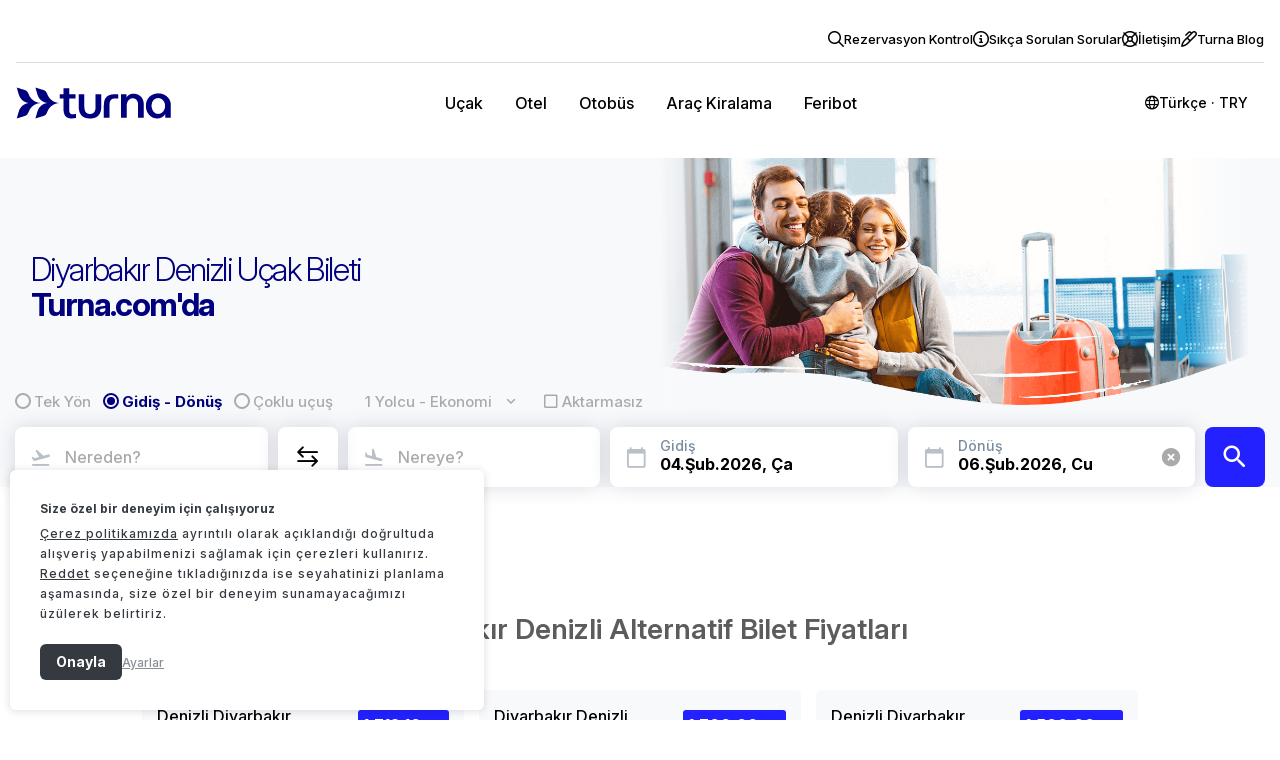

--- FILE ---
content_type: text/html; charset=utf-8
request_url: https://www.turna.com/ucak-bileti/diyarbakir-denizli
body_size: 112362
content:


<!DOCTYPE html>
<html xmlns="http://www.w3.org/1999/xhtml" lang="tr">
<head>
    





<meta charset="utf-8">
<meta name="description" content="En ucuz Diyarbakır - Denizli uçak bileti onlarca hava yolu seçeneği, uygun fiyat ve ödeme avantajlarıyla Turna.com'da. Şimdi satın al.">

<meta name="viewport" content="width=device-width, initial-scale=1">

<meta name="apple-itunes-app" content="app-id=1227391251">
<meta property="og:type" content="website">
<meta property="og:title" content="Diyarbakır Denizli Uçak Bileti | En Ucuz Fiyatlarla Ara">
<meta property="og:description" content="En ucuz Diyarbakır - Denizli uçak bileti onlarca hava yolu seçeneği, uygun fiyat ve ödeme avantajlarıyla Turna.com'da. Şimdi satın al.">
<meta name="google-play-app" content="app-id=com.tripenia.turna">


<title>Diyarbakır Denizli Uçak Bileti | En Ucuz Fiyatlarla Ara  - turna.com </title>


<link rel="shortcut icon" href="/faviconnew.ico" type="image/x-icon">
<link rel="icon" href="/faviconnew-16x16.png" sizes="16x16" type="image/png">
<link rel="icon" href="/faviconnew-32x32.png" sizes="32x32" type="image/png">
<link rel="icon" href="/faviconnew-48x48.png" sizes="48x48" type="image/png">
<link rel="apple-touch-icon" sizes="180x180" href="/apple-touch-icon.png">
<link rel='mask-icon' href='/apple-mask-icon.svg' color='#01007F'>
<meta name="msapplication-TileColor" content="#ffffff">
<meta name="theme-color" content="#ffffff">
<link rel="manifest" href="/manifest.json">


<meta name="google-signin-scope" content="profile email">





<!-- Google Tag Manager -->


<script>


    (function (w, d, s, l, i) {
            w[l] = w[l] || []; w[l].push({
                'gtm.start':
    new Date().getTime(), event: 'gtm.js'
    }); var f = d.getElementsByTagName(s)[0],
    j = d.createElement(s), dl = l != 'dataLayer' ? '&l=' + l : ''; j.async = true; j.src =
    'https://www.googletagmanager.com/gtm.js?id=' + i + dl; f.parentNode.insertBefore(j, f);
    })(window, document, 'script', 'dataLayer', 'GTM-N6X4534');


    window.dataLayer = window.dataLayer;

    window.dataLayer.push({
        event: "consent_default",
        essential_cookies: "granted",
        analytics_cookies: "granted",
        marketing_cookies: "granted",
        personalization_cookies: "granted"
    });

    window.dataLayer.push({
        event: "virtual_pv",
        page_type: "flightroutepage",
        environment: "prod",
        virtual_page_url: "flightroutepage",
    })
   


    



    document.addEventListener('DOMContentLoaded', function () {

        fetch("/Async/GetAsyncViewsForWeb", {
            method: 'POST',
            headers: {
                'Content-Type': 'application/json; charset=utf-8',
                'Cache-Control': 'no-cache'
            },
            body: JSON.stringify({
                RemoveSignupPopup: false,
                Type: "GoogleAnalytics"
            })
        })
            .then(response => {
                if (!response.ok) {
                    throw new Error(`HTTP error! status: ${response.status}`);
                }
                return response.json();
            })
            .then(response => {
                const placeholderElement = document.getElementById('analytics-append-placeholder');
                placeholderElement.insertAdjacentHTML('afterend', response.partialView);

                var nextElement = placeholderElement.nextElementSibling;

                if (nextElement) {
                    if (nextElement.tagName === 'SCRIPT') {
                        eval(nextElement.textContent || nextElement.innerText);
                    }
                }
            })
            .catch(err => {
                console.log("yukleme hatasi", err);
            });

    });

</script>
<template id="analytics-append-placeholder">
</template>

<script>
    //document.addEventListener('DOMContentLoaded', function () {

    //    fetch("/Async/GetAsyncViewsForWeb", {
    //        method: 'POST',
    //        headers: {
    //            'Content-Type': 'application/json; charset=utf-8',
    //            'Cache-Control': 'no-cache'
    //        },
    //        body: JSON.stringify({
    //            RemoveSignupPopup: false,
    //            Type: "FacebookPixelCode"
    //        })
    //    })
    //        .then(response => {
    //            if (!response.ok) {
    //                throw new Error(`HTTP error! status: ${response.status}`);
    //            }
    //            return response.json();
    //        })
    //        .then(response => {
    //            const placeholderElement = document.getElementById('facebook-append-placeholder');
    //            placeholderElement.insertAdjacentHTML('afterend', response.partialView);

    //            var nextElement = placeholderElement.nextElementSibling;

    //            if (nextElement) {
    //                if (nextElement.tagName === 'SCRIPT') {
    //                    eval(nextElement.textContent || nextElement.innerText);
    //                }
    //            }
    //        })
    //        .catch(err => {
    //            console.log("mobil yukleme hatasi", err);
    //        });

    //});

</script>
<template id="facebook-append-placeholder">
</template>




    <script type="module"
            src="https://api.vivollo.com/chat-widget/widget.js?tenantId=turna&channelId=a0205beb-0ec7-4823-84fe-8645123ebe70"
            data-vivollo-chat-widget></script>

<template id="jetlink-append-placeholder">
</template>

    <script src="https://www.google.com/recaptcha/api.js?render=6LfMuaMrAAAAAPzXh4YsrDB6QCOQpg4HN6i5ztdx"></script>
    <script>
    async function generateRecaptchaToken(action) {
        try {
            const token = await grecaptcha.execute('6LfMuaMrAAAAAPzXh4YsrDB6QCOQpg4HN6i5ztdx', { action: action });
            return token;
        } catch (error) {
            console.error('reCAPTCHA hatası:', error);
            throw error;
        }
    }
    async function initializeRecaptchaForSignInAndUp(action) {
        try {

            const token = await generateRecaptchaToken(action)

            const inputs = document.querySelectorAll('input.RecaptchaTokenForSignInAndUp');

            inputs.forEach(input => {
                input.value = token;
            });

            return token;
        } catch (error) {
            console.error('reCAPTCHA hatası:', error);
            throw error;
        }
    }
    </script>
    <style>
        .grecaptcha-badge {
            display: none !important;
        }
    </style>





    
    

    <link rel="canonical" href="https://www.turna.com/ucak-bileti/diyarbakir-denizli">
<meta property="og:image" content="https://res.cloudinary.com/turna/image/upload/v1724910816/Images/Product%20Mainpage%20Images/flight-mainpage.jpg">
<meta property="og:url" content="https://www.turna.com/ucak-bileti/diyarbakir-denizli">


  
    
    
    <style>/* Minification failed. Returning unminified contents.
(8353,15): run-time error CSS1039: Token not allowed after unary operator: '-foreground-default'
(8354,21): run-time error CSS1039: Token not allowed after unary operator: '-fontFamily-ltr-display'
(8355,19): run-time error CSS1039: Token not allowed after unary operator: '-fontSize-3xLarge'
(8357,21): run-time error CSS1039: Token not allowed after unary operator: '-fontWeight-bold'
(8358,21): run-time error CSS1039: Token not allowed after unary operator: '-lineHeight-3xLarge'
(8368,20): run-time error CSS1039: Token not allowed after unary operator: '-background-400'
(8391,20): run-time error CSS1039: Token not allowed after unary operator: '-primary-default'
(8395,16): run-time error CSS1039: Token not allowed after unary operator: '-sizing-14'
(8396,21): run-time error CSS1039: Token not allowed after unary operator: '-spacing-6'
(8403,13): run-time error CSS1039: Token not allowed after unary operator: '-spacing-3'
(8407,15): run-time error CSS1039: Token not allowed after unary operator: '-primary-onDefault'
(8410,21): run-time error CSS1039: Token not allowed after unary operator: '-fontFamily-ltr-body'
(8411,19): run-time error CSS1039: Token not allowed after unary operator: '-fontSize-base'
(8413,21): run-time error CSS1039: Token not allowed after unary operator: '-fontWeight-medium'
(8414,21): run-time error CSS1039: Token not allowed after unary operator: '-lineHeight-base'
(8428,15): run-time error CSS1039: Token not allowed after unary operator: '-foreground-muted'
(8429,21): run-time error CSS1039: Token not allowed after unary operator: '-fontFamily-ltr-body'
(8430,19): run-time error CSS1039: Token not allowed after unary operator: '-fontSize-base'
(8432,21): run-time error CSS1039: Token not allowed after unary operator: '-fontWeight-normal'
(8433,21): run-time error CSS1039: Token not allowed after unary operator: '-lineHeight-base'
(8443,15): run-time error CSS1039: Token not allowed after unary operator: '-danger-emphasis'
(8444,21): run-time error CSS1039: Token not allowed after unary operator: '-fontFamily-ltr-body'
(8445,19): run-time error CSS1039: Token not allowed after unary operator: '-fontSize-base'
(8447,21): run-time error CSS1039: Token not allowed after unary operator: '-fontWeight-normal'
(8448,21): run-time error CSS1039: Token not allowed after unary operator: '-lineHeight-base'
(9785,5): run-time error CSS1062: Expected semicolon or closing curly-brace, found '-'
(9786,5): run-time error CSS1062: Expected semicolon or closing curly-brace, found '-'
(9787,5): run-time error CSS1062: Expected semicolon or closing curly-brace, found '-'
(9788,5): run-time error CSS1062: Expected semicolon or closing curly-brace, found '-'
(9789,5): run-time error CSS1062: Expected semicolon or closing curly-brace, found '-'
(9790,5): run-time error CSS1062: Expected semicolon or closing curly-brace, found '-'
(9791,5): run-time error CSS1062: Expected semicolon or closing curly-brace, found '-'
(9792,5): run-time error CSS1062: Expected semicolon or closing curly-brace, found '-'
(9793,5): run-time error CSS1062: Expected semicolon or closing curly-brace, found '-'
(9794,5): run-time error CSS1062: Expected semicolon or closing curly-brace, found '-'
(9795,5): run-time error CSS1062: Expected semicolon or closing curly-brace, found '-'
(9796,5): run-time error CSS1062: Expected semicolon or closing curly-brace, found '-'
(9877,26): run-time error CSS1039: Token not allowed after unary operator: '-main-color'
(9895,32): run-time error CSS1039: Token not allowed after unary operator: '-text-primary-color'
(9931,21): run-time error CSS1039: Token not allowed after unary operator: '-white'
(10040,5): run-time error CSS1062: Expected semicolon or closing curly-brace, found '-'
(10041,5): run-time error CSS1062: Expected semicolon or closing curly-brace, found '-'
(10042,5): run-time error CSS1062: Expected semicolon or closing curly-brace, found '-'
(10043,5): run-time error CSS1062: Expected semicolon or closing curly-brace, found '-'
(10044,5): run-time error CSS1062: Expected semicolon or closing curly-brace, found '-'
(10045,5): run-time error CSS1062: Expected semicolon or closing curly-brace, found '-'
(10046,5): run-time error CSS1062: Expected semicolon or closing curly-brace, found '-'
(10047,5): run-time error CSS1062: Expected semicolon or closing curly-brace, found '-'
(10048,5): run-time error CSS1062: Expected semicolon or closing curly-brace, found '-'
(10049,5): run-time error CSS1062: Expected semicolon or closing curly-brace, found '-'
(10050,5): run-time error CSS1062: Expected semicolon or closing curly-brace, found '-'
(10051,5): run-time error CSS1062: Expected semicolon or closing curly-brace, found '-'
(10080,28): run-time error CSS1039: Token not allowed after unary operator: '-white'
(10082,28): run-time error CSS1039: Token not allowed after unary operator: '-bg-gray'
(10083,25): run-time error CSS1039: Token not allowed after unary operator: '-border'
(10102,25): run-time error CSS1039: Token not allowed after unary operator: '-text-primary-color'
(10116,25): run-time error CSS1039: Token not allowed after unary operator: '-text-primary-color'
(10129,29): run-time error CSS1039: Token not allowed after unary operator: '-text-primary-color'
(10149,17): run-time error CSS1039: Token not allowed after unary operator: '-text-primary-color'
(10154,29): run-time error CSS1039: Token not allowed after unary operator: '-main-color'
(10158,25): run-time error CSS1039: Token not allowed after unary operator: '-text-secondary-color'
(10176,25): run-time error CSS1039: Token not allowed after unary operator: '-main-color'
(10184,29): run-time error CSS1039: Token not allowed after unary operator: '-main-color'
(10190,40): run-time error CSS1039: Token not allowed after unary operator: '-main-color'
(10199,25): run-time error CSS1039: Token not allowed after unary operator: '-text-secondary-color'
(10205,25): run-time error CSS1039: Token not allowed after unary operator: '-main-color'
(10696,5): run-time error CSS1062: Expected semicolon or closing curly-brace, found '-'
(10697,5): run-time error CSS1062: Expected semicolon or closing curly-brace, found '-'
(10698,5): run-time error CSS1062: Expected semicolon or closing curly-brace, found '-'
(10699,5): run-time error CSS1062: Expected semicolon or closing curly-brace, found '-'
(10700,5): run-time error CSS1062: Expected semicolon or closing curly-brace, found '-'
(10701,5): run-time error CSS1062: Expected semicolon or closing curly-brace, found '-'
(10702,5): run-time error CSS1062: Expected semicolon or closing curly-brace, found '-'
(10703,5): run-time error CSS1062: Expected semicolon or closing curly-brace, found '-'
(10704,5): run-time error CSS1062: Expected semicolon or closing curly-brace, found '-'
(10705,5): run-time error CSS1062: Expected semicolon or closing curly-brace, found '-'
(10706,5): run-time error CSS1062: Expected semicolon or closing curly-brace, found '-'
(10707,5): run-time error CSS1062: Expected semicolon or closing curly-brace, found '-'
(10712,17): run-time error CSS1039: Token not allowed after unary operator: '-text-primary-color'
(10739,29): run-time error CSS1039: Token not allowed after unary operator: '-text-primary-color'
(13267,20): run-time error CSS1039: Token not allowed after unary operator: '-primary-default'
(13490,2314): run-time error CSS1062: Expected semicolon or closing curly-brace, found '-'
(13490,2750): run-time error CSS1039: Token not allowed after unary operator: '-swiper-wrapper-transition-timing-function'
(13490,4558): run-time error CSS1039: Token not allowed after unary operator: '-swiper-centered-offset-before'
(13490,4703): run-time error CSS1039: Token not allowed after unary operator: '-swiper-centered-offset-after'
(13490,4849): run-time error CSS1039: Token not allowed after unary operator: '-swiper-centered-offset-before'
(13490,4991): run-time error CSS1039: Token not allowed after unary operator: '-swiper-centered-offset-after'
(13490,5976): run-time error CSS1039: Token not allowed after unary operator: '-swiper-preloader-color'
(13490,6005): run-time error CSS1039: Token not allowed after unary operator: '-swiper-theme-color'
(13490,6281): run-time error CSS1062: Expected semicolon or closing curly-brace, found '-'
(13490,6340): run-time error CSS1062: Expected semicolon or closing curly-brace, found '-'
(13490,6761): run-time error CSS1039: Token not allowed after unary operator: '-swiper-virtual-size'
(13490,6876): run-time error CSS1039: Token not allowed after unary operator: '-swiper-virtual-size'
(13490,6904): run-time error CSS1062: Expected semicolon or closing curly-brace, found '-'
(13490,7001): run-time error CSS1039: Token not allowed after unary operator: '-swiper-navigation-top-offset'
(13490,7052): run-time error CSS1039: Token not allowed after unary operator: '-swiper-navigation-size'
(13490,7099): run-time error CSS1039: Token not allowed after unary operator: '-swiper-navigation-size'
(13490,7152): run-time error CSS1039: Token not allowed after unary operator: '-swiper-navigation-size'
(13490,7274): run-time error CSS1039: Token not allowed after unary operator: '-swiper-navigation-color'
(13490,7304): run-time error CSS1039: Token not allowed after unary operator: '-swiper-theme-color'
(13490,7972): run-time error CSS1039: Token not allowed after unary operator: '-swiper-navigation-sides-offset'
(13490,8084): run-time error CSS1039: Token not allowed after unary operator: '-swiper-navigation-sides-offset'
(13490,8257): run-time error CSS1039: Token not allowed after unary operator: '-swiper-navigation-size'
(13490,8506): run-time error CSS1039: Token not allowed after unary operator: '-swiper-navigation-sides-offset'
(13490,9089): run-time error CSS1039: Token not allowed after unary operator: '-swiper-pagination-bottom'
(13490,9129): run-time error CSS1039: Token not allowed after unary operator: '-swiper-pagination-top'
(13490,9941): run-time error CSS1039: Token not allowed after unary operator: '-swiper-pagination-bullet-width'
(13490,9978): run-time error CSS1039: Token not allowed after unary operator: '-swiper-pagination-bullet-size'
(13490,10027): run-time error CSS1039: Token not allowed after unary operator: '-swiper-pagination-bullet-height'
(13490,10065): run-time error CSS1039: Token not allowed after unary operator: '-swiper-pagination-bullet-size'
(13490,10142): run-time error CSS1039: Token not allowed after unary operator: '-swiper-pagination-bullet-border-radius'
(13490,10203): run-time error CSS1039: Token not allowed after unary operator: '-swiper-pagination-bullet-inactive-color'
(13490,10263): run-time error CSS1039: Token not allowed after unary operator: '-swiper-pagination-bullet-inactive-opacity'
(13490,10606): run-time error CSS1039: Token not allowed after unary operator: '-swiper-pagination-bullet-opacity'
(13490,10660): run-time error CSS1039: Token not allowed after unary operator: '-swiper-pagination-color'
(13490,10690): run-time error CSS1039: Token not allowed after unary operator: '-swiper-theme-color'
(13490,10821): run-time error CSS1039: Token not allowed after unary operator: '-swiper-pagination-right'
(13490,10861): run-time error CSS1039: Token not allowed after unary operator: '-swiper-pagination-left'
(13490,11095): run-time error CSS1039: Token not allowed after unary operator: '-swiper-pagination-bullet-vertical-gap'
(13490,11806): run-time error CSS1039: Token not allowed after unary operator: '-swiper-pagination-bullet-horizontal-gap'
(13490,12498): run-time error CSS1039: Token not allowed after unary operator: '-swiper-pagination-fraction-color'
(13490,12588): run-time error CSS1039: Token not allowed after unary operator: '-swiper-pagination-progressbar-bg-color'
(13490,12746): run-time error CSS1039: Token not allowed after unary operator: '-swiper-pagination-color'
(13490,12776): run-time error CSS1039: Token not allowed after unary operator: '-swiper-theme-color'
(13490,13320): run-time error CSS1039: Token not allowed after unary operator: '-swiper-pagination-progressbar-size'
(13490,13679): run-time error CSS1039: Token not allowed after unary operator: '-swiper-pagination-progressbar-size'
(13490,13819): run-time error CSS1039: Token not allowed after unary operator: '-swiper-scrollbar-border-radius'
(13490,13909): run-time error CSS1039: Token not allowed after unary operator: '-swiper-scrollbar-bg-color'
(13490,14175): run-time error CSS1039: Token not allowed after unary operator: '-swiper-scrollbar-sides-offset'
(13490,14222): run-time error CSS1039: Token not allowed after unary operator: '-swiper-scrollbar-bottom'
(13490,14261): run-time error CSS1039: Token not allowed after unary operator: '-swiper-scrollbar-top'
(13490,14312): run-time error CSS1039: Token not allowed after unary operator: '-swiper-scrollbar-size'
(13490,14367): run-time error CSS1039: Token not allowed after unary operator: '-swiper-scrollbar-sides-offset'
(13490,14510): run-time error CSS1039: Token not allowed after unary operator: '-swiper-scrollbar-left'
(13490,14550): run-time error CSS1039: Token not allowed after unary operator: '-swiper-scrollbar-right'
(13490,14588): run-time error CSS1039: Token not allowed after unary operator: '-swiper-scrollbar-sides-offset'
(13490,14645): run-time error CSS1039: Token not allowed after unary operator: '-swiper-scrollbar-size'
(13490,14701): run-time error CSS1039: Token not allowed after unary operator: '-swiper-scrollbar-sides-offset'
(13490,14817): run-time error CSS1039: Token not allowed after unary operator: '-swiper-scrollbar-drag-bg-color'
(13490,14884): run-time error CSS1039: Token not allowed after unary operator: '-swiper-scrollbar-border-radius'
(16358,33): run-time error CSS1063: Expected calculation unit, found '$'
(16358,33): run-time error CSS1064: Expected calculation product, found '$'
(16358,33): run-time error CSS1065: Expected calculation sum, found '$'
(16358,33): run-time error CSS1034: 
(16358,33): run-time error CSS1042: Expected function, found '$'
(16358,33): run-time error CSS1062: Expected semicolon or closing curly-brace, found '$'
(16359,33): run-time error CSS1063: Expected calculation unit, found '$'
(16359,33): run-time error CSS1064: Expected calculation product, found '$'
(16359,33): run-time error CSS1065: Expected calculation sum, found '$'
(16359,33): run-time error CSS1034: 
(16359,33): run-time error CSS1042: Expected function, found '$'
(16359,33): run-time error CSS1062: Expected semicolon or closing curly-brace, found '$'
 */
/*.........................................................................
    ======================== MODAL =====================================
    ......................................................................*/
.trn-modal {
  position: fixed;
  display: none;
  height: 100%;
  width: 100%;
  top: 0;
  left: 0;
  bottom: 0;
  background-color: rgba(0, 0, 0, 0.7);
  z-index: 999999;
  padding-top: 4%;
}

.trn-modal.medium-popup.trn-flight-details-note-modal .trn {
  border-radius: 6px;
}

.trn-modal.medium-popup.trn-flight-details-note-modal .trn .time-count-btn {
  margin-top: 20px;
}

.trn-modal.medium-popup.trn-flight-details-note-modal .trn .time-count-btn button {
  background-color: #2321FF;
  color: #fff;
  border: 1px solid #2321FF;
  outline: 0;
  border-radius: 3px;
  padding: 5px;
}

.trn-modal > .trn-modal-close {
  display: block;
  position: relative;
  font-size: 35px;
  top: 0;
  right: 10px;
  color: #fff;
  border-radius: 100%;
  text-align: center;
  padding: 10px;
  cursor: pointer;
  float: right;
  margin-top: -5%;
  z-index: 99999;
  text-shadow: 1px 1px 8px #000000;
  text-shadow: 1px 1px 8px black;
}

.trn-modal .trn .trn-modal-caption {
  width: 96%;
  position: absolute;
  display: block;
  background-color: #F8F9FB;
  color: #000000;
  padding: 12px 2%;
  top: 0;
  left: 0;
  font-weight: 600;
  letter-spacing: .0325em;
  font-size: 15px;
  border-bottom: 1px solid #DDDDDD;
}

/*....... LOGIN .......*/
.trn-modal > .trn {
  position: relative;
  display: block;
  width: 100%;
  padding: 30px;
  max-width: 390px;
  margin: 0 auto;
  background-color: #fff;
  border-radius: 6px;
}

.trn-modal > .trn > .social-button-wrapper > .social-btn {
  text-decoration: none;
  display: inline-block;
  color: #fff;
  width: 48.5%;
  cursor: pointer;
  font-size: 13px;
  height: 56px;
  padding-left: 20px;
}

.trn-modal > .trn > .social-button-wrapper > .facebook-login,
.trn-modal > .trn > .social-button-wrapper > .facebook-signup {
  background: url(https://res.cloudinary.com/turna/image/upload/q_auto,f_auto/Images/Icons/social/icon-login-facebook.png) no-repeat 6px 17px;
  background-size: 20px;
  background-color: #3B5998;
  border: 1px solid #385693;
  margin-right: 2%;
}

.trn-modal > .trn > .social-button-wrapper > .google-login,
.trn-modal > .trn > .social-button-wrapper > .google-signup {
  background: url(https://res.cloudinary.com/turna/image/upload/q_auto,f_auto/Images/Icons/social/google-login-icon.png) no-repeat 10px 18px;
  background-size: 18px;
  background-color: #e55f4b;
  border: 1px solid #d64833;
}

.trn-modal > .trn > .social-button-wrapper > .facebook-login:hover,
.trn-modal > .trn > .social-button-wrapper > .facebook-signup:hover {
  background-color: #2a4378;
  border: 1px solid #3B5998;
}

.trn-modal > .trn > .social-button-wrapper > .google-login:hover {
  cursor: pointer;
  background-color: #d64833;
}

.trn-modal > .trn > .trn-line {
  display: inline-block;
  width: 100%;
  height: 10px;
  border-bottom: 1px solid #DDDDDD;
  text-align: center;
  margin: 15px 0 25px;
}

.trn-modal > .trn > .trn-line > span {
  background-color: #fff;
  padding: 0 10px;
  font-size: 14px;
  color: #AAAAAA;
  font-weight: 600;
  letter-spacing: .0625em;
}

.trn-modal > .trn .trn-form-margin {
  margin-top: 40px;
}

.trn-modal > .trn .trn-form {
  width: 100%;
  display: inline-block;
  margin-top: 20px;
}

.trn-modal > .trn .trn-form input[type=text],
.trn-modal > .trn .trn-form input[type=password] {
  width: 100%;
  display: inline-block;
  border: 1px solid #DDDDDD;
  font-size: 22px;
  text-align: center;
  min-height: 51px;
}

.trn-modal > .trn .trn-form input[type=text].lgn-email {
  background: url(https://res.cloudinary.com/turna/image/upload/q_auto,f_auto/Images/Icons/icon-login-email.png) no-repeat right 10px center;
}

.trn-modal > .trn .trn-form input[type=text].lgn-email:focus {
  background: url(https://res.cloudinary.com/turna/image/upload/q_auto,f_auto/Images/Icons/icon-login-email-focus.png) no-repeat right 10px center;
}

.trn-modal > .trn .trn-form input[type=password].lgn-password {
  background: url(https://res.cloudinary.com/turna/image/upload/q_auto,f_auto/Images/Icons/icon-login-password.png) no-repeat right 10px center;
}

.trn-modal > .trn .trn-form input[type=password].lgn-password:focus {
  background: url(https://res.cloudinary.com/turna/image/upload/q_auto,f_auto/Images/Icons/icon-login-password-focus.png) no-repeat right 10px center;
}

#modal-reservation-control .new-popup {
  max-width: 475px;
}

.trn-modal > .trn .trn-form button {
  width: 100%;
  display: inline-block;
  background-color: #2321FF;
  color: #fff;
  border: 1px solid #2321FF;
  margin: 7px 0 3px;
  padding: 16px 0;
  font-size: 16px;
}

#modal-reservation-control .section-card__header {
  margin-bottom: 20px;
}

#modal-reservation-control .section-card__title {
  font-size: 16px;
  font-weight: bold;
  color: #000000;
}

.trn-modal > .trn .trn-form button.btn-signup,
.trn-modal > .trn .trn-form button.btn-signin {
  width: 100.5%;
  display: inline-block;
  background-color: #fff;
  color: #AAAAAA;
  border: 1px solid #DDDDDD;
  margin-bottom: 5px;
  padding: 15px 0;
  font-size: 16px;
}

.trn-modal > .trn .trn-form button.btn-signup:hover,
.trn-modal > .trn .trn-form button.btn-signin:hover {
  color: #2321FF;
  border: 1px solid #2321FF;
}

.trn-modal > .trn .trn-form .trn-form-group {
  width: 100%;
  display: inline-block;
  padding: 6px 0 0;
}

.trn-modal > .trn .trn-form .trn-form-group > .left {
  width: 50%;
  float: left;
}

.trn-modal > .trn .trn-form .trn-form-group input[type=checkbox] {
  height: 20px;
  width: 20px;
  float: left;
  margin-right: 5px;
  cursor: pointer;
}

.trn-modal .trn .trn-form .trn-form-group input[type=checkbox] + label {
  font-size: 14px;
  color: #000000;
  float: left;
  cursor: pointer;
}

.trn-modal > .trn .trn-form .trn-form-group input[type=checkbox]:checked + label {
  color: #2321FF;
}

.trn-modal .trn .trn-form .trn-form-group .full .label-agreement,
.trn-modal .trn .trn-form .trn-form-group .full .label-mailing {
  width: 93%;
  font-size: 0.85em;
  float: right;
}

.trn-modal .trn .trn-form .trn-form-group .label-agreement-error {
  padding: 5px;
  width: 98% !important;
}

.trn-modal .trn .trn-form .trn-form-group .full .label-agreement a {
  color: #AAAAAA;
}

.trn-modal > .trn .trn-form .trn-form-group > .right {
  width: 50%;
  float: right;
  text-align: right;
}

.trn-modal > .trn .trn-form .trn-form-group > .right > a:link,
.trn-modal > .trn .trn-form .trn-form-group > .right > a:active,
.trn-modal > .trn .trn-form .trn-form-group > .right > a:visited {
  color: #2321FF;
  font-size: 12px;
}

.trn-modal > .trn .trn-form .trn-form-group > .right > a:hover {
  color: #000000;
}

.trn-modal > .trn .trn-form .trn-form-group > .full {
  width: 100%;
  display: inline-block;
}

.trn-modal > .trn .trn-form .trn-form-group > .full > label {
  width: 90%;
  font-size: 12px;
  margin-top: -3px;
}

.trn-modal > .trn .trn-form .trn-form-group > .full > p {
  width: 100%;
  font-size: 14px;
  padding: 0 0 18px;
  color: #000000;
}

body[dir="rtl"] .trn-modal > .trn .trn-form input[type=text],
body[dir="rtl"] .trn-modal > .trn .trn-form input[type=password] {
  width: 100%;
}

body[dir="rtl"] .trn-modal > .trn .trn-form .trn-form-group > .left {
  float: right;
  text-align: right;
}

body[dir="rtl"] .trn-modal > .trn .trn-form .trn-form-group > .right {
  float: left;
  text-align: left;
}

body[dir="rtl"] .trn-modal > .trn .trn-form input[type=text].lgn-email {
  background: url(https://res.cloudinary.com/turna/image/upload/q_auto,f_auto/Images/Icons/icon-login-email.png) no-repeat left 10px center;
}

body[dir="rtl"] .trn-modal > .trn .trn-form input[type=text].lgn-email:focus {
  background: url(https://res.cloudinary.com/turna/image/upload/q_auto,f_auto/Images/Icons/icon-login-email-focus.png) no-repeat left 10px center;
}

body[dir="rtl"] .trn-modal > .trn .trn-form input[type=password].lgn-password {
  background: url(https://res.cloudinary.com/turna/image/upload/q_auto,f_auto/Images/Icons/icon-login-password.png) no-repeat left 10px center;
}

body[dir="rtl"] .trn-modal > .trn .trn-form input[type=password].lgn-password:focus {
  background: url(https://res.cloudinary.com/turna/image/upload/q_auto,f_auto/Images/Icons/icon-login-password-focus.png) no-repeat left 10px center;
}

body[dir="rtl"] .trn-modal > .trn .trn-form input[type=text].lgn-name {
  background: url(https://res.cloudinary.com/turna/image/upload/q_auto,f_auto/Images/Icons/icon-login-name.png) no-repeat left 10px center;
}

body[dir="rtl"] .trn-modal > .trn .trn-form input[type=text].lgn-name:focus {
  background: url(https://res.cloudinary.com/turna/image/upload/q_auto,f_auto/Images/Icons/icon-login-name-focus.png) no-repeat left 10px center;
}

body[dir="rtl"] .trn-modal > .trn .trn-form input[type=text].lgn-ticket {
  background: url(https://res.cloudinary.com/turna/image/upload/q_auto,f_auto/Images/Icons/icon-login-ticket.png) no-repeat left 10px center;
}

body[dir="rtl"] .trn-modal > .trn .trn-form input[type=text].lgn-ticket:focus {
  background: url(https://res.cloudinary.com/turna/image/upload/q_auto,f_auto/Images/Icons/icon-login-ticket-focus.png) no-repeat left 10px center;
}

body[dir="rtl"] .trn-modal > .trn .trn-form .trn-form-group input[type=checkbox] {
  float: right;
  margin-left: 5px;
  margin-right: unset;
}

body[dir='rtl'] .trn-modal > .trn .trn-form .trn-form-group > .full {
  display: -webkit-box;
  display: -ms-flexbox;
  display: flex;
  -webkit-box-align: center;
      -ms-flex-align: center;
          align-items: center;
}

.trn-modal.medium-popup {
  height: unset !important;
}

.trn-modal #results {
  padding: 5px 12px;
  margin: 5px 0px 10px;
  -webkit-box-shadow: 0px 0px 5px 0px rgba(0, 0, 0, 0.75);
  box-shadow: 0px 0px 5px 0px rgba(0, 0, 0, 0.75);
}

.new-popup__close {
  position: absolute !important;
  right: 0;
  top: 0;
  width: 40px;
  height: 40px;
  background-color: #01007F;
  border-radius: 0 6px 0 12px;
  font-size: 32px;
  display: -webkit-box;
  display: -ms-flexbox;
  display: flex !important;
  -webkit-box-pack: center;
  -ms-flex-pack: center;
  justify-content: center;
  -webkit-box-align: center;
  -ms-flex-align: center;
  align-items: center;
  color: #fff;
  cursor: pointer;
}

body[dir='rtl'] .new-popup__close {
  right: unset;
  left: 0;
  border-radius: 0 0 12px 0;
}

.new-popup__close:after {
  content: "\e92c";
  font-family: turna;
}

.bill-popup {
  max-width: 590px !important;
}

@media screen and (max-width: 1600px) {
  .bill-popup {
    zoom: .8;
  }
}
@media screen and (max-width: 1500px) {
  .bill-popup {
    zoom: .7;
  }
}
.info-message {
  background-color: #F8F9FB;
}

.info-message__container {
  padding: 12px 20px 12px 45px;
  position: relative;
  font-size: 13px;
  color: #000000;
}

.info-message__container::before {
  content: "\e948";
  font-family: turna;
  position: absolute;
  left: 15px;
  top: 50%;
  -webkit-transform: translateY(-50%);
      -ms-transform: translateY(-50%);
          transform: translateY(-50%);
  color: #AAAAAA;
  font-size: 22px;
}

.bill-popup__btn {
  width: 100%;
  text-align: center;
  margin-top: 20px;
}

.bill-popup__btn button {
  width: 100% !important;
  max-width: 275px;
  font-size: 18px !important;
  font-weight: 600 !important;
  color: #fff;
  height: 56px !important;
  background-color: #2321FF !important;
  border: none !important;
  border-radius: 6px !important;
}

.bill-popup__select {
  font-size: 13px !important;
}

.bill-popup__textarea {
  margin-bottom: unset !important;
}

.trn::-webkit-scrollbar {
  width: 0px;
}

.trn::-webkit-scrollbar-track {
  background: #F8F9FB;
}

.trn::-webkit-scrollbar-thumb {
  background: #01007F;
}

.popup-flex-layout {
  display: -webkit-box;
  display: -ms-flexbox;
  display: flex;
  -webkit-box-pack: center;
      -ms-flex-pack: center;
          justify-content: center;
  -webkit-box-align: center;
      -ms-flex-align: center;
          align-items: center;
  padding-top: unset;
}

.trn-modal.new-popup-scroll-bar {
  height: 100% !important;
  overflow-x: hidden;
  overflow-y: auto;
  padding: 4% 0;
}

.btn-operations__group .button-in-header.reservation-operation.btn-operations {
  background-color: #fff;
  color: #01007F;
  font-size: 14px;
  max-width: 202.5px;
  height: 56px;
  border: none;
  border: 1px solid #01007F;
  border-radius: 6px;
}

.btn-operations__group {
  display: -webkit-box;
  display: -ms-flexbox;
  display: flex;
  -webkit-box-align: center;
      -ms-flex-align: center;
          align-items: center;
  -webkit-box-pack: justify;
      -ms-flex-pack: justify;
          justify-content: space-between;
  -ms-flex-wrap: wrap;
      flex-wrap: wrap;
  margin-top: 30px;
}

.campaign-banner.trn-modal.medium-popup {
  padding-top: unset !important;
  backdrop-filter: blur(5px);
  -webkit-backdrop-filter: blur(5px);
}

.campaign-banner.trn-modal.medium-popup.campaign-banner--flex {
  display: -webkit-box !important;
  display: -ms-flexbox !important;
  display: flex !important;
  -webkit-box-pack: center;
      -ms-flex-pack: center;
          justify-content: center;
  -webkit-box-align: center;
      -ms-flex-align: center;
          align-items: center;
}

.campaign-banner .new-popup {
  max-width: 950px;
  width: 100%;
  height: 560px !important;
  padding: unset !important;
  max-height: 420px;
  background: transparent;
}

/*.campaign-banner__container {
    display: flex;
    justify-content: space-between;
    align-items: center;
    padding: 50px;
    height: 100%;

}*/
/*
.campaign-banner__container__header {
    font-size: 42px;
    color: var(--white);
    font-weight: 400;
}
.campaign-banner__container__header span {
    font-weight: 700;
}

.campaign-banner__container__left {
    max-width: 500px;
    height: 100%;
    display: flex;
    flex-direction: column;
    justify-content: space-evenly;
}

.campaign-banner__container__footer-logo{
    width: 200px;
}

.campaign-banner__container__footer-logo img{
    width: 100%;
}*/
/*@media (min-width: 769px) and (max-width: 1023px) {
    .trn-modal {

        .tab-menu__label {
            flex-wrap: wrap;
            justify-content: flex-start;
            padding-left: 12px;
        }

        .tab-menu__label label::after {
            left: 16px;
        }
    }
}
*/
@media only screen and (max-width: 768px) {
  .trn-modal {
    padding-top: 0;
  }
  .trn-modal .signin-new-popup {
    margin: 0 auto !important;
  }
  .trn-modal .signin-new-popup__left-side {
    display: none;
  }
  .trn-modal .signin-new-popup__right-side {
    height: 100vh;
  }
  .trn-modal .btn-operations__group {
    -webkit-box-pack: center !important;
        -ms-flex-pack: center !important;
            justify-content: center !important;
    -ms-flex-wrap: wrap;
        flex-wrap: wrap;
    gap: 8px;
  }

  #modal-reservation-control .new-popup {
    max-width: 475px;
    height: 100%;
    max-height: 100%;
    overflow: auto;
  }
}
.trn-modal .trn-modal-signin-content {
  display: -webkit-box;
  display: -ms-flexbox;
  display: flex;
  width: 100%;
  height: 100%;
  -webkit-box-pack: center;
      -ms-flex-pack: center;
          justify-content: center;
  -webkit-box-align: center;
      -ms-flex-align: center;
          align-items: center;
  background: transparent;
}
.trn-modal .trn-modal-signin-content .signin-modern__wrapper {
  display: -webkit-box;
  display: -ms-flexbox;
  display: flex;
  width: 100%;
  max-width: 420px;
  height: auto;
  -webkit-box-orient: vertical;
  -webkit-box-direction: normal;
      -ms-flex-direction: column;
          flex-direction: column;
  -webkit-box-align: end;
      -ms-flex-align: end;
          align-items: flex-end;
  -ms-flex-negative: 0;
      flex-shrink: 0;
  border-radius: 16px;
  background: #FFF;
  margin: auto;
}
.trn-modal .trn-modal-signin-content .signin-modern__wrapper .forget-password {
  padding: 0;
  margin: 0;
  width: 100%;
  height: 100%;
}
.trn-modal .trn-modal-signin-content .signin-modern__wrapper .forget-password .forget-password-header {
  display: -webkit-box;
  display: -ms-flexbox;
  display: flex;
  -webkit-box-pack: center;
      -ms-flex-pack: center;
          justify-content: center;
  padding: 22px 12px;
  -webkit-box-align: center;
      -ms-flex-align: center;
          align-items: center;
  position: relative;
  border-bottom: 1px solid #E4E6E9;
}
.trn-modal .trn-modal-signin-content .signin-modern__wrapper .forget-password .forget-password-header .forget-password-title {
  display: -webkit-box;
  display: -ms-flexbox;
  display: flex;
  -webkit-box-pack: center;
      -ms-flex-pack: center;
          justify-content: center;
  padding: 0 36px;
  -webkit-box-align: center;
      -ms-flex-align: center;
          align-items: center;
  color: #1D1E20;
  text-align: center;
  -webkit-font-feature-settings: 'liga' off, 'clig' off;
          font-feature-settings: 'liga' off, 'clig' off;
  font-family: Inter;
  font-size: 16px;
  font-style: normal;
  font-weight: 600;
  line-height: 21px;
  width: 100%;
}
.trn-modal .trn-modal-signin-content .signin-modern__wrapper .forget-password__container {
  padding: 16px 24px 32px 24px;
  width: 100%;
}
.trn-modal .trn-modal-signin-content .signin-modern__wrapper .forget-password__container__header-wrapper {
  width: 100%;
  display: -webkit-box;
  display: -ms-flexbox;
  display: flex;
  -webkit-box-orient: vertical;
  -webkit-box-direction: normal;
      -ms-flex-direction: column;
          flex-direction: column;
  -webkit-box-pack: center;
      -ms-flex-pack: center;
          justify-content: center;
  -webkit-box-align: start;
      -ms-flex-align: start;
          align-items: flex-start;
  gap: 8px;
  margin-bottom: 24px;
}
.trn-modal .trn-modal-signin-content .signin-modern__wrapper .forget-password__container__header-wrapper__title {
  color: #1D1E20;
  font-family: "Sofia Sans";
  font-size: 26px;
  font-style: normal;
  font-weight: 700;
  line-height: 34px;
}
.trn-modal .trn-modal-signin-content .signin-modern__wrapper .forget-password__container__header-wrapper__description {
  color: #585B5E;
  font-family: Inter;
  font-size: 16px;
  font-style: normal;
  font-weight: 400;
  line-height: 21px;
}
.trn-modal .trn-modal-signin-content .signin-modern__wrapper .forget-password__container input {
  display: -webkit-box;
  display: -ms-flexbox;
  display: flex;
  height: 56px;
  padding: 0px 16px;
  -webkit-box-align: center;
      -ms-flex-align: center;
          align-items: center;
  gap: 12px;
  -ms-flex-item-align: stretch;
      align-self: stretch;
  border-radius: 8px;
  border: 1px solid #BCBEBF;
  background: #FFF;
  width: 100%;
  color: #909294;
  font-family: Inter;
  font-size: 16px;
  font-style: normal;
  font-weight: 400;
  line-height: 21px;
}
.trn-modal .trn-modal-signin-content .signin-modern__wrapper .forget-password__container input:-webkit-autofill {
  background-color: #fff !important;
  -webkit-box-shadow: 0 0 0 1000px white inset !important;
  -webkit-text-fill-color: #000 !important;
  -webkit-transition: background-color 5000s ease-in-out 0s;
  -o-transition: background-color 5000s ease-in-out 0s;
  transition: background-color 5000s ease-in-out 0s;
  color: #909294 !important;
  -webkit-text-fill-color: #909294 !important;
  font-family: Inter, sans-serif !important;
}
.trn-modal .trn-modal-signin-content .signin-modern__wrapper .forget-password__container input:not(:placeholder-shown), .trn-modal .trn-modal-signin-content .signin-modern__wrapper .forget-password__container input:placeholder-shown, .trn-modal .trn-modal-signin-content .signin-modern__wrapper .forget-password__container input:valid, .trn-modal .trn-modal-signin-content .signin-modern__wrapper .forget-password__container input[value]:not([value=""]), .trn-modal .trn-modal-signin-content .signin-modern__wrapper .forget-password__container input.filled {
  background-color: #fff;
  font-family: Inter, sans-serif !important;
  color: #909294 !important;
}
.trn-modal .trn-modal-signin-content .signin-modern__wrapper .forget-password__container .forget-password__container__btn {
  display: -webkit-box;
  display: -ms-flexbox;
  display: flex;
  height: 56px;
  padding: 24px;
  -webkit-box-pack: center;
      -ms-flex-pack: center;
          justify-content: center;
  -webkit-box-align: center;
      -ms-flex-align: center;
          align-items: center;
  gap: 12px;
  -ms-flex-item-align: stretch;
      align-self: stretch;
  border-radius: 8px;
  background: #01007F;
  cursor: pointer;
}
.trn-modal .trn-modal-signin-content .signin-modern__wrapper .forget-password__container .forget-password__container__btn button {
  color: #FFF;
  text-align: right;
  font-family: Inter;
  font-size: 16px;
  font-style: normal;
  font-weight: 500;
  line-height: 21px;
  background: transparent;
  border: none;
  text-align: center;
}
.trn-modal .trn-modal-signin-content .signin-modern__wrapper .form-row {
  margin-bottom: 24px;
}
.trn-modal .trn-modal-signin-content .signin-modern__wrapper input.invalid, .trn-modal .trn-modal-signin-content .signin-modern__wrapper .invalid[type="text"] {
  border: 1px solid #DC2626 !important;
  background: #FFFFFF !important;
}
.trn-modal .trn-modal-signin-content .signin-modern__wrapper label.invalid {
  color: #DC2626 !important;
  padding: 0 0 0 16px !important;
  bottom: -20px;
  font-family: Inter;
  font-size: 12px;
  font-style: normal;
  font-weight: 400;
  line-height: 16px;
  display: -webkit-box;
  display: -ms-flexbox;
  display: flex;
  -webkit-box-align: center;
      -ms-flex-align: center;
          align-items: center;
}
.trn-modal .trn-modal-signin-content .signin-modern__wrapper label.invalid i {
  font-family: "Font Awesome 6 Pro" !important;
  margin-right: 4px;
  color: #DC2626;
  font-size: 16px;
}
.trn-modal .trn-modal-signin-content .signin-modern__box {
  width: 100%;
  padding: 24px 32px 0 32px;
}
.trn-modal .trn-modal-signin-content .signin-modern__box__header {
  width: 100%;
  display: -webkit-box;
  display: -ms-flexbox;
  display: flex;
  -webkit-box-pack: center;
      -ms-flex-pack: center;
          justify-content: center;
}
.trn-modal .trn-modal-signin-content .signin-modern__box__header__close {
  justify-self: flex-end;
  margin-left: auto;
  display: -webkit-box;
  display: -ms-flexbox;
  display: flex;
  width: 32px;
  height: 32px;
  -webkit-box-orient: vertical;
  -webkit-box-direction: normal;
      -ms-flex-direction: column;
          flex-direction: column;
  -webkit-box-pack: center;
      -ms-flex-pack: center;
          justify-content: center;
  -webkit-box-align: center;
      -ms-flex-align: center;
          align-items: center;
  border-radius: 64px;
  background: #E0E0E0;
  cursor: pointer;
}
.trn-modal .trn-modal-signin-content .signin-modern__box__header__close::after {
  content: "\e92c";
  font-family: turna;
  position: relative;
  font-size: 16px;
  width: 16px;
  height: 16px;
  display: -webkit-box;
  display: -ms-flexbox;
  display: flex;
  -webkit-box-pack: center;
      -ms-flex-pack: center;
          justify-content: center;
  -webkit-box-align: center;
      -ms-flex-align: center;
          align-items: center;
  color: #585B5E;
}
.trn-modal .trn-modal-signin-content .signin-modern__box__logo {
  display: -webkit-box;
  display: -ms-flexbox;
  display: flex;
  -webkit-box-align: center;
      -ms-flex-align: center;
          align-items: center;
  -webkit-box-pack: center;
      -ms-flex-pack: center;
          justify-content: center;
  width: 100%;
  margin-bottom: 40px;
}
.trn-modal .trn-modal-signin-content .signin-modern__box__logo img {
  width: 180px;
  height: 36px;
  padding: 0px 4.005px 0px 0px;
}
.trn-modal .trn-modal-signin-content .signin-modern__box__form {
  width: 100%;
  display: -webkit-box;
  display: -ms-flexbox;
  display: flex;
  -webkit-box-pack: center;
      -ms-flex-pack: center;
          justify-content: center;
  -webkit-box-align: center;
      -ms-flex-align: center;
          align-items: center;
  -webkit-box-orient: vertical;
  -webkit-box-direction: normal;
      -ms-flex-direction: column;
          flex-direction: column;
  gap: 16px;
  margin: 0;
}
.trn-modal .trn-modal-signin-content .signin-modern__box__form__inputs-wrapper {
  width: 100%;
  display: -webkit-box;
  display: -ms-flexbox;
  display: flex;
  -webkit-box-pack: center;
      -ms-flex-pack: center;
          justify-content: center;
  -webkit-box-align: center;
      -ms-flex-align: center;
          align-items: center;
  -webkit-box-orient: vertical;
  -webkit-box-direction: normal;
      -ms-flex-direction: column;
          flex-direction: column;
  gap: 16px;
  width: 100%;
}
.trn-modal .trn-modal-signin-content .signin-modern__box__form__inputs-wrapper__password-wrapper {
  position: relative;
  width: 100%;
}
.trn-modal .trn-modal-signin-content .signin-modern__box__form__inputs-wrapper__password-wrapper input {
  width: 100%;
  padding-right: 40px;
}
.trn-modal .trn-modal-signin-content .signin-modern__box__form__inputs-wrapper__password-wrapper i {
  font-family: "Font Awesome 6 Pro" !important;
  position: absolute;
  right: 16px;
  top: 50%;
  -webkit-transform: translateY(-50%);
      -ms-transform: translateY(-50%);
          transform: translateY(-50%);
  cursor: pointer;
  color: #909294;
  font-size: 16px;
}
.trn-modal .trn-modal-signin-content .signin-modern__box__form__inputs-wrapper input {
  display: -webkit-box;
  display: -ms-flexbox;
  display: flex;
  height: 56px;
  padding: 0px 16px;
  -webkit-box-align: center;
      -ms-flex-align: center;
          align-items: center;
  gap: 12px;
  -ms-flex-item-align: stretch;
      align-self: stretch;
  border-radius: 8px;
  border: 1px solid #BCBEBF;
  background: #FFF;
  width: 100%;
  color: #909294;
  font-family: Inter;
  font-size: 16px;
  font-style: normal;
  font-weight: 400;
  line-height: 21px;
}
.trn-modal .trn-modal-signin-content .signin-modern__box__form__inputs-wrapper input:-webkit-autofill {
  background-color: #fff !important;
  -webkit-box-shadow: 0 0 0 1000px white inset !important;
  -webkit-text-fill-color: #000 !important;
  -webkit-transition: background-color 5000s ease-in-out 0s;
  -o-transition: background-color 5000s ease-in-out 0s;
  transition: background-color 5000s ease-in-out 0s;
  color: #909294 !important;
  -webkit-text-fill-color: #909294 !important;
  font-family: Inter, sans-serif !important;
}
.trn-modal .trn-modal-signin-content .signin-modern__box__form__inputs-wrapper input:not(:placeholder-shown), .trn-modal .trn-modal-signin-content .signin-modern__box__form__inputs-wrapper input:placeholder-shown, .trn-modal .trn-modal-signin-content .signin-modern__box__form__inputs-wrapper input:valid, .trn-modal .trn-modal-signin-content .signin-modern__box__form__inputs-wrapper input[value]:not([value=""]), .trn-modal .trn-modal-signin-content .signin-modern__box__form__inputs-wrapper input.filled {
  background-color: #fff;
  font-family: Inter, sans-serif !important;
  color: #909294 !important;
}
.trn-modal .trn-modal-signin-content .signin-modern__box__form__inputs-wrapper__signup-name-container {
  display: -webkit-box;
  display: -ms-flexbox;
  display: flex;
  -webkit-box-pack: center;
      -ms-flex-pack: center;
          justify-content: center;
  -webkit-box-align: center;
      -ms-flex-align: center;
          align-items: center;
  gap: 16px;
}
.trn-modal .trn-modal-signin-content .signin-modern__box__form__inputs-wrapper__signup-password-container {
  display: -webkit-box;
  display: -ms-flexbox;
  display: flex;
  -webkit-box-pack: center;
      -ms-flex-pack: center;
          justify-content: center;
  -webkit-box-align: center;
      -ms-flex-align: center;
          align-items: center;
  gap: 16px;
}
.trn-modal .trn-modal-signin-content .signin-modern__box__form__forgot {
  width: 100%;
  display: -webkit-box;
  display: -ms-flexbox;
  display: flex;
}
.trn-modal .trn-modal-signin-content .signin-modern__box__form__forgot__button {
  -ms-flex-item-align: end;
      align-self: flex-end;
  margin-left: auto;
  color: #585B5E;
  font-family: Inter;
  font-size: 16px;
  font-style: normal;
  font-weight: 400;
  line-height: 21px;
  -webkit-text-decoration-line: underline;
          text-decoration-line: underline;
  -webkit-text-decoration-style: solid;
          text-decoration-style: solid;
  text-decoration-skip-ink: none;
  text-decoration-thickness: auto;
  text-underline-offset: auto;
  text-underline-position: from-font;
}
.trn-modal .trn-modal-signin-content .signin-modern__box__form__forgot__button span {
  cursor: pointer;
}
.trn-modal .trn-modal-signin-content .signin-modern__box__form .signin-new-popup__right-side__sub-section {
  margin: 0;
}
.trn-modal .trn-modal-signin-content .signin-modern__box__form .signin-new-popup__right-side__sub-section .signin-new-popup__right-side__sub-section__agreement_ok, .trn-modal .trn-modal-signin-content .signin-modern__box__form .signin-new-popup__right-side__sub-section .signin-new-popup__right-side__sub-section #agreement_ok:checked ~ .signin-new-popup__right-side__sub-section__agreement_ok {
  color: #1D1E20 !important;
  font-family: Inter;
  font-size: 14px;
  font-style: normal;
  font-weight: 400;
  line-height: 19px;
  padding-left: 37px;
}
.trn-modal .trn-modal-signin-content .signin-modern__box__form .signin-new-popup__right-side__sub-section .signin-new-popup__right-side__sub-section__agreement_ok a, .trn-modal .trn-modal-signin-content .signin-modern__box__form .signin-new-popup__right-side__sub-section .signin-new-popup__right-side__sub-section #agreement_ok:checked ~ .signin-new-popup__right-side__sub-section__agreement_ok a {
  color: #2321FF !important;
  text-decoration: none;
  font-weight: 400 !important;
}
.trn-modal .trn-modal-signin-content .signin-modern__box__form .signin-new-popup__right-side__sub-section .signin-new-popup__right-side__sub-section__agreement_ok::before {
  top: 30%;
  width: 24px;
  height: 24px;
  border-color: #BCBEBF;
  border-radius: 4px;
  margin-right: 12px;
  cursor: pointer;
}
.trn-modal .trn-modal-signin-content .signin-modern__box__form .signin-new-popup__right-side__sub-section .signin-new-popup__right-side__sub-section__agreement_ok::after {
  top: 28%;
  cursor: pointer;
}
.trn-modal .trn-modal-signin-content .signin-modern__box__form__btn {
  display: -webkit-box;
  display: -ms-flexbox;
  display: flex;
  height: 56px;
  padding: 0;
  -webkit-box-pack: center;
      -ms-flex-pack: center;
          justify-content: center;
  -webkit-box-align: center;
      -ms-flex-align: center;
          align-items: center;
  gap: 12px;
  -ms-flex-item-align: stretch;
      align-self: stretch;
  border-radius: 8px;
  background: #01007F;
  cursor: pointer;
}
.trn-modal .trn-modal-signin-content .signin-modern__box__form__btn button {
  color: #FFF;
  font-family: Inter;
  font-size: 16px;
  font-style: normal;
  font-weight: 500;
  line-height: 21px;
  background: transparent;
  border: none;
  width: 100%;
  height: 100%;
  text-align: center;
}
.trn-modal .trn-modal-signin-content .signin-modern__box__seperator {
  display: -webkit-box;
  display: -ms-flexbox;
  display: flex;
  -webkit-box-align: center;
      -ms-flex-align: center;
          align-items: center;
  text-align: center;
  width: 100%;
  -webkit-box-pack: center;
      -ms-flex-pack: center;
          justify-content: center;
  gap: 12px;
  margin: 24px 0;
}
.trn-modal .trn-modal-signin-content .signin-modern__box__seperator .line {
  display: -webkit-box;
  display: -ms-flexbox;
  display: flex;
  -webkit-box-pack: center;
      -ms-flex-pack: center;
          justify-content: center;
  -webkit-box-align: center;
      -ms-flex-align: center;
          align-items: center;
  width: 100%;
  height: 1px;
  background: #D3D3D4;
}
.trn-modal .trn-modal-signin-content .signin-modern__box__seperator span {
  color: #585B5E;
  text-align: center;
  font-family: Inter;
  font-size: 16px;
  font-style: normal;
  font-weight: 400;
  line-height: 21px;
}
.trn-modal .trn-modal-signin-content .signin-modern__box__social-btn {
  display: -webkit-box;
  display: -ms-flexbox;
  display: flex;
  padding: 16px 0px;
  -webkit-box-orient: vertical;
  -webkit-box-direction: normal;
      -ms-flex-direction: column;
          flex-direction: column;
  -webkit-box-pack: center;
      -ms-flex-pack: center;
          justify-content: center;
  -webkit-box-align: center;
      -ms-flex-align: center;
          align-items: center;
  gap: 10px;
  -ms-flex-item-align: stretch;
      align-self: stretch;
  border-radius: 8px;
  border: 1px solid #E1E1EF;
}
.trn-modal .trn-modal-signin-content .signin-modern__box__social-btn #google-sign-up-trigger-for-mobile, .trn-modal .trn-modal-signin-content .signin-modern__box__social-btn #google-sign-in-trigger-for-mobile {
  display: -webkit-box;
  display: -ms-flexbox;
  display: flex;
}
.trn-modal .trn-modal-signin-content .signin-modern__box__social-btn button {
  display: -webkit-box;
  display: -ms-flexbox;
  display: flex;
  -webkit-box-pack: center;
      -ms-flex-pack: center;
          justify-content: center;
  -webkit-box-align: center;
      -ms-flex-align: center;
          align-items: center;
  gap: 10px;
  background: transparent;
  border: none;
}
.trn-modal .trn-modal-signin-content .signin-modern__box__social-btn img {
  display: -webkit-box;
  display: -ms-flexbox;
  display: flex;
  width: 24px;
  height: 24px;
  -webkit-box-pack: center;
      -ms-flex-pack: center;
          justify-content: center;
  -webkit-box-align: center;
      -ms-flex-align: center;
          align-items: center;
}
.trn-modal .trn-modal-signin-content .signin-modern__box__social-btn span {
  color: #585B5E;
  font-family: Inter;
  font-size: 18px;
  font-style: normal;
  font-weight: 500;
  line-height: 24px;
}
.trn-modal .trn-modal-signin-content .signin-modern__footer {
  width: 100%;
  border-top: 1px solid #E1E1EF;
  margin-top: 24px;
}
.trn-modal .trn-modal-signin-content .signin-modern__footer__box {
  padding: 24px 24px 54px 24px;
  display: -webkit-box;
  display: -ms-flexbox;
  display: flex;
  -webkit-box-pack: center;
      -ms-flex-pack: center;
          justify-content: center;
  -webkit-box-align: center;
      -ms-flex-align: center;
          align-items: center;
  gap: 8px;
  -ms-flex-wrap: wrap;
      flex-wrap: wrap;
}
.trn-modal .trn-modal-signin-content .signin-modern__footer__box span {
  color: #1D1E20;
  font-family: Inter;
  font-size: 18px;
  font-style: normal;
  font-weight: 500;
  line-height: 24px;
}
.trn-modal .trn-modal-signin-content .signin-modern__footer__box__login-btn {
  color: #2563EB;
  font-family: Inter;
  font-size: 18px;
  font-style: normal;
  font-weight: 500;
  line-height: 24px;
  border: none;
  background: transparent;
}

@media screen and (max-width: 1023px) {
  .trn-modal .trn-modal-signin-content {
    display: -webkit-box;
    display: -ms-flexbox;
    display: flex;
    width: 100%;
    height: 100%;
    -webkit-box-pack: center;
        -ms-flex-pack: center;
            justify-content: center;
    -webkit-box-align: center;
        -ms-flex-align: center;
            align-items: center;
    background: transparent;
  }
  .trn-modal .trn-modal-signin-content .signin-modern__wrapper {
    display: -webkit-box;
    display: -ms-flexbox;
    display: flex;
    width: 100%;
    max-height: 80vh;
    height: 100%;
    min-height: 70vh;
    -webkit-box-orient: vertical;
    -webkit-box-direction: normal;
        -ms-flex-direction: column;
            flex-direction: column;
    -webkit-box-align: center;
        -ms-flex-align: center;
            align-items: center;
    -ms-flex-negative: 0;
        flex-shrink: 0;
    border-radius: 16px 16px 0px 0px;
    background: #FFF;
    position: fixed;
    bottom: 0;
    max-width: 100%;
  }
  .trn-modal .trn-modal-signin-content .signin-modern__wrapper .forget-password {
    padding: 0;
    margin: 0;
    width: 100%;
  }
  .trn-modal .trn-modal-signin-content .signin-modern__wrapper .forget-password .forget-password-header {
    display: -webkit-box;
    display: -ms-flexbox;
    display: flex;
    -webkit-box-pack: center;
        -ms-flex-pack: center;
            justify-content: center;
    padding: 22px 12px;
    -webkit-box-align: center;
        -ms-flex-align: center;
            align-items: center;
    position: relative;
    border-bottom: 1px solid #E4E6E9;
  }
  .trn-modal .trn-modal-signin-content .signin-modern__wrapper .forget-password .forget-password-header .forget-password-title {
    display: -webkit-box;
    display: -ms-flexbox;
    display: flex;
    -webkit-box-pack: center;
        -ms-flex-pack: center;
            justify-content: center;
    padding: 0 36px;
    -webkit-box-align: center;
        -ms-flex-align: center;
            align-items: center;
    color: #1D1E20;
    text-align: center;
    -webkit-font-feature-settings: 'liga' off, 'clig' off;
            font-feature-settings: 'liga' off, 'clig' off;
    font-family: Inter;
    font-size: 16px;
    font-style: normal;
    font-weight: 600;
    line-height: 21px;
    width: 100%;
  }
  .trn-modal .trn-modal-signin-content .signin-modern__wrapper .forget-password__container {
    padding: 16px 24px;
    width: 100%;
  }
  .trn-modal .trn-modal-signin-content .signin-modern__wrapper .forget-password__container__header-wrapper {
    width: 100%;
    display: -webkit-box;
    display: -ms-flexbox;
    display: flex;
    -webkit-box-orient: vertical;
    -webkit-box-direction: normal;
        -ms-flex-direction: column;
            flex-direction: column;
    -webkit-box-pack: center;
        -ms-flex-pack: center;
            justify-content: center;
    -webkit-box-align: start;
        -ms-flex-align: start;
            align-items: flex-start;
    gap: 8px;
    margin-bottom: 24px;
  }
  .trn-modal .trn-modal-signin-content .signin-modern__wrapper .forget-password__container__header-wrapper__title {
    color: #1D1E20;
    font-family: "Sofia Sans";
    font-size: 26px;
    font-style: normal;
    font-weight: 700;
    line-height: 34px;
  }
  .trn-modal .trn-modal-signin-content .signin-modern__wrapper .forget-password__container__header-wrapper__description {
    color: #585B5E;
    font-family: Inter;
    font-size: 16px;
    font-style: normal;
    font-weight: 400;
    line-height: 21px;
  }
  .trn-modal .trn-modal-signin-content .signin-modern__wrapper .forget-password__container input {
    display: -webkit-box;
    display: -ms-flexbox;
    display: flex;
    height: 56px;
    padding: 0px 16px;
    -webkit-box-align: center;
        -ms-flex-align: center;
            align-items: center;
    gap: 12px;
    -ms-flex-item-align: stretch;
        align-self: stretch;
    border-radius: 8px;
    border: 1px solid #BCBEBF;
    background: #FFF;
    width: 100%;
    color: #909294;
    font-family: Inter;
    font-size: 16px;
    font-style: normal;
    font-weight: 400;
    line-height: 21px;
  }
  .trn-modal .trn-modal-signin-content .signin-modern__wrapper .forget-password__container input:-webkit-autofill {
    background-color: #fff !important;
    -webkit-box-shadow: 0 0 0 1000px white inset !important;
    -webkit-text-fill-color: #000 !important;
    -webkit-transition: background-color 5000s ease-in-out 0s;
    -o-transition: background-color 5000s ease-in-out 0s;
    transition: background-color 5000s ease-in-out 0s;
    color: #909294 !important;
    -webkit-text-fill-color: #909294 !important;
    font-family: Inter, sans-serif !important;
  }
  .trn-modal .trn-modal-signin-content .signin-modern__wrapper .forget-password__container input:not(:placeholder-shown), .trn-modal .trn-modal-signin-content .signin-modern__wrapper .forget-password__container input:placeholder-shown, .trn-modal .trn-modal-signin-content .signin-modern__wrapper .forget-password__container input:valid, .trn-modal .trn-modal-signin-content .signin-modern__wrapper .forget-password__container input[value]:not([value=""]), .trn-modal .trn-modal-signin-content .signin-modern__wrapper .forget-password__container input.filled {
    background-color: #fff;
    font-family: Inter, sans-serif !important;
    color: #909294 !important;
  }
  .trn-modal .trn-modal-signin-content .signin-modern__wrapper .forget-password__container .forget-password__container__btn {
    display: -webkit-box;
    display: -ms-flexbox;
    display: flex;
    height: 56px;
    padding: 24px;
    -webkit-box-pack: center;
        -ms-flex-pack: center;
            justify-content: center;
    -webkit-box-align: center;
        -ms-flex-align: center;
            align-items: center;
    gap: 12px;
    -ms-flex-item-align: stretch;
        align-self: stretch;
    border-radius: 8px;
    background: #01007F;
    cursor: pointer;
  }
  .trn-modal .trn-modal-signin-content .signin-modern__wrapper .forget-password__container .forget-password__container__btn button {
    color: #FFF;
    text-align: right;
    font-family: Inter;
    font-size: 16px;
    font-style: normal;
    font-weight: 500;
    line-height: 21px;
    background: transparent;
    border: none;
    text-align: center;
  }
  .trn-modal .trn-modal-signin-content .signin-modern__box {
    width: 100%;
    padding: 24px 32px 0 32px;
    max-width: 420px;
  }
  .trn-modal .trn-modal-signin-content .signin-modern__box__header {
    width: 100%;
    display: -webkit-box;
    display: -ms-flexbox;
    display: flex;
    -webkit-box-pack: center;
        -ms-flex-pack: center;
            justify-content: center;
  }
  .trn-modal .trn-modal-signin-content .signin-modern__box__header__close {
    justify-self: flex-end;
    margin-left: auto;
    display: -webkit-box;
    display: -ms-flexbox;
    display: flex;
    width: 32px;
    height: 32px;
    -webkit-box-orient: vertical;
    -webkit-box-direction: normal;
        -ms-flex-direction: column;
            flex-direction: column;
    -webkit-box-pack: center;
        -ms-flex-pack: center;
            justify-content: center;
    -webkit-box-align: center;
        -ms-flex-align: center;
            align-items: center;
    border-radius: 64px;
    background: #E0E0E0;
  }
  .trn-modal .trn-modal-signin-content .signin-modern__box__header__close::after {
    content: "\e92c";
    font-family: turna;
    position: relative;
    font-size: 16px;
    width: 16px;
    height: 16px;
    display: -webkit-box;
    display: -ms-flexbox;
    display: flex;
    -webkit-box-pack: center;
        -ms-flex-pack: center;
            justify-content: center;
    -webkit-box-align: center;
        -ms-flex-align: center;
            align-items: center;
    color: #585B5E;
  }
  .trn-modal .trn-modal-signin-content .signin-modern__box__logo {
    display: -webkit-box;
    display: -ms-flexbox;
    display: flex;
    -webkit-box-align: center;
        -ms-flex-align: center;
            align-items: center;
    -webkit-box-pack: center;
        -ms-flex-pack: center;
            justify-content: center;
    width: 100%;
    margin-bottom: 40px;
  }
  .trn-modal .trn-modal-signin-content .signin-modern__box__logo img {
    width: 180px;
    height: 36px;
    padding: 0px 4.005px 0px 0px;
  }
  .trn-modal .trn-modal-signin-content .signin-modern__box__form {
    width: 100%;
    display: -webkit-box;
    display: -ms-flexbox;
    display: flex;
    -webkit-box-pack: center;
        -ms-flex-pack: center;
            justify-content: center;
    -webkit-box-align: center;
        -ms-flex-align: center;
            align-items: center;
    -webkit-box-orient: vertical;
    -webkit-box-direction: normal;
        -ms-flex-direction: column;
            flex-direction: column;
    gap: 16px;
    margin: 0;
  }
  .trn-modal .trn-modal-signin-content .signin-modern__box__form__inputs-wrapper {
    width: 100%;
    display: -webkit-box;
    display: -ms-flexbox;
    display: flex;
    -webkit-box-pack: center;
        -ms-flex-pack: center;
            justify-content: center;
    -webkit-box-align: center;
        -ms-flex-align: center;
            align-items: center;
    -webkit-box-orient: vertical;
    -webkit-box-direction: normal;
        -ms-flex-direction: column;
            flex-direction: column;
    gap: 16px;
    width: 100%;
  }
  .trn-modal .trn-modal-signin-content .signin-modern__box__form__inputs-wrapper__password-wrapper {
    position: relative;
    width: 100%;
  }
  .trn-modal .trn-modal-signin-content .signin-modern__box__form__inputs-wrapper__password-wrapper input {
    width: 100%;
    padding-right: 40px;
  }
  .trn-modal .trn-modal-signin-content .signin-modern__box__form__inputs-wrapper__password-wrapper i {
    font-family: "Font Awesome 6 Pro" !important;
    position: absolute;
    right: 16px;
    top: 50%;
    -webkit-transform: translateY(-50%);
        -ms-transform: translateY(-50%);
            transform: translateY(-50%);
    cursor: pointer;
    color: #909294;
    font-size: 16px;
  }
  .trn-modal .trn-modal-signin-content .signin-modern__box__form__inputs-wrapper input {
    display: -webkit-box;
    display: -ms-flexbox;
    display: flex;
    height: 56px;
    padding: 0px 16px;
    -webkit-box-align: center;
        -ms-flex-align: center;
            align-items: center;
    gap: 12px;
    -ms-flex-item-align: stretch;
        align-self: stretch;
    border-radius: 8px;
    border: 1px solid #BCBEBF;
    background: #FFF;
    width: 100%;
    color: #909294;
    font-family: Inter;
    font-size: 16px;
    font-style: normal;
    font-weight: 400;
    line-height: 21px;
  }
  .trn-modal .trn-modal-signin-content .signin-modern__box__form__inputs-wrapper input:-webkit-autofill {
    background-color: #fff !important;
    -webkit-box-shadow: 0 0 0 1000px white inset !important;
    -webkit-text-fill-color: #000 !important;
    -webkit-transition: background-color 5000s ease-in-out 0s;
    -o-transition: background-color 5000s ease-in-out 0s;
    transition: background-color 5000s ease-in-out 0s;
    color: #909294 !important;
    -webkit-text-fill-color: #909294 !important;
    font-family: Inter, sans-serif !important;
  }
  .trn-modal .trn-modal-signin-content .signin-modern__box__form__inputs-wrapper input:not(:placeholder-shown), .trn-modal .trn-modal-signin-content .signin-modern__box__form__inputs-wrapper input:placeholder-shown, .trn-modal .trn-modal-signin-content .signin-modern__box__form__inputs-wrapper input:valid, .trn-modal .trn-modal-signin-content .signin-modern__box__form__inputs-wrapper input[value]:not([value=""]), .trn-modal .trn-modal-signin-content .signin-modern__box__form__inputs-wrapper input.filled {
    background-color: #fff;
    font-family: Inter, sans-serif !important;
    color: #909294 !important;
  }
  .trn-modal .trn-modal-signin-content .signin-modern__box__form__inputs-wrapper__signup-name-container {
    display: -webkit-box;
    display: -ms-flexbox;
    display: flex;
    -webkit-box-pack: center;
        -ms-flex-pack: center;
            justify-content: center;
    -webkit-box-align: center;
        -ms-flex-align: center;
            align-items: center;
    gap: 16px;
  }
  .trn-modal .trn-modal-signin-content .signin-modern__box__form__inputs-wrapper__signup-password-container {
    display: -webkit-box;
    display: -ms-flexbox;
    display: flex;
    -webkit-box-pack: center;
        -ms-flex-pack: center;
            justify-content: center;
    -webkit-box-align: center;
        -ms-flex-align: center;
            align-items: center;
    gap: 16px;
  }
  .trn-modal .trn-modal-signin-content .signin-modern__box__form__forgot {
    width: 100%;
    display: -webkit-box;
    display: -ms-flexbox;
    display: flex;
  }
  .trn-modal .trn-modal-signin-content .signin-modern__box__form__forgot__button {
    -ms-flex-item-align: end;
        align-self: flex-end;
    margin-left: auto;
    color: #585B5E;
    font-family: Inter;
    font-size: 16px;
    font-style: normal;
    font-weight: 400;
    line-height: 21px;
    -webkit-text-decoration-line: underline;
            text-decoration-line: underline;
    -webkit-text-decoration-style: solid;
            text-decoration-style: solid;
    text-decoration-skip-ink: none;
    text-decoration-thickness: auto;
    text-underline-offset: auto;
    text-underline-position: from-font;
  }
  .trn-modal .trn-modal-signin-content .signin-modern__box__form .signin-new-popup__right-side__sub-section {
    margin: 0;
  }
  .trn-modal .trn-modal-signin-content .signin-modern__box__form .signin-new-popup__right-side__sub-section .signin-new-popup__right-side__sub-section__agreement_ok, .trn-modal .trn-modal-signin-content .signin-modern__box__form .signin-new-popup__right-side__sub-section .signin-new-popup__right-side__sub-section #agreement_ok:checked ~ .signin-new-popup__right-side__sub-section__agreement_ok {
    color: #1D1E20 !important;
    font-family: Inter;
    font-size: 14px;
    font-style: normal;
    font-weight: 400;
    line-height: 19px;
    padding-left: 37px;
  }
  .trn-modal .trn-modal-signin-content .signin-modern__box__form .signin-new-popup__right-side__sub-section .signin-new-popup__right-side__sub-section__agreement_ok a, .trn-modal .trn-modal-signin-content .signin-modern__box__form .signin-new-popup__right-side__sub-section .signin-new-popup__right-side__sub-section #agreement_ok:checked ~ .signin-new-popup__right-side__sub-section__agreement_ok a {
    color: #2321FF !important;
    text-decoration: none;
    font-weight: 400 !important;
  }
  .trn-modal .trn-modal-signin-content .signin-modern__box__form .signin-new-popup__right-side__sub-section .signin-new-popup__right-side__sub-section__agreement_ok::before {
    top: 30%;
    width: 24px;
    height: 24px;
    border-color: #BCBEBF;
    border-radius: 4px;
    margin-right: 12px;
  }
  .trn-modal .trn-modal-signin-content .signin-modern__box__form .signin-new-popup__right-side__sub-section .signin-new-popup__right-side__sub-section__agreement_ok::after {
    top: 28%;
  }
  .trn-modal .trn-modal-signin-content .signin-modern__box__form__btn {
    display: -webkit-box;
    display: -ms-flexbox;
    display: flex;
    height: 56px;
    padding: 0;
    -webkit-box-pack: center;
        -ms-flex-pack: center;
            justify-content: center;
    -webkit-box-align: center;
        -ms-flex-align: center;
            align-items: center;
    gap: 12px;
    -ms-flex-item-align: stretch;
        align-self: stretch;
    border-radius: 8px;
    background: #01007F;
    cursor: pointer;
  }
  .trn-modal .trn-modal-signin-content .signin-modern__box__form__btn button {
    color: #FFF;
    text-align: center;
    font-family: Inter;
    font-size: 16px;
    font-style: normal;
    font-weight: 500;
    line-height: 21px;
    background: transparent;
    border: none;
  }
  .trn-modal .trn-modal-signin-content .signin-modern__box__seperator {
    display: -webkit-box;
    display: -ms-flexbox;
    display: flex;
    -webkit-box-align: center;
        -ms-flex-align: center;
            align-items: center;
    text-align: center;
    width: 100%;
    -webkit-box-pack: center;
        -ms-flex-pack: center;
            justify-content: center;
    gap: 12px;
    margin: 24px 0;
  }
  .trn-modal .trn-modal-signin-content .signin-modern__box__seperator .line {
    display: -webkit-box;
    display: -ms-flexbox;
    display: flex;
    -webkit-box-pack: center;
        -ms-flex-pack: center;
            justify-content: center;
    -webkit-box-align: center;
        -ms-flex-align: center;
            align-items: center;
    width: 100%;
    height: 1px;
    background: #D3D3D4;
  }
  .trn-modal .trn-modal-signin-content .signin-modern__box__seperator span {
    color: #585B5E;
    text-align: center;
    font-family: Inter;
    font-size: 16px;
    font-style: normal;
    font-weight: 400;
    line-height: 21px;
  }
  .trn-modal .trn-modal-signin-content .signin-modern__box__social-btn {
    display: -webkit-box;
    display: -ms-flexbox;
    display: flex;
    padding: 16px 0px;
    -webkit-box-orient: vertical;
    -webkit-box-direction: normal;
        -ms-flex-direction: column;
            flex-direction: column;
    -webkit-box-pack: center;
        -ms-flex-pack: center;
            justify-content: center;
    -webkit-box-align: center;
        -ms-flex-align: center;
            align-items: center;
    gap: 10px;
    -ms-flex-item-align: stretch;
        align-self: stretch;
    border-radius: 8px;
    border: 1px solid #E1E1EF;
  }
  .trn-modal .trn-modal-signin-content .signin-modern__box__social-btn button {
    display: -webkit-box;
    display: -ms-flexbox;
    display: flex;
    -webkit-box-pack: center;
        -ms-flex-pack: center;
            justify-content: center;
    -webkit-box-align: center;
        -ms-flex-align: center;
            align-items: center;
    gap: 10px;
    background: transparent;
    border: none;
  }
  .trn-modal .trn-modal-signin-content .signin-modern__box__social-btn img {
    display: -webkit-box;
    display: -ms-flexbox;
    display: flex;
    width: 24px;
    height: 24px;
    -webkit-box-pack: center;
        -ms-flex-pack: center;
            justify-content: center;
    -webkit-box-align: center;
        -ms-flex-align: center;
            align-items: center;
  }
  .trn-modal .trn-modal-signin-content .signin-modern__box__social-btn span {
    color: #585B5E;
    font-family: Inter;
    font-size: 18px;
    font-style: normal;
    font-weight: 500;
    line-height: 24px;
  }
  .trn-modal .trn-modal-signin-content .signin-modern__footer {
    width: 100%;
    border-top: 1px solid #E1E1EF;
    margin-top: 24px;
    max-width: 420px;
  }
  .trn-modal .trn-modal-signin-content .signin-modern__footer__box {
    padding: 24px 24px 54px 24px;
    display: -webkit-box;
    display: -ms-flexbox;
    display: flex;
    -webkit-box-pack: center;
        -ms-flex-pack: center;
            justify-content: center;
    -webkit-box-align: center;
        -ms-flex-align: center;
            align-items: center;
    gap: 8px;
  }
  .trn-modal .trn-modal-signin-content .signin-modern__footer__box span {
    color: #1D1E20;
    font-family: Inter;
    font-size: 18px;
    font-style: normal;
    font-weight: 500;
    line-height: 24px;
  }
  .trn-modal .trn-modal-signin-content .signin-modern__footer__box__login-btn {
    color: #2563EB;
    font-family: Inter;
    font-size: 18px;
    font-style: normal;
    font-weight: 500;
    line-height: 24px;
    border: none;
    background: transparent;
  }
}

.trn-popover-content {
  z-index: 1051;
  border-radius: 8px;
  background-color: #fff;
  padding: 0;
  min-width: 190px;
}

.trn-popover-content .ul-links > li {
  padding: 10px 20px;
  text-align: center;
  border-bottom: 1px solid #DDDDDD;
  font-size: 13px;
}

.trn-popover-content .ul-links > .last-li {
  border-bottom: none;
}

.trn-popover-content .ul-links > li > a:link, .trn-popover-content .ul-links > li > a:visited, .trn-popover-content .ul-links > li > a:active {
  color: #000000;
  text-decoration: none;
}

/*POPUP OVER USER INFO*/
.trn-popover-content.popover-user-info {
  width: 270px;
}

.trn-popover-content.popover-user-info > div.items {
  padding: 10px 5px;
  background-color: #F8F9FB;
  border-bottom: 1px solid #DDDDDD;
  border-top-right-radius: 8px;
  border-top-left-radius: 8px;
  overflow: hidden;
}

.trn-popover-content.popover-user-info > div.items > .item {
  padding: 3px 5px;
  font-size: 13px;
  overflow: hidden;
}

.trn-popover-content.popover-user-info > div.items > .item > .point-description {
  display: block;
  float: left;
}

.trn-popover-content.popover-user-info > div.items > .item > span {
  color: #AAAAAA;
  display: block;
  float: right;
}

.trn-popover-content.popover-user-info > .ul-links > .left {
  border: none;
  text-align: left;
  padding: 6px 20px;
}

.trn-popover-content.popover-user-info > .ul-links > li {
  cursor: pointer;
}

.trn-popover-content.popover-user-info > .ul-links > li a {
  display: block;
  width: 100%;
}

.trn-popover-content.popover-user-info > .ul-links > .border-bottom {
  border-bottom: 1px solid #DDDDDD;
}

.trn-popover-content.popover-user-info > .ul-links > .right {
  text-align: right;
}

.trn-popover-content.popover-user-info > .ul-links > li:hover {
  background-color: #F8F9FB;
}

.popup-container {
  display: none;
}

.popup-container .popup-backdrop {
  position: fixed;
  top: 0;
  left: 0;
  right: 0;
  bottom: 0;
  z-index: 2000;
  opacity: 0.5;
  background: #000000;
}

.popup-container .popup-frame {
  z-index: 999999;
  width: 500px;
  background-color: #fff;
}

.popup-container.pos-center .popup-frame,
.popup-container.pos-bottom .popup-frame,
.popup-container.pos-top .popup-frame {
  position: fixed;
}

.popup-container.active .popup-frame {
  display: block;
}

.popup-container .popup-frame {
  border-radius: 8px;
}

.popup-container .popup-frame .popup-title {
  padding: 10px 20px 5px;
  font-size: 18px;
  font-size: 16px;
  line-height: 1.5;
  letter-spacing: .02em;
}

.popup-container .popup-frame .popup-content {
  padding: 10px 10px 20px 10px;
  line-height: 20px;
  font-size: 14px;
}

.popup-container .popup-frame .popup-close {
  cursor: pointer;
  font-size: 35px;
  line-height: 21px;
  position: absolute;
  right: 0;
  top: 0;
  background: #01007F;
  color: #fff;
  padding: 5px;
  border-radius: 0 6px 0 12px;
}

.popup-container.CornerLight .popup-frame {
  background: #fff;
  color: #fff;
}

.popup-container.CornerLight .popup-title {
  color: #000000;
  border-bottom: 1px solid #DDDDDD;
  font-weight: 600;
}

.popup-container.CornerLight .popup-content {
  color: #AAAAAA;
  font-size: 13px;
  font-weight: 500;
  display: block;
}

.popup-container.CornerDark .popup-title {
  color: #000000;
  border-bottom: 1px solid #DDDDDD;
}

.popup-container.CornerDark .popup-content {
  color: #AAAAAA;
  font-size: 13px;
  font-weight: 500;
  display: block;
  padding: 10px 20px;
}

.popup-container.CornerLightImageAndAction .popup-frame {
  background-color: #fff;
}

.popup-container.CornerLightImageAndAction .popup-title {
  background: #fff;
  color: #000000;
  border-bottom: 1px solid #DDDDDD;
  font-size: 16px;
  font-weight: 600;
  padding-bottom: 5px;
  margin-top: 20px;
}

.popup-container.CornerLightImageAndAction .popup-content {
  color: #000000;
  font-size: 12px;
  font-weight: 300;
  display: block;
  padding: 0 10px 7px;
}

.CornerLightImageAndAction .inl-one {
  width: 28%;
  display: inline-block;
  vertical-align: middle;
}

.CornerLightImageAndAction .inl-two {
  width: 70%;
  display: inline-block;
  vertical-align: middle;
}

.CornerLightImageAndAction .inl-two div {
  color: #AAAAAA;
  padding-bottom: 6px;
  font-weight: 500;
  font-size: 13px;
}

.CornerLightImageAndAction a {
  background-color: #01007F;
  padding: 6px 23px;
  border-radius: 5px 0 5px 0;
  color: #fff;
  text-decoration: none;
  font-size: 13px;
  -webkit-transition-property: background-color,color;
  -o-transition-property: background-color,color;
  transition-property: background-color,color;
  -webkit-transition-duration: 0.3s;
       -o-transition-duration: 0.3s;
          transition-duration: 0.3s;
  -webkit-transition-timing-function: ease-out;
       -o-transition-timing-function: ease-out;
          transition-timing-function: ease-out;
  outline: none;
  margin: 0 auto;
  font-weight: 600;
}

.form-row {
  margin-bottom: 20px;
}

.form-row--col-1 {
  display: -webkit-box;
  display: -ms-flexbox;
  display: flex;
  -ms-flex-wrap: wrap;
  flex-wrap: wrap;
}

.form-row--col-1 > * {
  -webkit-box-flex: 0;
  -ms-flex: 0 0 calc(100% / 1);
  flex: 0 0 calc(100% / 1);
  margin-bottom: 0;
}

.form-row--col-1 > *:not(:last-child) {
  margin-right: 0;
}

.form-item {
  margin-bottom: 0;
}

.form-item__label {
  font-size: 13px;
  font-weight: 600;
  margin-bottom: 5px;
}

.form-item__input {
  position: relative;
}

.form-item__input input {
  -webkit-transition: 0.3s;
  -o-transition: 0.3s;
  transition: 0.3s;
}

.form-item__input input:not([type=checkbox]) {
  width: 100%;
  height: 48px;
  padding: 0 15px;
  border: 1px solid #DDDDDD;
  border-radius: 8px;
}

* {
  -webkit-box-sizing: border-box;
          box-sizing: border-box;
}

.form-item__input input:not([type=checkbox])::-webkit-input-placeholder {
  color: rgba(72, 72, 72, 0.5);
  padding-left: 5px;
}

.form-item__input input:not([type=checkbox]):-ms-input-placeholder {
  color: rgba(72, 72, 72, 0.5);
  padding-left: 5px;
}

.form-item__input input:not([type=checkbox])::-ms-input-placeholder {
  color: rgba(72, 72, 72, 0.5);
  padding-left: 5px;
}

.form-item__input input:not([type=checkbox])::placeholder {
  color: rgba(72, 72, 72, 0.5);
  padding-left: 5px;
}

.form-item__input input:not([type=checkbox])[disabled] {
  background-color: #F8F9FB;
  border: 0;
}

.form-item__input input:not([type=checkbox]):focus {
  -webkit-box-shadow: 0 0 0 3px rgba(140, 140, 140, 0.3);
  box-shadow: 0 0 0 3px rgba(140, 140, 140, 0.3);
}

/*.trn-modal > .trn {
    max-width: 940px !important;
    padding: unset;
}*/
.trn.signin-new-popup {
  padding: unset;
  max-width: 940px !important;
}

.signin-new-popup {
  display: -webkit-box !important;
  display: -ms-flexbox !important;
  display: flex !important;
  border-radius: 8px;
  overflow: hidden;
  -webkit-box-shadow: unset !important;
  -webkit-box-shadow: unset !important;
  box-shadow: unset !important;
  box-shadow: unset !important;
  margin: 100px auto !important;
  position: relative;
}

.signin-new-popup__close {
  position: absolute;
  right: 0;
  top: 0;
  width: 40px;
  height: 40px;
  background-color: #01007F;
  border-radius: 0 0 0px 12px;
  font-size: 32px;
  display: -webkit-box;
  display: -ms-flexbox;
  display: flex;
  -webkit-box-pack: center;
      -ms-flex-pack: center;
          justify-content: center;
  -webkit-box-align: center;
      -ms-flex-align: center;
          align-items: center;
  color: #fff;
  cursor: pointer;
}

.signin-new-popup__left-side, .signin-new-popup__right-side {
  -webkit-box-flex: 1;
      -ms-flex-positive: 1;
          flex-grow: 1;
}

.signin-new-popup__left-side {
  background-color: #01007F;
  color: #fff;
  display: -webkit-box;
  display: -ms-flexbox;
  display: flex;
  -webkit-box-align: center;
      -ms-flex-align: center;
          align-items: center;
  -webkit-box-pack: center;
      -ms-flex-pack: center;
          justify-content: center;
  padding: 50px;
}

.signin-new-popup__left-side__header {
  font-size: 36px;
  font-weight: 500;
}

.signin-new-popup__left-side__sub-header {
  font-size: 40px;
  font-weight: 500;
  margin-top: 10px;
  margin-bottom: 40px;
}

.signin-new-popup__left-side__btn:last-child {
  margin-top: 20px;
}

.signin-new-popup__left-side__btn button {
  background-color: #fff;
  color: #01007F;
  height: 65px;
  width: 264px;
  border-radius: 65px;
  border: none;
  cursor: pointer;
  font-weight: bold;
  -webkit-transition: .5s;
  -o-transition: .5s;
  transition: .5s;
}

.signin-new-popup__left-side > div {
  text-align: center;
}

.signin-new-popup__right-side {
  padding: 50px;
}

body[dir='rtl'] .signin-new-popup__right-side__sub-section__agreement_ok {
  padding-left: unset;
  padding-right: 25px;
}

body[dir='rtl'] .signin-new-popup__right-side__sub-section__agreement_ok::before {
  left: unset;
  right: 0;
}

body[dir='rtl'] .signin-new-popup__right-side__sub-section__agreement_ok::after {
  left: unset;
  right: -7px;
}

body[dir='rtl'] .signin-new-popup__right-side__sub-section__remember-me {
  padding-left: unset;
  padding-right: 25px;
}

body[dir='rtl'] .signin-new-popup__right-side__sub-section__remember-me::before {
  left: unset;
  right: 0;
}

body[dir='rtl'] .signin-new-popup__right-side__sub-section__remember-me::after {
  left: unset;
  right: -7px;
}

body[dir='rtl'] .trn-modal-close.signin-new-popup__close {
  background-color: #01007F;
  right: unset;
  left: 0;
  border-radius: 6px 0 12px 0px;
}

body[dir='rtl'] .trn-modal-close.signin-new-popup__close .trn-close {
  color: #fff;
}

body[dir='rtl'] .signin-new-popup__right-side--grow .gap-20 {
  gap: 20px;
}

body[dir='rtl'] .signin-new-popup__right-side--grow .margin-0 .form-item {
  margin-right: 0 !important;
  margin-left: 0 !important;
}

.signin-new-popup__right-side__sub-section {
  display: -webkit-box;
  display: -ms-flexbox;
  display: flex;
  -webkit-box-align: center;
      -ms-flex-align: center;
          align-items: center;
  -webkit-box-pack: justify;
      -ms-flex-pack: justify;
          justify-content: space-between;
  margin-bottom: 30px;
  margin-top: 32px;
}

.signin-new-popup__right-side__sub-section__remember-me {
  padding-left: 25px;
}

.signin-new-popup__right-side__sub-section__remember-me::before {
  content: "";
  position: absolute;
  left: 0;
  top: 50%;
  -webkit-transform: translateY(-50%);
      -ms-transform: translateY(-50%);
          transform: translateY(-50%);
  width: 16px;
  height: 16px;
  border: 1px solid #000000;
}

.signin-new-popup__right-side__sub-section__remember-me::after {
  content: "\e936";
  position: absolute;
  font-size: 24px;
  color: #01007F;
  left: 0;
  top: -10px;
  font-family: turna;
  display: none;
}

#rememberme {
  display: none;
}

.signin-new-popup__right-side__sub-section label[for="rememberme"] {
  position: relative;
}

.signin-new-popup__right-side__sub-section #rememberme:checked ~ .signin-new-popup__right-side__sub-section__remember-me::after {
  display: block;
}

.signin-new-popup__right-side__sub-section #rememberme:checked ~ .signin-new-popup__right-side__sub-section__remember-me::before {
  border-color: #01007F;
}

.signin-new-popup__right-side__sub-section #rememberme:checked ~ .signin-new-popup__right-side__sub-section__remember-me {
  color: #01007F;
}

.signin-new-popup__right-side__btn:not(:last-of-type) {
  margin-bottom: 20px;
}

.signin-new-popup__right-side__btn button {
  border: none;
  color: #fff;
  height: 65px;
  width: 100%;
  border-radius: 8px;
  background: #01007F;
  cursor: pointer;
  font-weight: bold;
}

.signin-new-popup__right-side__btn--white button {
  background: #fff !important;
  color: #01007F !important;
  border: 1px solid #01007F !important;
}

#forgot-password-id {
  text-decoration: none;
  color: #000000;
}

#login-form {
  margin-bottom: 20px;
}

.form-row--col-2 {
  display: -webkit-box;
  display: -ms-flexbox;
  display: flex;
  -ms-flex-wrap: wrap;
  flex-wrap: wrap;
}

.form-row--col-2 > * {
  -webkit-box-flex: 0;
  -ms-flex-positive: 0;
  flex-grow: 0;
  -ms-flex-negative: 0;
  flex-shrink: 0;
  -ms-flex-preferred-size: calc((100% - (2 - 1) * 20px) / 2);
  flex-basis: calc((100% - (2 - 1) * 20px) / 2);
  margin-bottom: 20px;
}

.form-row--col-2 > *:not(:last-child) {
  margin-right: 20px;
}

.form-row--col-2 > *:nth-child(2n) {
  margin-right: 0;
}

.signin-new-popup__left-side--grow {
  -webkit-box-flex: 1 !important;
      -ms-flex: 1 !important;
          flex: 1 !important;
  -webkit-box-flex: 3 !important;
      -ms-flex-positive: 3 !important;
          flex-grow: 3 !important;
}

.signin-new-popup__right-side--grow {
  -webkit-box-flex: 2 !important;
      -ms-flex: 2 !important;
          flex: 2 !important;
  -webkit-box-flex: 3 !important;
      -ms-flex-positive: 3 !important;
          flex-grow: 3 !important;
}

.signin-new-popup--space-top {
  margin: 50px auto !important;
}

.signin-new-popup__right-side__sub-section label[for="agreement_ok"] {
  position: relative;
}

.signin-new-popup__right-side__sub-section #agreement_ok:checked ~ .signin-new-popup__right-side__sub-section__agreement_ok::after {
  display: block;
}

.signin-new-popup__right-side__sub-section #agreement_ok:checked ~ .signin-new-popup__right-side__sub-section__agreement_ok::before {
  border-color: #01007F;
}

.signin-new-popup__right-side__sub-section #agreement_ok:checked ~ .signin-new-popup__right-side__sub-section__agreement_ok {
  color: #01007F;
}

.signin-new-popup__right-side__sub-section__agreement_ok {
  padding-left: 25px;
}

.signin-new-popup__right-side__sub-section__agreement_ok::before {
  content: "";
  position: absolute;
  left: 0;
  top: 50%;
  -webkit-transform: translateY(-50%);
      -ms-transform: translateY(-50%);
          transform: translateY(-50%);
  width: 16px;
  height: 16px;
  border: 1px solid #000000;
}

.signin-new-popup__right-side__sub-section__agreement_ok::after {
  content: "\e936";
  position: absolute;
  font-size: 24px;
  color: #01007F;
  left: 0;
  top: 44%;
  -webkit-transform: translateY(-50%);
      -ms-transform: translateY(-50%);
          transform: translateY(-50%);
  font-family: turna;
  display: none;
}

.signin-new-popup__right-side__sub-section #agreement_ok:checked ~ .signin-new-popup__right-side__sub-section__agreement_ok a {
  color: #01007F;
  font-weight: bold;
}

label.invalid {
  font-size: 11px !important;
  color: #01007F !important;
  font-weight: bold;
  position: absolute;
  bottom: -25px;
}

.form-item {
  position: relative;
}

.invalid[type='text'], .invalid[type='password'], .invalid[type='email'] {
  background-color: #F8F9FB !important;
  border-color: #01007F !important;
}

.form-row--col-2 > * {
  margin-bottom: unset !important;
}

.trn.forget-password {
  max-width: 600px !important;
  border-radius: 8px;
  margin: 100px auto;
}

.forget-password__container {
  padding: 60px 40px;
}

.forget-password__container__header-info {
  margin-bottom: 20px;
  font-size: 16px;
  color: #000000;
}

.forget-password__container__btn button {
  border: none;
  color: #fff;
  height: 65px;
  width: 100%;
  border-radius: 8px;
  background: #01007F;
  cursor: pointer;
  font-weight: bold;
}

.trn-modal > .trn {
  -webkit-box-shadow: unset !important;
  -webkit-box-shadow: unset !important;
  box-shadow: unset !important;
  box-shadow: unset !important;
}

.reservation-popup {
  padding: 60px 50px !important;
  border-radius: 8px;
}

.reservation-popup__points {
  display: -webkit-box;
  display: -ms-flexbox;
  display: flex;
  -webkit-box-align: start;
      -ms-flex-align: start;
          align-items: start;
  -webkit-box-pack: justify;
      -ms-flex-pack: justify;
          justify-content: space-between;
}

.reservation-popup__points__item > div:not(:last-of-type) {
  margin-bottom: 20px;
}

.reservation-popup__points__item .form-row {
  margin-bottom: unset !important;
}

.reservation-popup__points__item {
  color: #000000;
  font-size: 16px;
}

.reservation-popup__points__item--header {
  font-weight: 600;
}

.bottom-line {
  position: relative;
}

.bottom-line::after {
  content: "";
  position: absolute;
  width: 100%;
  height: 1px;
  background-color: #F8F9FB;
  bottom: -20px;
  left: 0;
}

.reservation-popup__buttons {
  margin-top: 40px;
  display: -webkit-box;
  display: -ms-flexbox;
  display: flex;
  -webkit-box-pack: justify;
      -ms-flex-pack: justify;
          justify-content: space-between;
  gap: 20px;
  padding: 0 10px;
}

.reservation-popup__buttons__btn {
  -webkit-box-flex: 1;
      -ms-flex: 1 1 100%;
          flex: 1 1 100%;
}

.reservation-popup__buttons__btn button {
  width: 100%;
  padding: 20px 0;
}

.reservation-popup__buttons__btn .passive {
  border: 1px solid #01007F;
  color: #01007F;
  background-color: #fff;
}

.reservation-popup__buttons__btn .active {
  border: none;
  color: #fff;
  background-color: #01007F;
}

.reservation-popup__buttons__btn .active, .reservation-popup__buttons__btn .passive {
  font-weight: bold;
  border-radius: 8px;
}

.reservation-popup__footer {
  color: #AAAAAA;
  margin-top: 40px;
  font-size: 16px;
}

.trn.reservation-popup {
  max-width: 768px !important;
}

.reservation-popup__points__item__value {
  position: absolute;
  top: 50%;
  right: 10px;
  -webkit-transform: translateY(-50%);
      -ms-transform: translateY(-50%);
          transform: translateY(-50%);
  color: #01007F;
  font-weight: bold;
}

.cancel-reservation-info {
  color: #000000;
  font-weight: 500;
  font-size: 16px;
}

.cancel-reservation-btn {
  margin-top: 30px;
}

.cancel-reservation-btn button {
  width: 100%;
  padding: 20px 0;
  border-radius: 8px;
  background-color: #01007F;
  color: #fff;
  font-weight: bold;
  font-size: 16px;
  border: none;
}

#cancel-reservation-dialog .trn.reservation-popup {
  max-width: 568px !important;
}

.new-popup {
  position: relative;
  border-radius: 8px;
}

.new-popup::-webkit-scrollbar {
  width: 0px;
}

.new-popup::-webkit-scrollbar-track {
  background: #f9f9ff;
  border-radius: 6px 0 0 6px;
}

.new-popup::-webkit-scrollbar-thumb {
  background: #01007F;
  border-radius: 6px 0 0 6px;
}

.new-popup-flex-layout {
  display: -webkit-box !important;
  display: -ms-flexbox !important;
  display: flex !important;
  -webkit-box-align: center;
      -ms-flex-align: center;
          align-items: center;
  padding-top: unset;
}

.new-popup__close {
  position: absolute;
  display: inline-block;
  right: 0;
  top: 0;
  width: 40px;
  height: 40px;
  background-color: #01007F;
  border-radius: 0 0 0px 12px;
  font-size: 32px;
  display: -webkit-box;
  display: -ms-flexbox;
  display: flex;
  -webkit-box-pack: center;
  -ms-flex-pack: center;
  justify-content: center;
  -webkit-box-align: center;
  -ms-flex-align: center;
  align-items: center;
  color: #fff;
  cursor: pointer;
  z-index: 99;
}

.new-popup__close:after {
  content: "\e92c";
  font-family: turna;
}

body[dir='rtl'] .popup-container .popup-frame .popup-close {
  right: unset;
  left: 0;
  border-radius: 6px 0 12px 0;
}

@media (min-width: 769px) {
    #google-sign-up-trigger-for-mobile, #google-sign-in-trigger-for-mobile {
        display: none;
    }
}

/*........ FOOTER .......*/
.trn-content > .trn-default-footer {
  position: relative;
  display: inline-block;
  width: 100%;
  padding: 20px 0;
  margin-top: 80px;
}

.trn-default-footer > .btn-more-info:link,
.trn-default-footer > .btn-more-info:visited,
.trn-default-footer > .btn-more-info:active {
  border-radius: 50px;
  border: 1px solid #2321FF;
  padding: 20px 30px;
  text-decoration: none;
  color: #2321FF;
  font-size: 16px;
}

.trn-default-footer > .btn-more-info:hover {
  border: 1px solid #DDDDDD;
  color: #DDDDDD;
}

.trn-main-footer {
  padding: 10px 4% 15px;
  width: 100%;
  /*background: url(https://res.cloudinary.com/turna/image/upload/q_auto,f_auto/Images/General/footer.png) bottom center no-repeat;*/
  /*    background-color: #2b2d2e;*/
  -webkit-font-smoothing: antialiased;
  -moz-osx-font-smoothing: grayscale;
  color: #fff;
}

.trn-main-footer .ul-wrapper {
  max-width: 1073px;
  margin: 0 auto;
  display: -webkit-box;
  display: -ms-flexbox;
  display: flex;
}

.trn-main-footer .ul-wrapper > ul {
  -webkit-box-flex: 1;
  -ms-flex: 1;
  flex: 1;
  list-style: none;
  padding: 15px;
  margin: 0;
}

.trn-main-footer .ul-wrapper > ul > li .footer-title {
  font-weight: 600;
  font-size: 18px;
  padding: 15px 0 10px;
  text-rendering: optimizelegibility;
}

.trn-main-footer .ul-wrapper > ul > li > a:link,
.trn-main-footer .ul-wrapper > ul > li > a:visited,
.trn-main-footer .ul-wrapper > ul > li > a:active {
  font-size: 14px;
  color: #AAAAAA;
  text-decoration: none;
  padding: 1px 0;
  display: inline-block;
}

.trn-main-footer .ul-wrapper > ul > li > a:hover {
  color: #2321FF;
}

.trn-main-footer > .copyright {
  display: inline-block;
  width: 98%;
  padding: 20px 0 0;
  text-align: center;
  color: #AAAAAA;
  font-size: 12px;
  border-top: 1px solid #DDDDDD;
  margin: 65px 1% 0;
  position: relative;
}

.trn-main-footer > .copyright > .social {
  position: absolute;
  background-color: #2b2d2d;
  display: block;
  width: 280px;
  left: 50%;
  margin-left: -140px;
  top: -11px;
}

.trn-main-footer > .copyright > .social a {
  margin: 0 5px;
  text-decoration: none;
}

.trn-main-footer > .copyright div {
  margin-top: 10px;
}

.trn-main-footer > .copyright > .footer-info {
  width: 100%;
  display: inline-block;
  padding: 45px 0 10px;
  position: relative;
  max-width: 1215px;
}

@media screen and (max-width: 768px) {
  .trn-main-footer > .copyright > .footer-info > .footer-info-app {
    left: 35%;
    display: inline-block;
    float: none;
    position: absolute;
    z-index: 1;
    padding-top: 100px;
  }

  .trn-main-footer > .copyright > .footer-info > .footer-info-side {
    width: 48%;
    display: block;
    float: left;
    overflow: hidden;
    margin-bottom: 30px;
  }

  .trn-main-footer .ul-wrapper > ul > li .footer-title {
    font-size: 16px;
  }

  .trn-main-footer .ul-wrapper > ul > li:not(.footer-title) {
    font-size: 13px;
  }
}
@media screen and (min-width: 769px) {
  .trn-main-footer > .copyright > .footer-info > .footer-info-app {
    width: 20%;
    display: block;
    float: left;
  }

  .trn-main-footer > .copyright > .footer-info > .footer-info-side {
    width: 40%;
    display: block;
    float: left;
    overflow: hidden;
    margin-top: 20px;
  }
}
@media screen and (min-width: 1025px) {
  .trn-main-footer > .copyright > .footer-info > .footer-info-app a {
    margin: 0 5px;
  }

  .trn-main-footer > .copyright > .footer-info > .footer-info-app {
    width: 30%;
    display: block;
    float: left;
  }

  .trn-main-footer > .copyright > .footer-info > .footer-info-side {
    width: 35%;
    display: block;
    float: left;
    overflow: hidden;
    padding-top: 0px;
  }
}
.trn-main-footer > .copyright > .footer-info > .footer-info-side > p {
  padding: 0;
  margin: 0;
  display: block;
  line-height: 13px;
  font-size: 11px;
  color: #AAAAAA;
}

.trn-main-footer > .copyright > .footer-info > .footer-info-side > p.text-left {
  text-align: left;
}

.trn-main-footer > .copyright > .footer-info > .footer-info-side > p.text-right {
  text-align: right;
}

.trn-main-footer > .copyright > .footer-info > .footer-info-side .trn-sprt-logo-white {
  margin: 0 10px 10px;
}

.trn-main-footer > .copyright > .footer-info > .footer-info-side > .iata {
  background-position: -82px -127px;
  width: 52px;
  height: 50px;
  float: left;
}

.trn-main-footer > .copyright > .footer-info > .footer-info-side > .tursab {
  background-position: -5px -127px;
  width: 72px;
  height: 50px;
  float: right;
}

.trn-main-footer > .copyright > .footer-info > .footer-info-app > a {
  margin-top: 10px;
  display: inline-block;
}

.trn-main-footer > .copyright > .footer-info > .footer-info-app > a > .android {
  background-position: -5px -90px;
  width: 131px;
  height: 43px;
}

.trn-main-footer > .copyright > .footer-info > .footer-info-app > a > .ios {
  background-position: -5px -42px;
  width: 131px;
  height: 43px;
}

.social .st0 {
  fill: #868484;
}

.social .st1 {
  fill: #D7D7D7;
}

.trn-main-footer > .copyright > .social > a:hover .st0 {
  fill: #D7D7D7;
}

.footer {
    font-size: 13px;
    padding: 60px 48px 0 48px !important;
    background-color: #fff !important;
    color: #000000;
}

@media (min-width: 992px) {
    .footer {
        font-size: 14px;
    }
}

.footer__left {
    margin-bottom: 30px;
}

@media (min-width: 768px) {
    .footer__inner {
        display: -webkit-box;
        display: -ms-flexbox;
        display: flex;
    }

        .footer__inner .footer__left {
            padding-right: 30px;
            margin-bottom: 0;
        }
}

@media (min-width: 992px) {
    .footer__inner .footer__left {
        -webkit-box-flex: 0;
        -ms-flex: 0 0 300px;
        flex: 0 0 300px;
        margin-right: 60px;
    }

    .footer__inner .footer__right {
        -webkit-box-flex: 1;
        -ms-flex: 1;
        flex: 1;
    }
}

.footer__logo {
    margin-bottom: 30px;
}

    .footer__logo img {
        width: 160px;
        height: auto;
    }

@media (max-width: 768px) {
    .footer__logo {
        text-align: center;
    }
}

.footer__app-download {
    margin-bottom: 30px;
}

.footer__app-download__description {
    font-size: 0.9em;
    margin-bottom: 15px;
}

.footer__app-download__buttons {
    padding: 0;
    list-style: none;
    display: -webkit-box;
    display: -ms-flexbox;
    display: flex;
}

.footer__app-download__buttons__item {
    width: 132px;
    height: 44px;
}

    .footer__app-download__buttons__item.google {
        width: 150px;
        height: 44px;
    }

    .footer__app-download__buttons__item:not(:last-of-type) {
        margin-right: 15px;
    }

    .footer__app-download__buttons__item a {
        color: #000000;
        text-decoration: none;
        display: block;
        width: 100%;
        height: 100%;
    }

        .footer__app-download__buttons__item a img {
            width: 100%;
            height: 100%;
        }

@media (max-width: 768px) {
    .footer__app-download {
        text-align: center;
        /*max-width: 300px;*/
        margin: 0 16px 30px;
    }

    .footer__app-download__buttons {
        -webkit-box-pack: center;
        -ms-flex-pack: center;
        justify-content: center;
    }
}

.footer__list-wrapper {
    display: -webkit-box;
    display: -ms-flexbox;
    display: flex;
    -ms-flex-wrap: wrap;
    flex-wrap: wrap;
    -webkit-box-pack: justify;
    -ms-flex-pack: justify;
    justify-content: space-between;
}

    .footer__list-wrapper > * {
        -webkit-box-flex: 0;
        -ms-flex-positive: 0;
        flex-grow: 0;
        -ms-flex-negative: 0;
        flex-shrink: 0;
        -ms-flex-preferred-size: calc((100% - (2 - 1) * 30px) / 2);
        flex-basis: calc((100% - (2 - 1) * 30px) / 2);
        margin-bottom: 30px;
    }

        .footer__list-wrapper > *:not(:last-child) {
            margin-right: 30px;
        }

        .footer__list-wrapper > *:nth-child(2n) {
            margin-right: 0;
        }

@media (min-width: 992px) {
    .footer__list-wrapper {
        display: -webkit-box;
        display: -ms-flexbox;
        display: flex;
        -ms-flex-wrap: wrap;
        flex-wrap: wrap;
    }

        .footer__list-wrapper > * {
            -webkit-box-flex: 0;
            -ms-flex-positive: 0;
            flex-grow: 0;
            -ms-flex-negative: 0;
            flex-shrink: 0;
            -ms-flex-preferred-size: calc((100% - (3 - 1) * 30px) / 3);
            flex-basis: calc((100% - (3 - 1) * 30px) / 3);
            margin-bottom: 30px;
        }

            .footer__list-wrapper > *:not(:last-child) {
                margin-right: 30px;
            }

            .footer__list-wrapper > *:nth-child(3n) {
                margin-right: 0;
            }
}

@media (min-width: 992px) {
    .footer__list-wrapper.home-footer-links {
        display: -webkit-box;
        display: -ms-flexbox;
        display: flex;
        -ms-flex-wrap: wrap;
        flex-wrap: wrap;
    }

        .footer__list-wrapper.home-footer-links > * {
            -webkit-box-flex: 0;
            -ms-flex-positive: 0;
            flex-grow: 0;
            -ms-flex-negative: 0;
            flex-shrink: 0;
            -ms-flex-preferred-size: calc((100% - (4 - 1) * 30px) / 4);
            flex-basis: calc((100% - (4 - 1) * 30px) / 4);
            margin-bottom: 30px;
        }

            .footer__list-wrapper.home-footer-links > *:not(:last-child) {
                margin-right: 30px;
            }

            .footer__list-wrapper.home-footer-links > *:nth-child(4n) {
                margin-right: 0;
            }
}

.footer__list {
    padding: 0;
    list-style: none;
}

.footer__list__item {
    padding: 8px 0;
}

    .footer__list__item.title {
        font-size: 1.2em;
        font-weight: bold;
    }

    .footer__list__item a {
        display: inline-block;
        color: #000000;
        line-height: 1.3;
        text-decoration: none;
    }

        .footer__list__item a:hover {
            color: #01007F;
        }

        .footer__list__item a.accent {
            position: relative;
            color: #01007F;
            font-weight: 600;
        }

            .footer__list__item a.accent::after {
                content: "\e928";
                position: absolute;
                right: -16px;
                font-family: "turna";
                top: 50%;
                -webkit-transform: translateY(-50%);
                -ms-transform: translateY(-50%);
                transform: translateY(-50%);
            }

.footer__bottom {
    min-height: 100px;
    background-color: #01007F;
}

.footer__additional {
    margin-bottom: -60px !important;
}

.footer__trust {
    background-color: white;
    border-radius: 8px;
    padding: 30px;
    margin-bottom: 15px;
    -webkit-box-shadow: 0 0 15px rgba(0, 0, 0, 0.1);
    box-shadow: 0 0 15px rgba(0, 0, 0, 0.1);
}

.footer__trust__item {
    display: -webkit-box;
    display: -ms-flexbox;
    display: flex;
    -webkit-box-orient: vertical;
    -webkit-box-direction: normal;
    -ms-flex-direction: column;
    flex-direction: column;
}

@media only screen and (max-width: 768px) {
    .footer__trust__item {
        -webkit-box-orient: horizontal;
        -webkit-box-direction: normal;
        -ms-flex-direction: row;
        flex-direction: row;
    }
}

.footer__trust__item:not(:last-of-type) {
    margin-right: 0;
    margin-bottom: 15px;
}

.footer__trust__item__figure {
    margin: 0;
    margin-right: 15px;
    width: 96px;
}

    .footer__trust__item__figure img {
        display: block;
        width: 100%;
    }

@media only screen and (max-width: 768px) {
    .footer__trust__item__figure.tursab {
        width: 120px;
    }
}

@media only screen and (max-width: 768px) {
    .footer__trust__item__figure.tursab__redirect img {
        width: 180px;
        height: 100px;
    }
}

@media only screen and (max-width: 375px) {
    .footer__trust__item__figure.tursab__redirect img {
        width: 160px;
        height: 100px;
    }
}

.footer__trust__item__description {
    color: #AAAAAA;
    font-size: 0.8em;
}

@media (min-width: 768px) {
    .footer__trust {
        display: -webkit-box;
        display: -ms-flexbox;
        display: flex;
    }

    .footer__trust__item {
        -webkit-box-flex: 1;
        -ms-flex: 1;
        flex: 1;
    }

        .footer__trust__item:not(:last-of-type) {
            margin-right: 30px;
            margin-bottom: 0;
        }

    .footer__trust__item__figure.iata {
        width: 60px;
    }

    .footer__trust__item__figure.tch {
        width: 80px;
    }

    .footer__trust__item__figure.tursab__redirect img {
        width: 200px;
        height: 96px;
    }
}

.footer__copyright {
    color: #fff;
    text-align: center;
}

.footer__subscribe {
    margin-bottom: 30px;
}

.footer__subscribe__label {
    display: block;
    font-weight: bold;
    font-size: 1.1em;
    margin-bottom: 5px;
}

.footer__subscribe__button {
    position: absolute;
    display: -webkit-box;
    display: -ms-flexbox;
    display: flex;
    -webkit-box-pack: center;
    -ms-flex-pack: center;
    justify-content: center;
    -webkit-box-align: center;
    -ms-flex-align: center;
    align-items: center;
    width: 40px;
    height: 100%;
    right: 0;
    top: 0;
    background-color: #01007F;
    font-size: 2em;
    color: white;
    cursor: pointer;
}

.footer__subscribe__form {
    position: relative;
    height: 40px;
    margin-bottom: 10px;
    border-radius: 8px;
    background-color: #F8F9FB;
    overflow: hidden;
}

    .footer__subscribe__form:focus-within {
        -webkit-box-shadow: 0 0 0 3px rgba(0, 0, 0, 0.2);
        box-shadow: 0 0 0 3px rgba(0, 0, 0, 0.2);
    }

    .footer__subscribe__form input {
        display: block;
        width: 100%;
        height: 100%;
        border: 0;
        outline: none;
        background-color: transparent;
        padding-left: 15px;
        padding-right: 60px;
        color: #000000;
    }

        .footer__subscribe__form input::-webkit-input-placeholder {
            color: rgba(0, 0, 0, 0.5);
        }

        .footer__subscribe__form input:-ms-input-placeholder {
            color: rgba(0, 0, 0, 0.5);
        }

        .footer__subscribe__form input::-ms-input-placeholder {
            color: rgba(0, 0, 0, 0.5);
        }

        .footer__subscribe__form input::placeholder {
            color: rgba(0, 0, 0, 0.5);
        }

.footer__subscribe__description {
    font-size: 0.9em;
}

@media (max-width: 768px) {
    .footer__subscribe {
        /*max-width: 300px;*/
        margin: 0 16px 30px;
        text-align: center;
    }
}

.footer__follow-us {
    margin-bottom: 60px;
}

.footer__follow-us__icons {
    display: -webkit-box;
    display: -ms-flexbox;
    display: flex;
    list-style: none;
    margin: 0;
    padding: 0;
    gap: 32px;
}

    .footer__follow-us__icons li {
        border-radius: 5px;
        -webkit-transition: 0.3s;
        -o-transition: 0.3s;
        transition: 0.3s;
    }

        .footer__follow-us__icons li:hover {
            background-color: rgba(0, 0, 0, 0.05);
        }

.footer__follow-us__link {
    display: -webkit-box;
    display: -ms-flexbox;
    display: flex;
    -webkit-box-pack: center;
    -ms-flex-pack: center;
    justify-content: center;
    -webkit-box-align: center;
    -ms-flex-align: center;
    align-items: center;
    width: 40px;
    height: 40px;
    font-size: 2.8em;
    color: #000000;
    text-decoration: none;
}

    .footer__follow-us__link i {
        font-family: "Font Awesome 6 Brands" !important;
    }

@media (max-width: 768px) {
    .footer__follow-us__icons {
        -webkit-box-pack: center;
        -ms-flex-pack: center;
        justify-content: center;
    }
}

body[dir="rtl"] .footer__list__item a.accent::after {
    content: "\e926";
    right: unset;
    left: -16px;
}

body[dir="rtl"] .footer__app-download__buttons__item {
    margin-right: 0;
    margin-left: 15px;
}

body[dir="rtl"] .footer__subscribe__form input {
    padding-right: 15px;
    padding-left: 60px;
}

body[dir="rtl"] .footer__subscribe__button {
    right: unset;
    left: 0;
}

    body[dir="rtl"] .footer__subscribe__button i {
        -webkit-transform: scale(-1);
        -ms-transform: scale(-1);
        transform: scale(-1);
    }

body[dir="rtl"] .footer__follow-us__icons li {
    margin-right: 0;
    margin-left: 10px;
}

body[dir="rtl"] .footer__trust__item {
    margin-right: 0;
    margin-left: 30px;
}

body[dir="rtl"] .footer__trust__item__figure {
    margin-right: 0;
    margin-left: 15px;
}

body.tkfb .footer__bottom {
    background: -webkit-gradient(linear, left top, right top, color-stop(0, #2d2926), to(#a2aaad));
    background: -webkit-linear-gradient(left, #2d2926 0, #a2aaad 100%);
    background: -o-linear-gradient(left, #2d2926 0, #a2aaad 100%);
    background: linear-gradient(to right, #2d2926 0, #a2aaad 100%);
}

body.teb .footer__bottom {
    background: #16bc5d !important;
}

.tursab__redirect--container {
    -webkit-box-pack: center;
    -ms-flex-pack: center;
    justify-content: center;
    -webkit-box-orient: horizontal;
    -webkit-box-direction: normal;
    -ms-flex-direction: row;
    flex-direction: row;
    gap: 16px;
}

    .tursab__redirect--container a {
        width: 200px;
    }

@media only screen and (max-width: 768px) {
    .footer__right {
        padding: 16px;
    }
}

@media (min-width: 1025px) and (max-width: 1247px) {
    .footer {
        padding: 60px 48px 0 48px !important;
    }

    .footer__inner {
        display: -webkit-box;
        display: -ms-flexbox;
        display: flex;
        -webkit-box-orient: vertical;
        -webkit-box-direction: normal;
        -ms-flex-direction: column;
        flex-direction: column;
    }

    .footer__left {
        display: -webkit-box;
        display: -ms-flexbox;
        display: flex;
        -webkit-box-orient: horizontal;
        -webkit-box-direction: normal;
        -ms-flex-direction: row;
        flex-direction: row;
    }
}

@media (min-width: 769px) and (max-width: 1024px) {
    .footer {
        padding: 60px 48px 0 48px !important;
    }

    .footer__inner {
        display: -webkit-box;
        display: -ms-flexbox;
        display: flex;
        -webkit-box-orient: vertical;
        -webkit-box-direction: normal;
        -ms-flex-direction: column;
        flex-direction: column;
    }

    .footer__left {
        display: -webkit-box;
        display: -ms-flexbox;
        display: flex;
        -webkit-box-orient: vertical;
        -webkit-box-direction: normal;
        -ms-flex-direction: column;
        flex-direction: column;
    }

    .footer__logo {
        display: -webkit-box;
        display: -ms-flexbox;
        display: flex;
        -webkit-box-pack: center;
        -ms-flex-pack: center;
        justify-content: center;
    }

    .footer__app-download {
        display: -webkit-box;
        display: -ms-flexbox;
        display: flex;
        -webkit-box-pack: center;
        -ms-flex-pack: center;
        justify-content: center;
        -webkit-box-orient: vertical;
        -webkit-box-direction: normal;
        -ms-flex-direction: column;
        flex-direction: column;
        -webkit-box-align: center;
        -ms-flex-align: center;
        align-items: center;
    }

    .footer__app-download__buttons {
        -webkit-box-pack: center;
        -ms-flex-pack: center;
        justify-content: center;
    }

    .footer__subscribe {
        display: -webkit-box;
        display: -ms-flexbox;
        display: flex;
        -webkit-box-orient: vertical;
        -webkit-box-direction: normal;
        -ms-flex-direction: column;
        flex-direction: column;
        -webkit-box-align: center;
        -ms-flex-align: center;
        align-items: center;
        width: 100%;
    }

    .footer__subscribe__label {
        -ms-flex-item-align: start;
        align-self: flex-start;
    }

    .footer__subscribe__form {
        width: 100%;
    }

    .footer__follow-us {
        display: -webkit-box;
        display: -ms-flexbox;
        display: flex;
        -webkit-box-pack: center;
        -ms-flex-pack: center;
        justify-content: center;
    }
}

@media (min-width: 1024px) and (max-width: 1248px) {
    .footer__list-wrapper.home-footer-links > * {
        margin-bottom: 120px;
    }

    .footer__bottom {
        min-height: 120px;
    }

    .footer__trust {
        margin-bottom: 24px;
        border-radius: 16px;
    }

    .footer__trust__item {
        color: #000000;
        font-size: 16px;
        font-weight: 500;
    }

    .footer__trust__item__description {
        color: #000000;
        font-size: 16px;
        font-weight: 500;
    }

    .footer__copyright {
        font-size: 16px;
        font-weight: 400;
    }

    .footer__list__item {
        padding: 12px 0;
    }

        .footer__list__item.title {
            padding: unset;
        }

    .footer__logo {
        margin-bottom: 48px;
    }

    .footer__app-download__description {
        margin-bottom: 8px;
        font-size: 16px;
    }

    .footer__app-download__buttons {
        gap: 8px;
    }

    .footer__app-download__buttons__item:not(:last-of-type) {
        margin: unset !important;
    }

    .footer__left {
        padding: unset !important;
        margin: unset !important;
        -webkit-box-flex: unset !important;
        -ms-flex: unset !important;
        flex: unset !important;
        gap: 32px;
    }

    .footer__subscribe {
        margin-bottom: 32px;
    }

    .footer__subscribe__form {
        height: 48px;
        margin-bottom: 8px;
    }

    .footer__subscribe__button {
        width: 48px;
    }

    .footer__subscribe__description {
        font-size: 16px;
    }

    .footer__follow-us__icons {
        gap: 32px;
    }

        .footer__follow-us__icons li:not(:last-of-type) {
            margin-right: unset !important;
        }

    .footer__inner {
        gap: 64px;
    }
}

@media (min-width: 768px) and (max-width: 1024px) {
    .footer__list-wrapper.home-footer-links > * {
        margin-bottom: 120px;
    }

    .footer__bottom {
        min-height: 120px;
    }

    .footer__trust {
        margin-bottom: 24px;
        border-radius: 16px;
    }

    .footer__trust__item {
        color: #000000;
        font-size: 16px;
        font-weight: 500;
    }

    .footer__trust__item__description {
        color: #000000;
        font-size: 16px;
        font-weight: 500;
    }

    .footer__copyright {
        font-size: 16px;
        font-weight: 400;
    }

    .footer__list__item {
        padding: 6px 0;
    }

        .footer__list__item.title {
            padding: unset;
        }

    .footer__logo {
        margin-bottom: 32px;
    }

    .footer__app-download__description {
        margin-bottom: 8px;
        font-size: 16px;
    }

    .footer__app-download__buttons {
        gap: 8px;
    }

    .footer__app-download__buttons__item:not(:last-of-type) {
        margin: unset !important;
    }

    .footer__left {
        padding: unset !important;
        margin: unset !important;
        -webkit-box-flex: unset !important;
        -ms-flex: unset !important;
        flex: unset !important;
        gap: 32px;
    }

    .footer__subscribe {
        margin-bottom: 32px;
    }

    .footer__subscribe__form {
        height: 48px;
        margin-bottom: 8px;
    }

    .footer__subscribe__button {
        width: 48px;
    }

    .footer__subscribe__description {
        font-size: 16px;
    }

    .footer__follow-us__icons {
        gap: 32px;
    }

        .footer__follow-us__icons li:not(:last-of-type) {
            margin-right: unset !important;
        }

    .footer__inner {
        gap: 64px;
    }

    .footer__follow-us__link i {
        font-size: 48px;
    }

    .footer__list-wrapper > * {
        -ms-flex-preferred-size: calc((100% / 3 ));
        flex-basis: calc((100% / 3 ));
    }

    .footer__list-wrapper {
        -webkit-box-pack: start;
        -ms-flex-pack: start;
        justify-content: flex-start;
    }

        .footer__list-wrapper > *:not(:last-child) {
            margin-right: unset !important;
        }
}

@media (max-width: 768px) {
    .footer {
        padding: 0 !important;
    }

    .footer__list-wrapper {
        display: -webkit-box;
        display: -ms-flexbox;
        display: flex;
        -ms-flex-wrap: wrap;
        flex-wrap: wrap;
    }

    .footer__trust {
        padding: 24px;
    }

    .footer__list-wrapper.home-footer-links > * {
        margin-bottom: 48px;
    }

    .footer__bottom {
        min-height: 120px;
    }

    .footer__trust {
        margin-bottom: 24px;
        border-radius: 16px;
        margin-left: 16px;
        margin-left: 16px;
    }

    .footer__trust__item {
        color: #000000;
        font-size: 16px;
        font-weight: 500;
    }

    .footer__trust__item__description {
        color: #000000;
        font-size: 16px;
        font-weight: 500;
    }

    .footer__copyright {
        font-size: 16px;
        font-weight: 400;
    }

    .footer__list__item {
        padding: 6px 0;
    }

        .footer__list__item.title {
            padding: unset;
        }

    .footer__logo {
        margin-bottom: 32px;
    }

    .footer__app-download {
        margin-bottom: 32px;
        margin-left: 0 !important;
        margin-right: 0 !important;
    }

    .footer__app-download__description {
        margin-bottom: 8px;
        font-size: 16px;
    }

    .footer__app-download__buttons {
        gap: 8px;
    }

    .footer__app-download__buttons__item:not(:last-of-type) {
        margin: unset !important;
    }

    .footer__left {
        padding: unset !important;
        margin: unset !important;
        -webkit-box-flex: unset !important;
        -ms-flex: unset !important;
        flex: unset !important;
        gap: 32px;
    }

    .footer__subscribe {
        margin-bottom: 32px;
    }

    .footer__subscribe__form {
        height: 48px;
        margin-bottom: 8px;
    }

    .footer__subscribe__button {
        width: 48px;
    }

    .footer__subscribe__description {
        font-size: 16px;
    }

    .footer__follow-us {
        margin-bottom: 32px;
    }

    .footer__follow-us__icons {
        gap: 32px;
    }

        .footer__follow-us__icons li:not(:last-of-type) {
            margin-right: unset !important;
        }

    .footer__inner {
        gap: 64px;
    }

    .footer__follow-us__link i {
        font-size: 48px;
    }

    .footer__trust__item:not(:last-of-type) {
        gap: 8px;
    }

    .footer__trust__item__figure {
        margin-right: unset !important;
    }

    .tursab__redirect--container {
        gap: 24px;
        -webkit-box-pack: center;
        -ms-flex-pack: center;
        justify-content: center;
        margin-top: 32px;
    }

    .footer__trust__item__figure.tursab__redirect {
        width: 219px;
    }

    .tursab__redirect--container a {
        width: 219px;
    }

    .footer__trust__item__figure.tursab__redirect img {
        width: 219px;
    }

    .footer__subscribe {
        text-align: start;
        margin-left: 0 !important;
        margin-right: 0 !important;
    }

    .footer__subscribe__description {
        text-align: center;
    }

    .footer__inner {
        padding: 0 16px !important;
    }
}

@media (max-width: 425px) {
    .footer__trust__item__figure.tursab__redirect {
        width: 160px !important;
    }

    .tursab__redirect--container a {
        width: 160px !important;
    }

    .footer__trust__item__figure.tursab__redirect img {
        width: 160px;
    }
}

.footer__inner {
    padding: 0 48px;
}

.footer__follow-us__link i {
    font-size: 28px;
}

.tursab-agancy-title-mobile {
    display: block;
    text-align: center;
    color: #ffffff4f;
    font-size: 12px;
    font-weight: 400;
}

@media (min-width: 1024px) {
    .tursab-agancy-title-mobile {
        display: none;
    }
}

.snackbar-container {
    position: fixed;
    -webkit-box-shadow: 0px 1px 8px rgba(18, 5, 41, 0.15);
    box-shadow: 0px 1px 8px rgba(18, 5, 41, 0.15);
    min-height: 80px;
    -webkit-box-sizing: border-box;
    box-sizing: border-box;
    border-radius: 6px;
    padding: 30px;
    display: none;
    -webkit-box-orient: vertical;
    -webkit-box-direction: normal;
    -ms-flex-direction: column;
    flex-direction: column;
    -ms-flex-wrap: wrap;
    flex-wrap: wrap;
    -webkit-box-pack: center;
    -ms-flex-pack: center;
    justify-content: center;
    background-color: #fff;
    z-index: 999;
    -webkit-transition: .3s;
    -o-transition: .3s;
    transition: .3s;
    -webkit-transform: translateY(200%);
    -ms-transform: translateY(200%);
    transform: translateY(200%);
}

@media (min-width: 320px) and (max-width: 480px) {
    .snackbar-container {
        padding: 20px !important;
    }

        .snackbar-container.isOpen {
            bottom: 60px !important;
            left: 20px !important;
            width: 90% !important;
        }
}

.snackbar-container .snackbar-accept-button {
    padding: 10px 50px;
    background-color: white;
    color: #343A40;
}

.snackbar-container .snackbar-button {
    margin-top: 20px;
    display: -webkit-box;
    display: -ms-flexbox;
    display: flex;
    -webkit-box-align: center;
    -ms-flex-align: center;
    align-items: center;
    gap: 16px;
}

.snackbar-container .snackbar-accept-button {
    font-size: 16px;
    font-weight: 600;
    border-radius: 6px;
    cursor: pointer;
    -webkit-transition: -webkit-transform .2s;
    transition: -webkit-transform .2s;
    -o-transition: transform .2s;
    transition: transform .2s;
    transition: transform .2s, -webkit-transform .2s;
}

.snackbar-container.isOpen {
    display: -webkit-box;
    display: -ms-flexbox;
    display: flex;
    -webkit-box-orient: vertical;
    -webkit-box-direction: normal;
    -ms-flex-direction: column;
    flex-direction: column;
    bottom: 0px;
    left: 0px;
    width: 100%;
    -webkit-transform: translateY(0);
    -ms-transform: translateY(0);
    transform: translateY(0);
}

.snackbar-container .snackbar-title {
    font-weight: bold;
    font-size: 14px;
    color: #343a40;
    margin-bottom: 7px;
}

@media (min-width: 320px) {
    .snackbar-container .snackbar-title {
        font-size: 12px;
    }
}

.snackbar-container .snackbar-description {
    color: #343a40;
    font-size: 10px;
    line-height: 16px;
}

@media (min-width: 768px) {
    .snackbar-container .snackbar-description {
        line-height: 20px;
        font-size: 12px;
        letter-spacing: 1px;
    }
}

.snackbar-container a {
    color: #343a40;
    text-decoration: underline;
}

.snackbar-container .snackbar-close-button {
    display: block;
    position: absolute;
    right: 20px;
}

@media (min-width: 576px) {
    .snackbar-container .snackbar-close-button {
        right: 80px;
    }
}

.snackbar-container .snackbar-close-button:after {
    content: "";
    position: absolute;
    right: 0;
    top: 50%;
    -webkit-transform: translateY(-50%);
    -ms-transform: translateY(-50%);
    transform: translateY(-50%);
    display: inline-block;
    width: 20px;
    height: 20px;
    border-radius: 36px;
    border: 2px solid white;
    background-image: url("[data-uri]");
    background-size: 8px;
    background-position: center;
    background-repeat: no-repeat;
}

@media (min-width: 576px) {
    .snackbar-container .snackbar-close-button:after {
        width: 36px;
        height: 36px;
        background-size: 12px;
    }
}

.snackbar-container .snackbar-close-button:hover {
    cursor: pointer;
}

.snackbar-container .snackbar-close-button .snackbar-close-button-text {
    visibility: hidden;
    position: relative;
    font-size: 14px;
    padding-right: 50px;
}

@media (min-width: 768px) {
    .snackbar-container .snackbar-close-button .snackbar-close-button-text {
        visibility: visible;
    }
}

.snackbar-container .snackbar-action-buttons {
    display: -webkit-box;
    display: -ms-flexbox;
    display: flex;
    -webkit-box-pack: start;
    -ms-flex-pack: start;
    justify-content: flex-start;
    -webkit-box-align: center;
    -ms-flex-align: center;
    align-items: center;
    color: #fff;
    margin-top: 16px;
}

    .snackbar-container .snackbar-action-buttons .snackbar-action-button {
        font-size: 12px;
        background-color: #343a40;
        padding: 8px 16px;
        border-radius: 6px;
    }

        .snackbar-container .snackbar-action-buttons .snackbar-action-button:not(:last-child) {
            margin-right: 15px;
        }

@media (min-width: 768px) {
    .snackbar-container .snackbar-accept-button {
        padding: 8px 16px;
        background-color: #343a40;
        color: #fff;
    }

    .snackbar-container .snackbar-accept-button {
        font-size: 14px;
        font-weight: 700;
        border-radius: 6px;
        cursor: pointer;
        -webkit-transition: -webkit-transform .2s;
        transition: -webkit-transform .2s;
        -o-transition: transform .2s;
        transition: transform .2s;
        transition: transform .2s, -webkit-transform .2s;
    }

    .snackbar-container.isOpen {
        display: -webkit-box;
        display: -ms-flexbox;
        display: flex;
        -webkit-box-orient: vertical;
        -webkit-box-direction: normal;
        -ms-flex-direction: column;
        flex-direction: column;
        -webkit-box-align: start;
        -ms-flex-align: start;
        align-items: flex-start;
        bottom: 10px;
        left: 10px;
        width: 37%;
        -webkit-transform: translateY(0);
        -ms-transform: translateY(0);
        transform: translateY(0);
    }
}

.snackbar-detail-button-text {
    text-decoration: underline;
    font-size: 12px;
    color: #868e96;
    cursor: pointer;
}

.snackbar-description-details {
    margin-top: 20px;
}

@media (min-width: 320px) and (max-width: 480px) {
    .snackbar-description-details {
        font-size: 13px;
    }

        .snackbar-description-details.options {
            font-size: 12px;
        }

        .snackbar-description-details .cookie-policy__text {
            padding-left: 24px;
        }

            .snackbar-description-details .cookie-policy__text::before {
                width: 14px;
                height: 14px;
            }

            .snackbar-description-details .cookie-policy__text::after {
                font-size: 13px;
            }
}

.snackbar-description-details.options {
    margin-top: 7px;
    display: -webkit-box;
    display: -ms-flexbox;
    display: flex;
    -webkit-box-orient: vertical;
    -webkit-box-direction: normal;
    -ms-flex-direction: column;
    flex-direction: column;
    gap: 7px;
}

    .snackbar-description-details.options input[type='checkbox']:checked ~ span::before {
        border-color: #ff3200;
        background-color: #ff3200;
    }

    .snackbar-description-details.options input[type='checkbox']:checked ~ span::after {
        display: block;
    }

.cookie-policy__text {
    position: relative;
    padding-left: 30px;
    color: #343a40;
}

    .cookie-policy__text input[type="checkbox"] {
        display: none;
    }

    .cookie-policy__text::before {
        content: "";
        position: absolute;
        top: 50%;
        -webkit-transform: translateY(-50%);
        -ms-transform: translateY(-50%);
        transform: translateY(-50%);
        left: 0;
        width: 16px;
        height: 16px;
        border: 1px solid #868e96;
        background-color: #fff;
        border-radius: 4px;
        cursor: pointer;
    }

input[type="checkbox"]:checked + .cookie-policy__text::before {
    background-color: #01007f;
    border-color: #01007f;
}

.cookie-policy__text::after {
    content: "\e936";
    position: absolute;
    top: 50%;
    left: 2px;
    -webkit-transform: translateY(-50%);
    -ms-transform: translateY(-50%);
    transform: translateY(-50%);
    font-family: turna;
    color: #fff;
    display: none;
}

input[type="checkbox"]:checked + .cookie-policy__text::after {
    display: block;
}

body[dir='rtl'] .cookie-policy__text {
    padding-left: unset;
    padding-right: 30px;
}

    body[dir='rtl'] .cookie-policy__text::before {
        left: unset;
        right: 0;
    }

    body[dir='rtl'] .cookie-policy__text::after {
        left: unset;
        right: 2px;
    }

.switch-bar {
    display: -webkit-box;
    display: -ms-flexbox;
    display: flex;
    -webkit-box-pack: justify;
    -ms-flex-pack: justify;
    justify-content: space-between;
}

    .switch-bar input[type='checkbox']:checked ~ .switch-container .switch::before {
        background-color: #ff3200;
        border-color: #ff3200;
    }

    .switch-bar input[type='checkbox']:checked ~ .switch-container .switch::after {
        -webkit-transform: translate(20px, -50%);
        -ms-transform: translate(20px, -50%);
        transform: translate(20px, -50%);
        border-color: #ffffff;
        background-color: #ffffff;
    }

    .switch-bar .switch-container .switch {
        position: relative;
        width: 40px;
        height: 22px;
        display: inline-block;
    }

        .switch-bar .switch-container .switch::before {
            content: "";
            width: 40px;
            height: 20px;
            border-radius: 20px;
            border: 1px solid #868e96;
            background-color: #f1f3f5;
            position: absolute;
            right: 0;
            top: 0;
            -webkit-transition: all .3s;
            -o-transition: all .3s;
            transition: all .3s;
        }

        .switch-bar .switch-container .switch::after {
            content: "";
            position: absolute;
            width: 16px;
            height: 16px;
            border-radius: 50%;
            border: 1px solid #868e96;
            background-color: #868e96;
            left: 0;
            top: 50%;
            -webkit-transform: translateY(-50%);
            -ms-transform: translateY(-50%);
            transform: translateY(-50%);
            -webkit-transition: all .3s;
            -o-transition: all .3s;
            transition: all .3s;
        }

.trn-default-content.btn-accept {
    margin-top: 20px;
}

    .trn-default-content.btn-accept span {
        background-color: #343a40;
        padding: 8px 16px;
        color: #fff;
        font-size: 16px;
        border-radius: 6px;
    }

.trn-default-content.options-dialog-details {
    font-size: 14px;
    color: #868e96;
    margin: 3px 0 10px;
}

.trn-default-content.options-dialog-title {
    font-size: 16px;
    color: #343a40;
    font-weight: 600;
}

.snackbar-description-details-main {
    display: -webkit-box;
    display: -ms-flexbox;
    display: flex;
    -webkit-box-orient: vertical;
    -webkit-box-direction: normal;
    -ms-flex-direction: column;
    flex-direction: column;
    -webkit-box-align: start;
    -ms-flex-align: start;
    align-items: start;
    gap: 4px;
}

@charset "UTF-8";

.turna-description {
    text-align: center;
    color: #000000;
    font-size: 18px;
}

.mb-10 {
    margin-bottom: 10px;
}

.mt-10 {
    margin-top: 10px;
}

.pb-10 {
    padding-bottom: 10px;
}

.pt-10 {
    padding-top: 10px;
}

.mb-20 {
    margin-bottom: 20px;
}

.mt-20 {
    margin-top: 20px;
}

.pb-20 {
    padding-bottom: 20px;
}

.pt-20 {
    padding-top: 20px;
}

.mb-30 {
    margin-bottom: 30px;
}

.mt-30 {
    margin-top: 30px;
}

.pb-30 {
    padding-bottom: 30px;
}

.pt-30 {
    padding-top: 30px;
}

.mb-40 {
    margin-bottom: 40px;
}

.mt-40 {
    margin-top: 40px;
}

.pb-40 {
    padding-bottom: 40px;
}

.pt-40 {
    padding-top: 40px;
}

.mb-50 {
    margin-bottom: 50px;
}

.mt-50 {
    margin-top: 50px;
}

.pb-50 {
    padding-bottom: 50px;
}

.pt-50 {
    padding-top: 50px;
}

.m-reset {
    margin: 0 !important;
}

.mb-reset {
    margin-bottom: 0 !important;
}

.mt-reset {
    margin-top: 0 !important;
}

.mr-reset {
    margin-right: 0 !important;
}

.ml-reset {
    margin-left: 0 !important;
}

.mt-auto {
    margin-top: auto;
}

.mb-auto {
    margin-bottom: auto;
}

.ml-auto {
    margin-left: auto;
}

.mr-auto {
    margin-right: auto;
}

.p-reset {
    padding: 0 !important;
}

.pb-reset {
    padding-bottom: 0 !important;
}

.pt-reset {
    padding-top: 0 !important;
}

.pr-reset {
    padding-right: 0 !important;
}

.pl-reset {
    padding-left: 0 !important;
}

.text-align-center {
    text-align: center;
}

.text-align-left {
    text-align: left;
}

.text-align-right {
    text-align: right;
}

.underline {
    text-decoration: underline;
}

.cursor-pointer {
    cursor: pointer;
}

/* Flex Layout Module Classes */
.d-flex {
    display: -webkit-box !important;
    display: -ms-flexbox !important;
    display: flex !important;
}

.align-items-center {
    -webkit-box-align: center !important;
    -ms-flex-align: center !important;
    align-items: center !important;
}

.justify-content-center {
    -webkit-box-pack: center !important;
    -ms-flex-pack: center !important;
    justify-content: center !important;
}

.justify-content-space-between {
    -webkit-box-pack: justify !important;
    -ms-flex-pack: justify !important;
    justify-content: space-between !important;
}

.p-relative {
    position: relative;
}

.stretched-link::before {
    content: "";
    position: absolute;
    pointer-events: auto;
    background-color: rgba(0, 0, 0, 0);
    top: 0;
    right: 0;
    bottom: 0;
    left: 0;
    z-index: 1;
}

.fw-400 {
    font-weight: 400;
}

.fw-500 {
    font-weight: 500;
}

.fw-600 {
    font-weight: 600;
}

.fw-bold {
    font-weight: bold;
}

.color-primary {
    color: #01007F;
}

.fs-16 {
    font-size: 16px;
}

.fs-18 {
    font-size: 18px;
}

.fs-20 {
    font-size: 20px;
}

.price::after {
    content: attr(data-currency);
    font-size: 0.8em;
    margin-left: 3px;
}

/* Widget Header Styles Start */
.widget-header {
    margin-bottom: 30px;
    color: #000000;
}

    .widget-header .widget-title {
        font-size: 18px;
        margin-bottom: 5px;
    }

    .widget-header .widget-description {
        font-size: 22px;
        font-weight: bold;
        margin: 0;
    }

/* Widget Header Styles End */
/* Background Color Styles Start */
.background-white {
    background-color: #fff;
}

.background-ghost-white {
    background-color: #F8F8FB;
}

/* Background Color Styles End */
.section {
    padding: 30px 0;
}

    .section, .section::before, .section::after,
    .section *,
    .section *::before,
    .section *::after {
        -webkit-box-sizing: border-box;
        box-sizing: border-box;
    }

@media (min-width: 768px) {
    .section {
        margin-bottom: 50px;
    }
}

.section__inner {
    position: relative;
    max-width: 1248px;
    margin: 0 auto;
}

.section__inner--medium {
    max-width: 1000px;
}

.section__inner--small {
    max-width: 800px;
}

.section__header {
    margin-bottom: 30px;
    color: #000000;
}

    .section__header > *:not(:last-child) {
        margin-bottom: 5px;
    }

.section__title {
    font-weight: bold;
    font-size: 24px;
}

.section__description {
    font-weight: normal;
    font-size: 16px;
}

@media (min-width: 768px) {
    .section__description {
        font-size: 18px;
    }
}

.section__cta {
    margin-top: 20px;
}

    .section__cta .btn {
        color: #01007F;
        font-size: 13.5px;
        font-weight: 600;
        border-width: 1.5px;
        border-style: solid;
        border-color: #01007F;
        background-color: transparent;
        padding: 0 15px;
        height: 44px;
        border-radius: 5px;
        background-color: #fff;
        border: 1px solid #01007F;
    }

        .section__cta .btn .button-text {
            position: relative;
        }

            .section__cta .btn .button-text:before, .section__cta .btn .button-text:after {
                position: absolute;
                top: 50%;
                -webkit-transform: translateY(-50%);
                -ms-transform: translateY(-50%);
                transform: translateY(-50%);
                font-family: "turna";
                font-size: 1.3em;
                font-weight: normal;
            }

        .section__cta .btn .button-text {
            padding-right: 20px;
            display: block;
            line-height: 0;
        }

            .section__cta .btn .button-text:after {
                content: "";
                right: 0;
            }

    .section__cta a {
        display: -webkit-inline-box;
        display: -ms-inline-flexbox;
        display: inline-flex;
        -webkit-box-align: center;
        -ms-flex-align: center;
        align-items: center;
        color: inherit;
        text-decoration: none;
    }

body[dir="rtl"] .section__cta .btn .button-text {
    padding-right: 0;
}

    body[dir="rtl"] .section__cta .btn .button-text::after {
        display: none;
    }

@media (max-width: 1024px) {
    .section, .layout {
        padding: 0 !important;
    }
}

.custom-popup {
  position: fixed;
  z-index: 999999;
  width: 100%;
  height: 100%;
  background-color: rgba(0, 0, 0, 0.7);
}
.custom-popup i {
  font-family: "Font Awesome 6 Pro" !important;
}
.custom-popup__close {
  background-color: #F8F9FB;
  border-radius: 50%;
  width: 32px;
  height: 32px;
  display: -webkit-box;
  display: -ms-flexbox;
  display: flex;
  -webkit-box-pack: center;
      -ms-flex-pack: center;
          justify-content: center;
  -webkit-box-align: center;
      -ms-flex-align: center;
          align-items: center;
  cursor: pointer;
}
.custom-popup__container {
  display: -webkit-box;
  display: -ms-flexbox;
  display: flex;
  -webkit-box-pack: center;
      -ms-flex-pack: center;
          justify-content: center;
  -webkit-box-align: center;
      -ms-flex-align: center;
          align-items: center;
  height: 100%;
}
.custom-popup__container__layout {
  background-color: white;
  padding: 24px;
  border-radius: 16px;
}
.custom-popup__header {
  border-bottom: 1px solid #DDDDDD;
  display: -webkit-box;
  display: -ms-flexbox;
  display: flex;
  -webkit-box-pack: justify;
      -ms-flex-pack: justify;
          justify-content: space-between;
  -webkit-box-align: start;
      -ms-flex-align: start;
          align-items: flex-start;
  gap: 24px;
  padding-bottom: 24px;
  margin-bottom: 24px;
}
.custom-popup__title {
  font-size: 20px;
  color: #000000;
  font-weight: 700;
  line-height: 26px;
  margin-bottom: 2px;
}
.custom-popup__description {
  font-size: 14px;
  color: #AAAAAA;
  font-weight: 400;
  line-height: 19px;
}
.custom-popup__footer {
  border-top: 1px solid #DDDDDD;
  padding: 24px 0 0;
  display: -webkit-box;
  display: -ms-flexbox;
  display: flex;
}
.custom-popup__footer__item {
  -webkit-box-flex: 1;
      -ms-flex: 1;
          flex: 1;
}
.custom-popup__footer__item:first-child {
  -webkit-box-flex: 2;
      -ms-flex: 2;
          flex: 2;
  color: #AAAAAA;
  font-size: 14px;
  font-weight: 400;
  line-height: 19px;
}
.custom-popup__footer__item--button {
  display: -webkit-box;
  display: -ms-flexbox;
  display: flex;
  -webkit-box-pack: end;
      -ms-flex-pack: end;
          justify-content: flex-end;
  gap: 8px;
}
.custom-popup__footer__item--button button {
  height: 56px;
  padding: 0 24px;
  border-radius: 64px;
  border: none;
  background-color: #01007F;
  color: white;
  font-size: 16px;
  font-weight: 500;
  line-height: 21px;
}

.custom-select {
  margin-bottom: 24px;
}
.custom-select__title {
  font-size: 18px;
  font-weight: 700;
  line-height: 24px;
  color: #000000;
  margin-bottom: 16px;
}
.custom-select__container {
  position: relative;
}
.custom-select__container select {
  width: 100%;
  height: 56px;
  border-radius: 8px;
  border-color: #DDDDDD;
  padding: 0 16px;
  outline: none;
  font-size: 16px;
  -webkit-appearance: none;
     -moz-appearance: none;
          appearance: none;
}
.custom-select__label {
  position: absolute;
  left: 16px;
  top: -8px;
  background-color: white;
  padding: 0 4px;
  font-size: 12px;
  color: #AAAAAA;
  font-weight: 400;
  line-height: 16px;
}
.custom-select__label-icon {
  position: absolute;
  right: 16px;
  top: 50%;
  -webkit-transform: translateY(-50%);
      -ms-transform: translateY(-50%);
          transform: translateY(-50%);
}
.custom-select__label-icon i {
  font-size: 20px;
  color: #AAAAAA;
}

.custom-checkbox {
  display: inline-block;
}
.custom-checkbox input[type='checkbox']:checked + label::before {
  background-color: #2321ff;
  border-color: #2321ff;
}
.custom-checkbox input[type='checkbox']:checked + label::after {
  display: block;
}
.custom-checkbox label {
  display: -webkit-box;
  display: -ms-flexbox;
  display: flex;
  -webkit-box-align: center;
      -ms-flex-align: center;
          align-items: center;
  gap: 12px;
  position: relative;
  color: white;
}
.custom-checkbox label::before {
  content: "";
  position: relative;
  width: 24px;
  height: 24px;
  border: 1px solid #E9E9EA;
  border-width: 1.5px;
  border-radius: 4px;
  display: inline-block;
  background-color: white;
}
.custom-checkbox label::after {
  content: "\f00c";
  position: absolute;
  left: 8px;
  font-family: "Font Awesome 6 Pro";
  color: white;
  display: none;
}

.custom-radio {
  display: inline-block;
}
.custom-radio input[type='radio']:checked + label::before {
  background-color: #2321ff;
  border-color: #2321ff;
}
.custom-radio input[type='radio']:checked + label::after {
  display: block;
}
.custom-radio label {
  display: -webkit-box;
  display: -ms-flexbox;
  display: flex;
  -webkit-box-align: start;
      -ms-flex-align: start;
          align-items: flex-start;
  gap: 12px;
  position: relative;
  color: white;
}
.custom-radio label::before {
  content: "";
  position: relative;
  width: 24px;
  height: 24px;
  border: 1px solid #E9E9EA;
  border-radius: 50%;
  display: inline-block;
  background-color: white;
}
.custom-radio label::after {
  content: "";
  position: absolute;
  left: 8px;
  color: white;
  background-color: white;
  display: none;
  width: 8px;
  height: 8px;
  border-radius: 50%;
  top: 8px;
}

.tn-mobile-menu {
  padding: 16px;
}
.tn-mobile-menu i {
  font-family: "Font Awesome 6 Pro" !important;
  color: #01007F;
  font-size: 16px;
}
.tn-mobile-menu__logo {
  display: -webkit-box;
  display: -ms-flexbox;
  display: flex;
  -webkit-box-align: center;
      -ms-flex-align: center;
          align-items: center;
  -webkit-box-pack: justify;
      -ms-flex-pack: justify;
          justify-content: space-between;
  margin-bottom: 16px;
}
.tn-mobile-menu__logo__figure {
  width: 117px;
  height: 24px;
  margin: unset !important;
}
.tn-mobile-menu__logo__figure img {
  width: 100%;
  height: 100%;
}
.tn-mobile-menu__logo__close-icon span {
  width: 40px;
  height: 40px;
  border: 2px solid #F2F2F2;
  border-radius: 50%;
  display: -webkit-box;
  display: -ms-flexbox;
  display: flex;
  -webkit-box-align: center;
      -ms-flex-align: center;
          align-items: center;
  -webkit-box-pack: center;
      -ms-flex-pack: center;
          justify-content: center;
}
.tn-mobile-menu__header {
  padding: 16px;
  background-color: #F5F6F7;
  border-radius: 16px;
  margin-bottom: 16px;
}
.tn-mobile-menu__header__title {
  color: #000000;
  font-size: 16px;
  font-weight: 600;
  line-height: 16px;
  margin-bottom: 12px;
}
.tn-mobile-menu__header__title i {
  font-family: "Font Awesome 6 Pro" !important;
}
.tn-mobile-menu__header__top {
  display: -webkit-box;
  display: -ms-flexbox;
  display: flex;
  -webkit-box-align: center;
      -ms-flex-align: center;
          align-items: center;
  -webkit-box-pack: justify;
      -ms-flex-pack: justify;
          justify-content: space-between;
}
.tn-mobile-menu__header__top i {
  color: #000000;
  font-size: 16px;
}
.tn-mobile-menu__header__top__profile {
  display: -webkit-box;
  display: -ms-flexbox;
  display: flex;
  -webkit-box-align: center;
      -ms-flex-align: center;
          align-items: center;
  gap: 10px;
}
.tn-mobile-menu__header__top__profile-short span {
  width: 40px;
  height: 40px;
  display: -webkit-box;
  display: -ms-flexbox;
  display: flex;
  -webkit-box-align: center;
      -ms-flex-align: center;
          align-items: center;
  -webkit-box-pack: center;
      -ms-flex-pack: center;
          justify-content: center;
  background-color: #EA580C;
  color: white;
  color: #FFF;
  font-size: 14px;
  font-weight: 400;
  line-height: 19px;
  border-radius: 50%;
}
.tn-mobile-menu__header__top__profile-long__name {
  color: #000000;
  font-size: 16px;
  font-weight: 600;
  line-height: 18px;
}
.tn-mobile-menu__header__top__profile-long__mail {
  color: #000000;
  font-size: 12px;
  font-weight: 400;
  line-height: 16px;
  margin-top: 6px;
}
.tn-mobile-menu__header__bottom {
  margin-top: 12px;
  border-top: 1px solid #E1E1EF;
  padding-top: 12px;
  display: -webkit-box;
  display: -ms-flexbox;
  display: flex;
  -webkit-box-align: center;
      -ms-flex-align: center;
          align-items: center;
  -webkit-box-pack: justify;
      -ms-flex-pack: justify;
          justify-content: space-between;
}
.tn-mobile-menu__header__bottom__membership-info {
  display: -webkit-box;
  display: -ms-flexbox;
  display: flex;
  -webkit-box-align: center;
      -ms-flex-align: center;
          align-items: center;
  gap: 2px;
  border-radius: 8px;
  border: 1px solid #EBEBEB;
  background: #FFF;
  padding: 8px;
  -ms-flex-negative: 0;
      flex-shrink: 0;
}
.tn-mobile-menu__header__bottom__membership-info i {
  font-size: 14px;
}
.tn-mobile-menu__header__bottom__membership-info__text {
  color: #01007F;
  font-size: 14px;
  font-weight: 500;
  line-height: 19px;
}
.tn-mobile-menu__header__bottom__turna-point-info {
  display: -webkit-box;
  display: -ms-flexbox;
  display: flex;
  -webkit-box-align: center;
      -ms-flex-align: center;
          align-items: center;
  gap: 4px;
}
.tn-mobile-menu__header__bottom__turna-point-info .turna-point {
  color: #2321FF;
  font-size: 14px;
  font-weight: 700;
  line-height: 19px;
}
.tn-mobile-menu__header__bottom__turna-point-info .turna-point-text {
  color: #2321FF;
  font-size: 14px;
  font-weight: 500;
  line-height: 19px;
}
.tn-mobile-menu__header__bottom__turna-point-info .turna-point-icon {
  color: #E1E1EF;
}
.tn-mobile-menu__auth-btn {
  display: -webkit-box;
  display: -ms-flexbox;
  display: flex;
  -webkit-box-pack: justify;
      -ms-flex-pack: justify;
          justify-content: space-between;
  -webkit-box-align: center;
      -ms-flex-align: center;
          align-items: center;
  gap: 12px;
}
.tn-mobile-menu__auth-btn .button {
  -webkit-box-flex: 1;
      -ms-flex: 1;
          flex: 1;
  height: 48px;
  font-size: 16px;
  font-weight: 500;
  line-height: 21px;
}
.tn-mobile-menu__auth-btn .button button {
  height: 100%;
  width: 100%;
  background: none;
  border-radius: 8px;
  border: 1px solid #DDDDDD;
  border-color: #01007F;
}
.tn-mobile-menu__auth-btn__login button {
  background-color: #01007F !important;
  color: white;
}
.tn-mobile-menu__auth-btn__register button {
  color: #01007F;
}
.tn-mobile-menu__navbar {
  padding: unset;
}
.tn-mobile-menu__navbar__item {
  list-style: none;
  height: 56px;
  display: -webkit-box;
  display: -ms-flexbox;
  display: flex;
  -webkit-box-align: center;
      -ms-flex-align: center;
          align-items: center;
}
.tn-mobile-menu__navbar__item.active {
  background-color: #EBF2FF;
  border-radius: 8px;
}
.tn-mobile-menu__navbar__item a {
  color: #01007F;
  font-size: 16px;
  font-weight: 600;
  line-height: 18px;
  display: -webkit-box;
  display: -ms-flexbox;
  display: flex;
  -webkit-box-align: center;
      -ms-flex-align: center;
          align-items: center;
  gap: 12px;
  text-decoration: none;
  padding: 16px;
  height: 56px;
  width: 100%;
}
.tn-mobile-menu__navbar__item a:active {
  background-color: #EBF2FF;
  border-radius: 8px;
}
.tn-mobile-menu__navbar__item a i {
  font-size: 18px;
}
.tn-mobile-menu__lang-currency {
  margin: 16px 0;
  padding: 16px;
  border-top: 1px solid #D9D9D9;
  border-bottom: 1px solid #D9D9D9;
  color: #000000;
  font-size: 14px;
  font-weight: 500;
  line-height: 19px;
}
.tn-mobile-menu__lang-currency i {
  font-size: 12px;
  color: #000000;
}
.tn-mobile-menu__lang-currency__container {
  display: -webkit-box;
  display: -ms-flexbox;
  display: flex;
  -webkit-box-align: center;
      -ms-flex-align: center;
          align-items: center;
  -webkit-box-pack: justify;
      -ms-flex-pack: justify;
          justify-content: space-between;
  height: 48px;
}
.tn-mobile-menu__lang-currency__content {
  display: -webkit-box;
  display: -ms-flexbox;
  display: flex;
  -webkit-box-align: center;
      -ms-flex-align: center;
          align-items: center;
  gap: 4px;
}
.tn-mobile-menu__lang-currency__content figure {
  width: 20px;
  height: 20px;
  margin: unset !important;
}
.tn-mobile-menu__lang-currency__content figure img {
  width: 100%;
  height: 100%;
}
.tn-mobile-menu__subbar {
  padding: unset;
}
.tn-mobile-menu__subbar__item {
  padding: 16px;
  list-style: none;
}
.tn-mobile-menu__subbar__item a {
  font-size: 14px;
  color: #000000;
  font-weight: 500;
  line-height: 19px;
  display: -webkit-box;
  display: -ms-flexbox;
  display: flex;
  -webkit-box-align: center;
      -ms-flex-align: center;
          align-items: center;
  gap: 8px;
  text-decoration: none;
}
.tn-mobile-menu__subbar__item a i {
  font-size: 16px;
  color: #000000;
}
.tn-mobile-menu__subbar__item a span span {
  color: #2321FF;
}
.tn-mobile-menu__subbar__item.logout a, .tn-mobile-menu__subbar__item.logout i {
  color: #DB282D;
}
.tn-mobile-menu__title {
  color: #000000;
  font-size: 14px;
  font-weight: 600;
  line-height: 19px;
  height: 48px;
  display: -webkit-box;
  display: -ms-flexbox;
  display: flex;
  -webkit-box-align: center;
      -ms-flex-align: center;
          align-items: center;
}
.tn-mobile-menu__currency-container, .tn-mobile-menu__lang-container {
  padding: unset !important;
}
.tn-mobile-menu__currency__item, .tn-mobile-menu__lang__item {
  list-style: none;
  display: -webkit-box;
  display: -ms-flexbox;
  display: flex;
  -webkit-box-align: center;
      -ms-flex-align: center;
          align-items: center;
  -webkit-box-pack: justify;
      -ms-flex-pack: justify;
          justify-content: space-between;
  height: 48px;
  border-radius: 8px;
  padding: 0 16px;
}
.tn-mobile-menu__currency__item.active, .tn-mobile-menu__lang__item.active {
  background-color: #EBF2FF;
}
.tn-mobile-menu__currency__item .custom-search-form__radio-btn, .tn-mobile-menu__lang__item .custom-search-form__radio-btn {
  margin-bottom: unset;
}
.tn-mobile-menu__currency__item__unit, .tn-mobile-menu__lang__item__unit {
  color: #000000;
  font-size: 14px;
  font-weight: 500;
  line-height: 19px;
}
.tn-mobile-menu__currency__item label, .tn-mobile-menu__lang__item label {
  font-size: 14px !important;
  font-weight: 500 !important;
  line-height: 19px;
  color: #000000;
}
.tn-mobile-menu__currency__item figure, .tn-mobile-menu__lang__item figure {
  margin: unset !important;
  width: 30px;
  height: 20px;
}
.tn-mobile-menu__currency__item figure img, .tn-mobile-menu__lang__item figure img {
  width: 100%;
  height: 100%;
}
.tn-mobile-menu__savePreferencesBtn {
  margin-top: 48px;
}
.tn-mobile-menu__savePreferencesBtn button {
  color: #FFF;
  font-size: 16px;
  font-weight: 500;
  line-height: 21px;
  background-color: #2321FF;
  border-radius: 8px;
  height: 56px;
  width: 100%;
  padding: 0 24px;
  border: none;
}

.menu-line-throught {
  margin-top: 16px !important;
  padding-top: 16px;
  border-top: 1px solid #D9D9D9;
}

.inside-header {
  min-height: 56px;
  display: -webkit-box;
  display: -ms-flexbox;
  display: flex;
  -webkit-box-align: center;
      -ms-flex-align: center;
          align-items: center;
}
.inside-header .tn-mobile-menu__header__title {
  margin-bottom: unset !important;
  display: -webkit-box;
  display: -ms-flexbox;
  display: flex;
  -webkit-box-align: center;
      -ms-flex-align: center;
          align-items: center;
  gap: 8px;
}
.inside-header .tn-mobile-menu__header__title i {
  font-size: 14px;
}

.responsive-menu-design {
  position: fixed;
  top: 0;
  background: rgba(0, 0, 0, 0.5);
  width: 100%;
  z-index: 999999;
  display: -webkit-box;
  display: -ms-flexbox;
  display: flex;
  -webkit-box-pack: end;
      -ms-flex-pack: end;
          justify-content: flex-end;
  overflow-y: scroll;
  height: 100%;
  display: none;
}
.responsive-menu-design #right-slide-bar {
  width: 82.5%;
  height: 100%;
  background: white;
}
.responsive-menu-design .tn-mobile-menu {
  background: white;
}

@font-face {
    font-family: 'turna';
    src: url('/Resources/Base/Plugins/FontIcons/icons-v4/turna.eot');
    src: url('/Resources/Base/Plugins/FontIcons/icons-v4/turna.eot?qgaqrd#iefix') format('embedded-opentype'), url('/Resources/Base/Plugins/FontIcons/icons-v4/turna.ttf?qgaqrd') format('truetype'), url('/Resources/Base/Plugins/FontIcons/icons-v4/turna.woff?qgaqrd') format('woff'), url('/Resources/Base/Plugins/FontIcons/icons-v4/turna.svg?qgaqrd#turna') format('svg');
    font-weight: normal;
    font-style: normal;
    font-display: block;
}

i {
    /* use !important to prevent issues with browser extensions that change fonts */
    font-family: 'turna' !important;
    speak: never;
    font-style: normal;
    font-weight: normal;
    font-variant: normal;
    text-transform: none;
    line-height: 1;
    /* Better Font Rendering =========== */
    -webkit-font-smoothing: antialiased;
    -moz-osx-font-smoothing: grayscale;
}

.trn-ios-menu-fill:before {
    content: "\e9d3";
}

.trn-ios-airplane:before {
    content: "\e9d4";
}

.trn-ios-bell-fill:before {
    content: "\e9d5";
}

.trn-ios-bell-notification-fill:before {
    content: "\e9d6";
}

.trn-ios-bell-notification-outline:before {
    content: "\e9d7";
}

.trn-ios-bell-outline:before {
    content: "\e9d8";
}

.trn-ios-bus-fill:before {
    content: "\e9d9";
}

.trn-ios-bus-outline:before {
    content: "\e9da";
}

.trn-ios-favorite-fill:before {
    content: "\e9db";
}

.trn-ios-favorite-outline:before {
    content: "\e9dc";
}

.trn-ios-gear-fill:before {
    content: "\e9dd";
}

.trn-ios-gear-outline:before {
    content: "\e9de";
}

.trn-ios-home-fill:before {
    content: "\e9df";
}

.trn-ios-home-outline:before {
    content: "\e9e0";
}

.trn-ios-menu-outline:before {
    content: "\e9e1";
}

.trn-ios-more-vertical:before {
    content: "\e9e2";
}

.trn-ios-person-fill:before {
    content: "\e9e3";
}

.trn-ios-person-gear-fill:before {
    content: "\e9e4";
}

.trn-ios-person-gear-outline:before {
    content: "\e9e5";
}

.trn-ios-person-outline:before {
    content: "\e9e6";
}

.trn-ios-search:before {
    content: "\e9e7";
}

.trn-ios-train:before {
    content: "\e9e8";
}

.trn-youtube-fill:before {
    content: "\e9e9";
}

.trn-tv:before {
    content: "\e9c2";
}

.trn-breakfast:before {
    content: "\e9c3";
}

.trn-comfort:before {
    content: "\e9c4";
}

.trn-entertainment:before {
    content: "\e9c5";
}

.trn-headphones:before {
    content: "\e9c6";
}

.trn-internet:before {
    content: "\e9c7";
}

.trn-label:before {
    content: "\e9c8";
}

.trn-labels:before {
    content: "\e9c9";
}

.trn-large-screen:before {
    content: "\e9ca";
}

.trn-lunch:before {
    content: "\e9cb";
}

.trn-massage:before {
    content: "\e9cc";
}

.trn-mobile-phone-allowed:before {
    content: "\e9cd";
}

.trn-music:before {
    content: "\e9ce";
}

.trn-power-outlet:before {
    content: "\e9cf";
}

.trn-radio:before {
    content: "\e9d0";
}

.trn-regular-screen:before {
    content: "\e9d1";
}

.trn-toilet:before {
    content: "\e9d2";
}

.trn-phone-add:before {
    content: "\e994";
}

.trn-phone-callback:before {
    content: "\e9bd";
}

.trn-phone-end:before {
    content: "\e9be";
}

.trn-search-image:before {
    content: "\e9bf";
}

.trn-search-rounded:before {
    content: "\e9c0";
}

.trn-search-sharp:before {
    content: "\e9c1";
}

.trn-access-time:before {
    content: "\e900";
}

.trn-accessibility:before {
    content: "\e901";
}

.trn-account-circle:before {
    content: "\e902";
}

.trn-add-alarm:before {
    content: "\e903";
}

.trn-add-alert:before {
    content: "\e904";
}

.trn-alarm:before {
    content: "\e905";
}

.trn-arrival-filled:before {
    content: "\e906";
}

.trn-arrival-outline:before {
    content: "\e907";
}

.trn-arrow-down-alt:before {
    content: "\e908";
}

.trn-arrow-down:before {
    content: "\e909";
}

.trn-arrow-left-alt:before {
    content: "\e90a";
}

.trn-arrow-left:before {
    content: "\e90b";
}

.trn-arrow-right-alt:before {
    content: "\e90c";
}

.trn-arrow-right:before {
    content: "\e90d";
}

.trn-arrow-up-alt:before {
    content: "\e90e";
}

.trn-arrow-up:before {
    content: "\e90f";
}

.trn-award:before {
    content: "\e910";
}

.trn-baggage:before {
    content: "\e911";
}

.trn-bar-chart:before {
    content: "\e912";
}

.trn-bed:before {
    content: "\e913";
}

.trn-boxes-horizontal:before {
    content: "\e914";
}

.trn-boxes-vertical:before {
    content: "\e915";
}

.trn-broadcast:before {
    content: "\e916";
}

.trn-bus-service:before {
    content: "\e917";
}

.trn-bus:before {
    content: "\e918";
}

.trn-business-bag:before {
    content: "\e919";
}

.trn-calendar-dot:before {
    content: "\e91a";
}

.trn-calendar:before {
    content: "\e91b";
}

.trn-card-travel:before {
    content: "\e91c";
}

.trn-carousel:before {
    content: "\e91d";
}

.trn-cast:before {
    content: "\e91e";
}

.trn-checkbox-off-outline:before {
    content: "\e91f";
}

.trn-checkbox-off:before {
    content: "\e920";
}

.trn-checkbox-on-filled:before {
    content: "\e921";
}

.trn-checkbox-on-outline:before {
    content: "\e922";
}

.trn-checkbox-on:before {
    content: "\e923";
}

.trn-chevron-down:before {
    content: "\e924";
}

.trn-chevron-left-fat:before {
    content: "\e925";
}

.trn-chevron-left:before {
    content: "\e926";
}

.trn-chevron-right-fat:before {
    content: "\e927";
}

.trn-chevron-right:before {
    content: "\e928";
}

.trn-chevron-up:before {
    content: "\e929";
}

.trn-close-filled:before {
    content: "\e92a";
}

.trn-close-outline:before {
    content: "\e92b";
}

.trn-close:before {
    content: "\e92c";
}

.trn-computer:before {
    content: "\e92d";
}

.trn-copywrite:before {
    content: "\e92e";
}

.trn-create:before {
    content: "\e92f";
}

.trn-credit-card:before {
    content: "\e930";
}

.trn-departure-filled:before {
    content: "\e931";
}

.trn-departure-outline:before {
    content: "\e932";
}

.trn-devices:before {
    content: "\e933";
}

.trn-disable:before {
    content: "\e934";
}

.trn-done-all:before {
    content: "\e935";
}

.trn-done:before {
    content: "\e936";
}

.trn-dots-horizontal:before {
    content: "\e937";
}

.trn-dots-vertical:before {
    content: "\e938";
}

.trn-error-filled:before {
    content: "\e939";
}

.trn-error-outline:before {
    content: "\e93a";
}

.trn-euro:before {
    content: "\e93b";
}

.trn-eye-close:before {
    content: "\e93c";
}

.trn-eye-open:before {
    content: "\e93d";
}

.trn-facebook:before {
    content: "\e93e";
}

.trn-female:before {
    content: "\e93f";
}

.trn-gear-filled:before {
    content: "\e940";
}

.trn-hamburger-menu:before {
    content: "\e941";
}

.trn-headset-mic:before {
    content: "\e942";
}

.trn-headset:before {
    content: "\e943";
}

.trn-heart:before {
    content: "\e944";
}

.trn-help-filled:before {
    content: "\e945";
}

.trn-help-outline:before {
    content: "\e946";
}

.trn-history:before {
    content: "\e947";
}

.trn-info-filled:before {
    content: "\e948";
}

.trn-info:before {
    content: "\e949";
}

.trn-instagram:before {
    content: "\e94a";
}

.trn-keyboard-hide:before {
    content: "\e94b";
}

.trn-keyboard:before {
    content: "\e94c";
}

.trn-land:before {
    content: "\e94d";
}

.trn-laptop:before {
    content: "\e94e";
}

.trn-link-off:before {
    content: "\e94f";
}

.trn-link:before {
    content: "\e950";
}

.trn-lira-alt:before {
    content: "\e951";
}

.trn-lira:before {
    content: "\e952";
}

.trn-live-tv:before {
    content: "\e953";
}

.trn-lock-open:before {
    content: "\e954";
}

.trn-lock:before {
    content: "\e955";
}

.trn-loop:before {
    content: "\e956";
}

.trn-mail:before {
    content: "\e957";
}

.trn-male:before {
    content: "\e958";
}

.trn-maximize:before {
    content: "\e959";
}

.trn-menu-dots:before {
    content: "\e95a";
}

.trn-mic-filled:before {
    content: "\e95b";
}

.trn-mic-off:before {
    content: "\e95c";
}

.trn-mic-outline:before {
    content: "\e95d";
}

.trn-minimize:before {
    content: "\e95e";
}

.trn-minus-filled:before {
    content: "\e95f";
}

.trn-minus-outline:before {
    content: "\e960";
}

.trn-minus:before {
    content: "\e961";
}

.trn-mouse:before {
    content: "\e962";
}

.trn-music-off:before {
    content: "\e963";
}

.trn-music-on:before {
    content: "\e964";
}

.trn-my-location:before {
    content: "\e965";
}

.trn-navigation-arrow-alt:before {
    content: "\e966";
}

.trn-navigation-arrow:before {
    content: "\e967";
}

.trn-navigation-off:before {
    content: "\e968";
}

.trn-navigation-on:before {
    content: "\e969";
}

.trn-night:before {
    content: "\e96a";
}

.trn-notification-active:before {
    content: "\e96b";
}

.trn-notification-off:before {
    content: "\e96c";
}

.trn-notification-on:before {
    content: "\e96d";
}

.trn-notification-outline:before {
    content: "\e96e";
}

.trn-ondemand-video:before {
    content: "\e96f";
}

.trn-pause-filled:before {
    content: "\e970";
}

.trn-pause-outline:before {
    content: "\e971";
}

.trn-pause:before {
    content: "\e972";
}

.trn-people-add:before {
    content: "\e973";
}

.trn-people-alt:before {
    content: "\e974";
}

.trn-people:before {
    content: "\e975";
}

.trn-person-add:before {
    content: "\e976";
}

.trn-person-pin:before {
    content: "\e977";
}

.trn-person:before {
    content: "\e978";
}

.trn-phone-disabled:before {
    content: "\e979";
}

.trn-phone-msg:before {
    content: "\e97a";
}

.trn-phone:before {
    content: "\e97b";
}

.trn-photo-camera:before {
    content: "\e97c";
}

.trn-photo:before {
    content: "\e97d";
}

.trn-plane-off:before {
    content: "\e97e";
}

.trn-plane-on:before {
    content: "\e97f";
}

.trn-play-filled:before {
    content: "\e980";
}

.trn-play-outline:before {
    content: "\e981";
}

.trn-play:before {
    content: "\e982";
}

.trn-plus-filled:before {
    content: "\e983";
}

.trn-plus-outline:before {
    content: "\e984";
}

.trn-plus:before {
    content: "\e985";
}

.trn-power-off:before {
    content: "\e986";
}

.trn-power-on:before {
    content: "\e987";
}

.trn-radio-off:before {
    content: "\e988";
}

.trn-radio-on:before {
    content: "\e989";
}

.trn-refresh:before {
    content: "\e98a";
}

.trn-restaurant:before {
    content: "\e98b";
}

.trn-riyal:before {
    content: "\e98c";
}

.trn-room-service:before {
    content: "\e98d";
}

.trn-sad:before {
    content: "\e98e";
}

.trn-satisfied:before {
    content: "\e98f";
}

.trn-save-alt:before {
    content: "\e990";
}

.trn-save:before {
    content: "\e991";
}

.trn-screen-rotation:before {
    content: "\e992";
}

.trn-seat-comfortable:before {
    content: "\e993";
}

.trn-seat-normal:before {
    content: "\e997";
}

.trn-secure-search:before {
    content: "\e995";
}

.trn-security-checked:before {
    content: "\e996";
}

.trn-security:before {
    content: "\e998";
}

.trn-selection-filled:before {
    content: "\e999";
}

.trn-selection-in:before {
    content: "\e99a";
}

.trn-selection-out:before {
    content: "\e99b";
}

.trn-send:before {
    content: "\e99c";
}

.trn-share:before {
    content: "\e99d";
}

.trn-shopping-card:before {
    content: "\e99e";
}

.trn-smartphone:before {
    content: "\e99f";
}

.trn-sort:before {
    content: "\e9a0";
}

.trn-star-filled:before {
    content: "\e9a1";
}

.trn-star-half:before {
    content: "\e9a2";
}

.trn-star-outline:before {
    content: "\e9a3";
}

.trn-sun:before {
    content: "\e9a4";
}

.trn-sundown:before {
    content: "\e9a5";
}

.trn-sunrise:before {
    content: "\e9a6";
}

.trn-swap-horizontal:before {
    content: "\e9a7";
}

.trn-swap-vertical:before {
    content: "\e9a8";
}

.trn-take-off:before {
    content: "\e9a9";
}

.trn-thumb-down:before {
    content: "\e9aa";
}

.trn-thumb-up:before {
    content: "\e9ab";
}

.trn-trash-clean:before {
    content: "\e9ac";
}

.trn-trash-empty:before {
    content: "\e9ad";
}

.trn-trash-full:before {
    content: "\e9ae";
}

.trn-tune:before {
    content: "\e9af";
}

.trn-twitter:before {
    content: "\e9b0";
}

.trn-umbrella:before {
    content: "\e9b1";
}

.trn-usb:before {
    content: "\e9b2";
}

.trn-usd:before {
    content: "\e9b3";
}

.trn-very-satisfied:before {
    content: "\e9b4";
}

.trn-view-column:before {
    content: "\e9b5";
}

.trn-view-row:before {
    content: "\e9b6";
}

.trn-warning:before {
    content: "\e9b7";
}

.trn-watch:before {
    content: "\e9b8";
}

.trn-wireless-off:before {
    content: "\e9b9";
}

.trn-wireless-on:before {
    content: "\e9ba";
}

.trn-zoom-in:before {
    content: "\e9bb";
}

.trn-zoom-out:before {
    content: "\e9bc";
}

/*! normalize.css v3.0.2 | MIT License | git.io/normalize */

/**
 * 1. Set default font family to sans-serif.
 * 2. Prevent iOS text size adjust after orientation change, without disabling
 *    user zoom.
 */

html {
  font-family: sans-serif; /* 1 */
  -ms-text-size-adjust: 100%; /* 2 */
  -webkit-text-size-adjust: 100%; /* 2 */
}

/**
 * Remove default margin.
 */

body {
  margin: 0;
}

/* HTML5 display definitions
   ========================================================================== */

/**
 * Correct `block` display not defined for any HTML5 element in IE 8/9.
 * Correct `block` display not defined for `details` or `summary` in IE 10/11
 * and Firefox.
 * Correct `block` display not defined for `main` in IE 11.
 */

article,
aside,
details,
figcaption,
figure,
footer,
header,
hgroup,
main,
menu,
nav,
section,
summary {
  display: block;
}

/**
 * 1. Correct `inline-block` display not defined in IE 8/9.
 * 2. Normalize vertical alignment of `progress` in Chrome, Firefox, and Opera.
 */

audio,
canvas,
progress,
video {
  display: inline-block; /* 1 */
  vertical-align: baseline; /* 2 */
}

/**
 * Prevent modern browsers from displaying `audio` without controls.
 * Remove excess height in iOS 5 devices.
 */

audio:not([controls]) {
  display: none;
  height: 0;
}

/**
 * Address `[hidden]` styling not present in IE 8/9/10.
 * Hide the `template` element in IE 8/9/11, Safari, and Firefox < 22.
 */

[hidden],
template {
  display: none;
}

/* Links
   ========================================================================== */

/**
 * Remove the gray background color from active links in IE 10.
 */

a {
  background-color: transparent;
}

/**
 * Improve readability when focused and also mouse hovered in all browsers.
 */

a:active,
a:hover {
  outline: 0;
}

/* Text-level semantics
   ========================================================================== */

/**
 * Address styling not present in IE 8/9/10/11, Safari, and Chrome.
 */

abbr[title] {
  border-bottom: 1px dotted;
}

/**
 * Address style set to `bolder` in Firefox 4+, Safari, and Chrome.
 */

b,
strong {
  font-weight: bold;
}

/**
 * Address styling not present in Safari and Chrome.
 */

dfn {
  font-style: italic;
}

/**
 * Address variable `h1` font-size and margin within `section` and `article`
 * contexts in Firefox 4+, Safari, and Chrome.
 */

h1 {
  font-size: 2em;
  margin: 0.67em 0;
}

/**
 * Address styling not present in IE 8/9.
 */

mark {
  background: #ff0;
  color: #000;
}

/**
 * Address inconsistent and variable font size in all browsers.
 */

small {
  font-size: 80%;
}

/**
 * Prevent `sub` and `sup` affecting `line-height` in all browsers.
 */

sub,
sup {
  font-size: 75%;
  line-height: 0;
  position: relative;
  vertical-align: baseline;
}

sup {
  top: -0.5em;
}

sub {
  bottom: -0.25em;
}

/* Embedded content
   ========================================================================== */

/**
 * Remove border when inside `a` element in IE 8/9/10.
 */

img {
  border: 0;
}

/**
 * Correct overflow not hidden in IE 9/10/11.
 */

svg:not(:root) {
  overflow: hidden;
}

/* Grouping content
   ========================================================================== */

/**
 * Address margin not present in IE 8/9 and Safari.
 */

figure {
  margin: 1em 40px;
}

/**
 * Address differences between Firefox and other browsers.
 */

hr {
  -moz-box-sizing: content-box;
  box-sizing: content-box;
  height: 0;
}

/**
 * Contain overflow in all browsers.
 */

pre {
  overflow: auto;
}

/**
 * Address odd `em`-unit font size rendering in all browsers.
 */

code,
kbd,
pre,
samp {
  font-family: monospace, monospace;
  font-size: 1em;
}

/* Forms
   ========================================================================== */

/**
 * Known limitation: by default, Chrome and Safari on OS X allow very limited
 * styling of `select`, unless a `border` property is set.
 */

/**
 * 1. Correct color not being inherited.
 *    Known issue: affects color of disabled elements.
 * 2. Correct font properties not being inherited.
 * 3. Address margins set differently in Firefox 4+, Safari, and Chrome.
 */

button,
input,
optgroup,
select,
textarea {
  color: inherit; /* 1 */
  font: inherit; /* 2 */
  margin: 0; /* 3 */
}

/**
 * Address `overflow` set to `hidden` in IE 8/9/10/11.
 */

button {
  overflow: visible;
}

/**
 * Address inconsistent `text-transform` inheritance for `button` and `select`.
 * All other form control elements do not inherit `text-transform` values.
 * Correct `button` style inheritance in Firefox, IE 8/9/10/11, and Opera.
 * Correct `select` style inheritance in Firefox.
 */

button,
select {
  text-transform: none;
}

/**
 * 1. Avoid the WebKit bug in Android 4.0.* where (2) destroys native `audio`
 *    and `video` controls.
 * 2. Correct inability to style clickable `input` types in iOS.
 * 3. Improve usability and consistency of cursor style between image-type
 *    `input` and others.
 */

button,
html input[type="button"], /* 1 */
input[type="reset"],
input[type="submit"] {
  -webkit-appearance: button; /* 2 */
  cursor: pointer; /* 3 */
}

/**
 * Re-set default cursor for disabled elements.
 */

button[disabled],
html input[disabled] {
  cursor: default;
}

/**
 * Remove inner padding and border in Firefox 4+.
 */

button::-moz-focus-inner,
input::-moz-focus-inner {
  border: 0;
  padding: 0;
}

/**
 * Address Firefox 4+ setting `line-height` on `input` using `!important` in
 * the UA stylesheet.
 */

input {
  line-height: normal;
}

/**
 * It's recommended that you don't attempt to style these elements.
 * Firefox's implementation doesn't respect box-sizing, padding, or width.
 *
 * 1. Address box sizing set to `content-box` in IE 8/9/10.
 * 2. Remove excess padding in IE 8/9/10.
 */

input[type="checkbox"],
input[type="radio"] {
  box-sizing: border-box; /* 1 */
  padding: 0; /* 2 */
}

/**
 * Fix the cursor style for Chrome's increment/decrement buttons. For certain
 * `font-size` values of the `input`, it causes the cursor style of the
 * decrement button to change from `default` to `text`.
 */

input[type="number"]::-webkit-inner-spin-button,
input[type="number"]::-webkit-outer-spin-button {
  height: auto;
}

/**
 * 1. Address `appearance` set to `searchfield` in Safari and Chrome.
 * 2. Address `box-sizing` set to `border-box` in Safari and Chrome
 *    (include `-moz` to future-proof).
 */

input[type="search"] {
  -webkit-appearance: textfield; /* 1 */
  -moz-box-sizing: content-box;
  -webkit-box-sizing: content-box; /* 2 */
  box-sizing: content-box;
}

/**
 * Remove inner padding and search cancel button in Safari and Chrome on OS X.
 * Safari (but not Chrome) clips the cancel button when the search input has
 * padding (and `textfield` appearance).
 */

input[type="search"]::-webkit-search-cancel-button,
input[type="search"]::-webkit-search-decoration {
  -webkit-appearance: none;
}

/**
 * Define consistent border, margin, and padding.
 */

fieldset {
  border: 1px solid #c0c0c0;
  margin: 0 2px;
  padding: 0.35em 0.625em 0.75em;
}

/**
 * 1. Correct `color` not being inherited in IE 8/9/10/11.
 * 2. Remove padding so people aren't caught out if they zero out fieldsets.
 */

legend {
  border: 0; /* 1 */
  padding: 0; /* 2 */
}

/**
 * Remove default vertical scrollbar in IE 8/9/10/11.
 */

textarea {
  overflow: auto;
}

/**
 * Don't inherit the `font-weight` (applied by a rule above).
 * NOTE: the default cannot safely be changed in Chrome and Safari on OS X.
 */

optgroup {
  font-weight: bold;
}

/* Tables
   ========================================================================== */

/**
 * Remove most spacing between table cells.
 */

table {
  border-collapse: collapse;
  border-spacing: 0;
}

td,
th {
  padding: 0;
}
html,body,div,span,applet,object,iframe,h1,h2,h3,h4,h5,h6,p,blockquote,pre,a,abbr,acronym,address,big,cite,code,del,dfn,em,img,ins,kbd,q,s,samp,small,strike,strong,sub,sup,tt,var,b,u,i,center,dl,dt,dd,ol,ul,li,fieldset,form,label,legend,table,caption,tbody,tfoot,thead,tr,th,td,article,aside,canvas,details,embed,figure,figcaption,footer,header,hgroup,menu,nav,output,ruby,section,summary,time,mark,audio,video{margin:0;padding:0;border:0;font-size:100%;font:inherit;vertical-align:baseline}article,aside,details,figcaption,figure,footer,header,hgroup,menu,nav,section{display:block}body{line-height:1}ol,ul{list-style:none}blockquote,q{quotes:none}blockquote:before,blockquote:after,q:before,q:after{content:'';content:none}table{border-collapse:collapse;border-spacing:0}

body {
  font-family: "Inter", Helvetica, Arial, sans-serif;
  font-size: 14px;
  font-weight: 500;
  line-height: 1.43;
  color: #000000;
  -webkit-font-smoothing: antialiased;
  -moz-osx-font-smoothing: grayscale;
}

body[dir='rtl'] {
  font-family: sans-serif !important;
}

::-moz-selection {
  background: #01007F;
  color: #fff;
}

::selection {
  background: #01007F;
  color: #fff;
}

::-moz-selection {
  background: #2321FF;
  color: #fff;
}

:hover {
  -webkit-transition-property: background-color, color;
  -o-transition-property: background-color, color;
  transition-property: background-color, color;
  -webkit-transition-duration: 0.2s;
       -o-transition-duration: 0.2s;
          transition-duration: 0.2s;
  -webkit-transition-timing-function: ease-out;
       -o-transition-timing-function: ease-out;
          transition-timing-function: ease-out;
  outline: none;
}

a {
  -webkit-transition-property: background-color, color;
  -o-transition-property: background-color, color;
  transition-property: background-color, color;
  -webkit-transition-duration: 0.3s;
       -o-transition-duration: 0.3s;
          transition-duration: 0.3s;
  -webkit-transition-timing-function: ease-out;
       -o-transition-timing-function: ease-out;
          transition-timing-function: ease-out;
  outline: none;
}

img {
  outline: none;
  border: none;
}

ul, ol {
  list-style: none;
  padding: 0;
  margin: 0;
}

a, select, input, button {
  outline: none;
  overflow: hidden;
}

.text-center {
  text-align: center !important;
}

.clear {
  display: inline-block;
  width: 100%;
  height: 1px;
  clear: both;
  overflow: hidden;
}

.display-none {
  display: none !important;
}

.force-uppercase {
  text-transform: uppercase !important;
}

.circular-medium {
  font-weight: 600;
}

.circular-medium2 {
  font-weight: 400;
  font-size: 14px;
}

.width-75p {
  width: 75% !important;
}

.width-50p {
  width: 50% !important;
}

.width-25p {
  width: 25% !important;
}

.pull-left {
  float: left !important;
}

.padding-10 {
  padding: 10px;
}

.invalid[type="text"],
.invalid[type="password"],
.invalid[type="search"],
.invalid[type="email"],
.invalid[type="url"],
.invalid[type="number"],
.invalid[type="tel"],
textarea.invalid,
select.invalid,
input.invalid[type="radio"],
input.invalid[type="checkbox"],
[type="text"]:invalid,
[type="password"]:invalid,
[type="search"]:invalid, [type="email"]:invalid, [type="url"]:invalid, [type="number"]:invalid, [type="tel"]:invalid, textarea:invalid, select:invalid, input[type="radio"]:invalid, input[type="checkbox"]:invalid {
  border-color: #01007F !important;
  background-color: #F8F9FB !important;
}

label.invalid {
  display: block;
  padding-top: 9px;
  padding-bottom: 5px;
  color: #AAAAAA;
}

.overlay-text {
  display: none;
  position: fixed;
  font-size: 19px;
  padding: 50px 5px 15px 5px;
  color: #000000;
  top: 0%;
  width: 100%;
  height: 100%;
  left: 0%;
  text-align: center;
  z-index: 1000002;
  background-color: rgba(255, 255, 255, 0.9);
}

.overlay-text-content {
  display: -webkit-box;
  display: -ms-flexbox;
  display: flex;
  -webkit-box-pack: center;
      -ms-flex-pack: center;
          justify-content: center;
  -webkit-box-align: center;
      -ms-flex-align: center;
          align-items: center;
  gap: 20px;
  height: 100%;
}

.overlay-text-content .loader-image, .overlay-text-content .loader__image, .overlay-text-content .loader-image, .overlay-text-content .loader-image {
  width: 70px;
}

.trn-main-footer > .copyright div {
  margin-top: -9px !important;
}

.container .trn-main-footer {
  width: 92%;
}

.trn-main-footer div > ul > li h2 {
  padding: 32px 0 10px !important;
  margin-bottom: 5px;
}

.col-sm-6, .col-md-6 {
  position: relative;
  min-height: 1px;
  padding: 0 1%;
  display: block;
}

@media (min-width: 768px) {
  .col-sm-6, .col-md-6 {
    width: 48%;
    float: left;
  }
}
.text-right {
  text-align: right;
}

.trn-popover-content .ul-links > li > a:hover {
  color: #2321FF !important;
}

.popup-absolute {
  position: absolute;
}

.popupover-wrapper {
  position: absolute;
  top: 10px;
  left: 0;
  z-index: 1051 !important;
  /*99999 */
  display: none;
  text-align: left;
  white-space: normal;
  background-clip: padding-box;
  border-radius: 5px;
  -webkit-box-shadow: 0 5px 10px rgba(0, 0, 0, 0.2);
  box-shadow: 0 5px 10px rgba(0, 0, 0, 0.2);
  background-color: white;
}

.popupover-wrapper .arrow-up {
  display: none;
}

.arrow-up {
  width: 0;
  height: 0;
  border-left: 11px solid transparent;
  border-right: 11px solid transparent;
  left: 50%;
  top: -11px;
  border-bottom: 11px solid #2321FF;
  position: absolute;
  z-index: 10000;
}

/** Header End**/
/*..........................................................................
        ========================DATEPICKER UI TAGS Begin =========================
...........................................................................*/
.ui-datepicker {
  display: none;
  padding: 5px !important;
  width: auto !important;
  min-width: 550px !important;
  font-size: 13px !important;
  background-color: #fff;
  z-index: 99999 !important;
  border-top: 1px solid #DDDDDD;
  border-bottom: 1px solid #2321FF;
  -webkit-box-shadow: 0px 10px 25px -14px rgba(0, 0, 0, 0.75);
  box-shadow: 0px 10px 25px -14px rgba(0, 0, 0, 0.75);
  padding-bottom: 15px !important;
}

.ui-datepicker .ui-datepicker-header {
  padding: .2em 0;
  position: relative;
  margin: 10px 0;
}

.ui-datepicker .ui-datepicker-title {
  font-size: 17px;
  font-weight: 600;
  text-align: center;
}

.ui-datepicker .ui-datepicker-prev, .ui-datepicker .ui-datepicker-next {
  height: 1.8em;
  position: absolute;
  top: 4px;
  width: 1.8em;
}

.ui-datepicker .ui-datepicker-prev-hover, .ui-datepicker .ui-datepicker-next-hover {
  top: 4px;
}

.ui-datepicker .ui-datepicker-prev {
  left: 2px;
}

.ui-datepicker .ui-datepicker-next {
  right: 2px;
}

.ui-datepicker .ui-datepicker-prev-hover {
  left: 1px;
}

.ui-datepicker .ui-datepicker-next-hover {
  right: 1px;
}

.ui-datepicker .ui-datepicker-prev span, .ui-datepicker .ui-datepicker-next span {
  display: block;
  left: 50%;
  margin-left: -8px;
  margin-top: -8px;
  position: absolute;
  top: 50%;
  visibility: hidden;
}

.ui-datepicker .ui-datepicker-prev {
  cursor: pointer;
}

.ui-datepicker .ui-datepicker-prev:before {
  content: "\e90b";
  font-family: "turna";
  font-size: 18px;
  font-weight: bold;
  color: #01007F;
}

body[dir='rtl'] .ui-datepicker .ui-datepicker-prev, body[dir='rtl'] .ui-datepicker .ui-datepicker-next {
  -webkit-transform: rotate(180deg);
      -ms-transform: rotate(180deg);
          transform: rotate(180deg);
}

.ui-datepicker .ui-datepicker-next {
  cursor: pointer;
}

.ui-datepicker .ui-datepicker-next:before {
  content: "\e90d";
  font-family: "turna";
  font-size: 18px;
  font-weight: bold;
  color: #01007F;
}

.ui-datepicker .ui-datepicker-title select {
  font-size: 1em;
  margin: 1px 0;
}

.ui-datepicker select.ui-datepicker-month-year {
  width: 100%;
}

.ui-datepicker select.ui-datepicker-month,
.ui-datepicker select.ui-datepicker-year {
  width: 49%;
}

.ui-datepicker table {
  border-collapse: collapse;
  font-size: .9em;
  margin: 0 0 .4em;
  width: 100%;
}

.ui-datepicker th {
  border: 0;
  font-weight: bold;
  padding: .7em .3em;
  text-align: center;
}

.ui-datepicker td {
  border: 0;
}

.ui-datepicker td span, .ui-datepicker td a {
  display: block;
  background-color: #fff;
  text-align: center !important;
  text-decoration: none;
  padding: 8px 10px;
  color: #000000 !important;
  font-size: 14px !important;
}

.ui-datepicker td span, .ui-datepicker td a:hover {
  background-color: #F8F9FB;
}

.ui-datepicker .ui-datepicker-buttonpane {
  background-image: none;
  border-bottom: 0;
  border-left: 0;
  border-right: 0;
  margin: .7em 0 0 0;
  padding: 3px;
}

.ui-datepicker .ui-datepicker-buttonpane button {
  cursor: pointer;
  float: right;
  margin: .5em .2em .4em;
  overflow: visible;
  padding: .2em .6em .3em .6em;
  width: auto;
}

.ui-datepicker .ui-datepicker-buttonpane button.ui-datepicker-current {
  float: left;
}

/* with multiple calendars */
.ui-datepicker.ui-datepicker-multi {
  width: auto;
}

.ui-datepicker-multi .ui-datepicker-group {
  float: left;
}

.ui-datepicker-multi .ui-datepicker-group table {
  margin: 0 auto .4em;
  width: 95%;
}

.ui-datepicker-multi-2 .ui-datepicker-group {
  width: 48% !important;
  margin: 0 1% !important;
}

.ui-datepicker-multi-3 .ui-datepicker-group {
  width: 33.3%;
}

.ui-datepicker-multi-4 .ui-datepicker-group {
  width: 25%;
}

.ui-datepicker-multi .ui-datepicker-group-last .ui-datepicker-header {
  border-left-width: 0;
}

.ui-datepicker-multi .ui-datepicker-group-middle .ui-datepicker-header {
  border-left-width: 0;
}

.ui-datepicker-multi .ui-datepicker-buttonpane {
  clear: left;
}

.ui-datepicker-row-break {
  clear: both;
  font-size: 0em;
  width: 100%;
}

/* RTL support */
.ui-datepicker-rtl {
  direction: rtl;
}

.ui-datepicker-rtl .ui-datepicker-prev {
  left: auto;
  right: 2px;
}

.ui-datepicker-rtl .ui-datepicker-next {
  left: 2px;
  right: auto;
}

.ui-datepicker-rtl .ui-datepicker-prev:hover {
  left: auto;
  right: 1px;
}

.ui-datepicker-rtl .ui-datepicker-next:hover {
  left: 1px;
  right: auto;
}

.ui-datepicker-rtl .ui-datepicker-buttonpane {
  clear: right;
}

.ui-datepicker-rtl .ui-datepicker-buttonpane button {
  float: left;
}

.ui-datepicker-rtl .ui-datepicker-buttonpane button.ui-datepicker-current {
  float: right;
}

.ui-datepicker-rtl .ui-datepicker-group {
  float: right;
}

.ui-datepicker-rtl .ui-datepicker-group-last .ui-datepicker-header {
  border-left-width: 1px;
  border-right-width: 0;
}

.ui-datepicker-rtl .ui-datepicker-group-middle .ui-datepicker-header {
  border-left-width: 1px;
  border-right-width: 0;
}

/* IE6 IFRAME FIX (taken from datepicker 1.5.3 */
.ui-datepicker-cover {
  -webkit-filter: mask();
          filter: mask();
  /*must have*/
  height: 200px;
  /*must have*/
  left: -4px;
  /*must have*/
  position: absolute;
  /*must have*/
  top: -4px;
  /*must have*/
  width: 200px;
  /*must have*/
  z-index: -1;
  /*must have*/
}

.ui-datepicker-calendar th {
  color: #AAAAAA;
  padding-bottom: 20px !important;
}

.ui-datepicker-calendar .ui-state-highlight {
  font-weight: 600;
  color: #01007F !important;
}

.ui-datepicker-calendar .ui-state-active {
  background: #2321FF !important;
  color: #fff !important;
}

.ui-datepicker-calendar .dp-highlight {
  background: #2321FF !important;
  color: #fff !important;
}

.ui-datepicker-calendar .ui-state-between a {
  background: #f9f9ff !important;
  color: #fff !important;
}

.ui-datepicker-calendar .ui-state-disabled > span {
  background: #F8F9FB !important;
  color: #AAAAAA !important;
}

/*..........................................................................
========================AUTOCOMPLATE UI TAGS Begin =========================
...........................................................................*/
.ui-autocomplete {
  background: #fff !important;
  font-size: 14px;
  max-width: 40%;
  z-index: 1051;
  max-height: 250.1px;
  overflow-y: auto;
}

.ui-autocomplete::-webkit-scrollbar {
  width: 6px;
}

.ui-autocomplete::-webkit-scrollbar-track {
  background: #f9f9ff;
  border-radius: 8px;
}

.ui-autocomplete::-webkit-scrollbar-thumb {
  background: #01007F;
  border-radius: 8px;
}

.ui-autocomplete.source:hover {
  background: #2321FF !important;
  color: #fff !important;
}

.latest-searches-container {
  width: 400px;
  position: absolute;
  z-index: 100;
}

.latest-searches-container .latest-searches-title {
  padding: 10px 5px 10px 20px !important;
  color: #fff !important;
  background-color: #2321FF;
}

.ui-menu .ui-menu-item,
.latest-searches-items .latest-searches-item {
  padding: 10px 5px 10px 50px !important;
  color: #000000 !important;
  background-image: url(https://res.cloudinary.com/turna/image/upload/q_auto,f_auto/Images/Icons/icon-autocomplete-marker.png);
  background-position: 12px 8px;
  background-repeat: no-repeat;
  background-color: #F8F9FB;
}

.ui-menu .ui-state-focus,
.latest-searches-items .latest-searches-item:hover {
  background-color: #2321FF !important;
  color: #fff !important;
  cursor: pointer;
  -webkit-transition-property: background-color, color;
  -o-transition-property: background-color, color;
  transition-property: background-color, color;
  -webkit-transition-duration: 0.1s;
       -o-transition-duration: 0.1s;
          transition-duration: 0.1s;
  -webkit-transition-timing-function: ease-out;
       -o-transition-timing-function: ease-out;
          transition-timing-function: ease-out;
  background-image: url(https://res.cloudinary.com/turna/image/upload/q_auto,f_auto/Images/Icons/icon-autocomplete-marker-hover.png) !important;
}

/*..........................................................................
========================Icon Circle UI TAGS Begin =========================
...........................................................................*/
.icon-half-circle {
  height: 30px;
  width: 80px;
  border-radius: 90px 90px 0 0;
  -moz-border-radius: 90px 90px 0 0;
  -webkit-border-radius: 90px 90px 0 0;
  background: #fff;
  margin: 0 auto;
  text-align: center;
  padding-top: 10px;
  cursor: pointer;
}

.icon-half-circle:hover {
  background: #F8F9FB;
}

.icon-half-circle .trn-sprt-logo-white {
  background-position: -123px -315px;
  width: 22px;
  height: 22px;
}

/*..........................................................................
        ========================Dialog Validation Begin =========================
...........................................................................*/
#master-dialog {
  z-index: 2000;
}

#master-dialog > .trn {
  max-width: 474px;
  padding: 20px 30px;
  color: #01007F;
}

/*..........................................................................
        ========================Back To Top Begin =========================
...........................................................................*/
#KiseFXrocket {
  position: fixed;
  bottom: 50px;
  z-index: 7;
  display: none;
  overflow: inherit;
  width: 50px;
  height: 50px;
  left: 35px;
  background: url(https://res.cloudinary.com/turna/image/upload/q_auto,f_auto/Images/Icons/back-to-top-new-2.svg) center center no-repeat;
  opacity: 0;
  -webkit-transition: visibility 0.6s cubic-bezier(0.6, 0.04, 0.98, 0.335), opacity 0.6s cubic-bezier(0.6, 0.04, 0.98, 0.335), -webkit-transform 0.6s cubic-bezier(0.6, 0.04, 0.98, 0.335);
  transition: visibility 0.6s cubic-bezier(0.6, 0.04, 0.98, 0.335), opacity 0.6s cubic-bezier(0.6, 0.04, 0.98, 0.335), -webkit-transform 0.6s cubic-bezier(0.6, 0.04, 0.98, 0.335);
  -o-transition: visibility 0.6s cubic-bezier(0.6, 0.04, 0.98, 0.335), opacity 0.6s cubic-bezier(0.6, 0.04, 0.98, 0.335), transform 0.6s cubic-bezier(0.6, 0.04, 0.98, 0.335);
  transition: visibility 0.6s cubic-bezier(0.6, 0.04, 0.98, 0.335), opacity 0.6s cubic-bezier(0.6, 0.04, 0.98, 0.335), transform 0.6s cubic-bezier(0.6, 0.04, 0.98, 0.335);
  transition: visibility 0.6s cubic-bezier(0.6, 0.04, 0.98, 0.335), opacity 0.6s cubic-bezier(0.6, 0.04, 0.98, 0.335), transform 0.6s cubic-bezier(0.6, 0.04, 0.98, 0.335), -webkit-transform 0.6s cubic-bezier(0.6, 0.04, 0.98, 0.335);
}

#KiseFXrocket i {
  display: block;
  margin-top: 48px;
  height: 50px;
  background: url(https://res.cloudinary.com/turna/image/upload/q_auto,f_auto/Images/Icons/back-to-top-new-2.svg) center center no-repeat;
  opacity: .5;
  -webkit-transition: -webkit-transform .2s;
  transition: -webkit-transform .2s;
  -o-transition: transform .2s;
  transition: transform .2s;
  transition: transform .2s, -webkit-transform .2s;
  -webkit-transform-origin: 50% 0;
  -ms-transform-origin: 50% 0;
      transform-origin: 50% 0;
}

#KiseFXrocket:hover i {
  -webkit-animation: flaming .7s infinite;
  animation: flaming .7s infinite;
}

#KiseFXrocket.showrocket {
  visibility: visible;
  opacity: 0.8;
  border: none;
  -webkit-box-shadow: 0 0px 0px rgba(0, 0, 0, 0);
          box-shadow: 0 0px 0px rgba(0, 0, 0, 0);
}

#KiseFXrocket.launchrocket {
  opacity: 0;
  -webkit-transform: translateY(-800px);
  -ms-transform: translateY(-800px);
  transform: translateY(-800px);
  pointer-events: none;
}

#KiseFXrocket.launchrocket i {
  background: url(https://res.cloudinary.com/turna/image/upload/q_auto,f_auto/Images/Icons/icon-back-to-top-lounch.png) center center no-repeat;
  -webkit-transform: scale(1.4, 3.2);
  -ms-transform: scale(1.4, 3.2);
      transform: scale(1.4, 3.2);
}

@media only screen and (min-width: 481px) {
  .trn-content {
    width: 94%;
    padding: 10px 3%;
  }
}
@media only screen and (min-width: 769px) {
  .trn-content {
    width: 90%;
    padding: 10px 0%;
  }
}
@media only screen and (min-width: 992px) {
  .trn-content {
    width: 90%;
    padding: 10px 3%;
  }
}
.trn-content {
  position: relative;
  overflow: hidden;
  max-width: 1073px;
  margin: 0 auto;
}

.trn-content > .trn-default-header {
  position: relative;
  display: inline-block;
  width: 100%;
  margin: 38px 0 36px;
}

.trn-content > .trn-default-header > h2 {
  text-align: center;
  font-weight: 600;
  margin-bottom: 5px;
  font-size: 28px;
  color: #5d5c5c;
}

.trn-content > .trn-default-header > .trn-default-header-subtitle {
  display: block;
  text-align: center;
  font-size: 16px;
  letter-spacing: 0.0325em;
}

.trn-content > .trn-default-header a {
  color: #2321FF;
  text-decoration: underline;
}

.trn-content > .trn-default-content {
  position: relative;
  display: inline-block;
  width: 100%;
}

.background-dark {
  background-color: #F8F9FB;
}

.background-dark .trn-default-header h2,
.background-dark .trn-default-header p {
  color: #000000 !important;
}

/* Tooltip text */
.turna-tooltip {
  display: none;
  background-color: #000000;
  color: #fff;
  text-align: left;
  padding: 10px 11px;
  border-radius: 3px;
  position: absolute;
  z-index: 100;
  white-space: pre-wrap;
  font-size: 13px;
  -webkit-box-shadow: 0 0 7px #000000;
          box-shadow: 0 0 7px #000000;
}

.turna-tooltip::after {
  content: " ";
  position: absolute;
  border-left: 8px solid transparent;
  border-right: 8px solid transparent;
  border-top: 7px solid #000000;
  width: 0;
  height: 0;
  -webkit-box-shadow: 6px 5px 9px -9px black;
          box-shadow: 6px 5px 9px -9px black;
}

.top-tip.turna-tooltip::after {
  top: 100%;
  left: 50%;
  margin-left: -8px;
}

.top-right-tip.turna-tooltip::after {
  top: 100%;
  right: 20px;
  margin-left: -8px;
}

@media (min-width: 768px) {
  .modal-dialog-large {
    width: 650px;
  }
}
iframe[name='google_conversion_frame'] {
  height: 0 !important;
  width: 0 !important;
  line-height: 0 !important;
  font-size: 0 !important;
  margin-top: -13px;
  float: left;
}

.trn-main-footer > .copyright div {
  margin-top: -9px !important;
}

/* Loading */
.loading {
  -webkit-animation: spin 2s linear infinite;
  animation: spin 2s linear infinite;
}
@-webkit-keyframes spin {
  100% {
    -webkit-transform: rotate(360deg);
  }
}
@keyframes spin {
  100% {
    -webkit-transform: rotate(360deg);
    transform: rotate(360deg);
  }
}
/* Loading */
.trn-sprt-logo-white {
  display: inline-block;
  background: url("https://res.cloudinary.com/turna/image/upload/q_auto,f_auto/Images/v2/sprite/turna-general-sprite.png") no-repeat;
  overflow: hidden;
  text-indent: -9999px;
  text-align: left;
}

.trn-content.trn-breadcrumb-content {
  background-color: #F8F9FB;
  padding: 5px 8%;
}

.trn-search .trn-breadcrumbs {
  z-index: 1;
  position: absolute;
  bottom: 15px;
  left: 6px;
  letter-spacing: .0625em;
  padding: 10px 30px;
  color: #fff;
  font-size: 16px;
}

@media screen and (max-width: 1000px) {
  .trn-search .trn-breadcrumbs {
    bottom: 0;
    left: 0;
  }
}
.trn-search .trn-breadcrumbs .breadcrumbs-container {
  display: -webkit-box;
  display: -ms-flexbox;
  display: flex;
  -webkit-box-align: center;
      -ms-flex-align: center;
          align-items: center;
}

.trn-search .trn-breadcrumbs .trn-breadcrumb {
  display: inline-block;
}

.trn-search .trn-breadcrumbs .trn-breadcrumb span > span {
  opacity: .8;
}

.trn-search .trn-breadcrumbs .trn-breadcrumb .trn-breadcrumb-link {
  /*font-weight: 600;*/
  text-decoration: none;
  color: #fff;
}

.trn-search .trn-breadcrumbs .trn-breadcrumb strong {
  font-weight: 600;
}

.trn-search .trn-breadcrumbs .trn-breadcrumb .trn-breadcrumb-link:hover {
  font-weight: 600;
  text-decoration: underline;
  color: #fff;
}

body[dir="rtl"] .departure-chart-month {
  float: right;
}

.new-container {
  max-width: 1248px;
  margin: 32px auto 100px;
}
@media (min-width: 576px) and (max-width: 1025px) {
  .new-container {
    padding: 0;
  }
}
.new-container--hotel, .new-container--flight, .new-container--bus, .new-container--ferry {
  max-width: unset !important;
}

@media only screen and (max-width: 768px) {
  .ui-datepicker {
    max-width: 100% !important;
    left: 0 !important;
    -webkit-box-orient: vertical;
    -webkit-box-direction: normal;
        -ms-flex-direction: column;
            flex-direction: column;
    overflow-x: hidden;
    min-width: 100% !important;
    position: unset;
    top: 32vh !important;
    bottom: 0;
    border-radius: 24px 24px 0 0;
    -webkit-box-shadow: 0 0 41px rgba(0, 0, 0, 0.7) !important;
            box-shadow: 0 0 41px rgba(0, 0, 0, 0.7) !important;
    position: fixed !important;
  }

  .ui-datepicker-multi-2 .ui-datepicker-group {
    width: 100% !important;
  }

  .ui-datepicker.ui-datepicker-multi {
    width: 100% !important;
  }
}
.breadcrumbs-wrapper.desktop {
  margin-top: 8px;
}
.breadcrumbs-wrapper.desktop .breadcrumbs-container {
  padding: unset;
  display: -webkit-box;
  display: -ms-flexbox;
  display: flex;
  -webkit-box-align: center;
      -ms-flex-align: center;
          align-items: center;
  gap: 4px;
}
.breadcrumbs-wrapper.desktop .breadcrumbs-container .trn-breadcrumb {
  padding: 11px 0;
}
.breadcrumbs-wrapper.desktop .breadcrumbs-container .trn-breadcrumb-link {
  font-size: 14px;
  color: #000000;
  font-weight: 600;
  text-decoration: none;
}
.breadcrumbs-wrapper.desktop .breadcrumbs-container .trn-breadcrumb-link.passive {
  color: #585b5e;
  font-weight: 400;
}
.breadcrumbs-wrapper.desktop .breadcrumbs-container .trn-breadcrumb-separator i {
  font-family: "Font Awesome 6 Pro" !important;
  font-size: 12px;
  color: #585b5e;
}

@media only screen and (max-width: 768px) {
  .breadcrumbs-wrapper.desktop {
    padding-left: 15px;
  }
}
@media (min-width: 769px) and (max-width: 1248px) {
  .breadcrumbs-wrapper.desktop {
    padding: 0 48px;
    position: relative;
    z-index: 5;
  }
}
/* begin of search page ui standardization for ferry,bus,flight,hotel*/
.new-search-page-container .search-form-wrapper {
  padding: 25px 0 !important;
}

.new-search-page-container .div-search-list .div-search-list-items {
  padding: 0;
}

.new-search-page-container form#flight-search-form {
  max-width: 1248px;
}

.new-search-page-container .div-search-again #change-search {
  margin: 0;
  padding: 0;
  width: 100%;
}

.new-search-page-container .div-chart {
  border: 0;
  padding: 15px 0;
  margin: 0;
  max-width: 1248px;
  width: 100%;
  background: #F5F6F7;
}

.new-search-page-container .new-search-page-estimation-container {
  width: 100%;
  margin: 0 auto;
  display: -webkit-box;
  display: -ms-flexbox;
  display: flex;
  -webkit-box-pack: center;
      -ms-flex-pack: center;
          justify-content: center;
  background: #F5F6F7;
  -webkit-box-orient: vertical;
  -webkit-box-direction: normal;
      -ms-flex-direction: column;
          flex-direction: column;
  -webkit-box-align: center;
      -ms-flex-align: center;
          align-items: center;
}

.new-search-page-container .new-search-page-search-criteria-and-estimation-container {
  padding-bottom: 0;
}

.new-search-page-container button.show-search-graph {
  margin: 0;
}

.new-search-page-container .new-search-results-container {
  max-width: 1248px;
  margin: 0 auto;
}

.new-search-page-container .new-search-results-container.flight {
  max-width: 95%;
}

.new-search-page-container .div-search-list {
  border: 0;
}

.new-search-page-container .div-chart-message {
  border-radius: 8px;
}

.new-search-page-container .div-chart-message .message-search-dates input {
  border-radius: 8px;
}

.new-search-page-container .search-results__inner__left {
  padding-left: 0;
}

.new-search-page-container .div-search-list-items .caption-top-dark {
  background: #01007f;
}

.new-search-page-container .layout__content {
  -webkit-box-flex: 4;
      -ms-flex: 4;
          flex: 4;
}

.new-search-page-container .layout__sidebar {
  -webkit-box-flex: 1;
      -ms-flex: 1;
          flex: 1;
}

.new-search-page-container .div-search-list-items .caption-top-dark {
  margin-top: 0;
  margin-right: 0;
}

.new-search-page-container .search-results__inner__left {
  margin: 0;
}

.new-search-page-container .new-search-results-container {
  padding-top: 30px;
}

.new-search-page-container .flights-wrapper, .div-search-list-items .item-header {
  margin-right: 0;
}

.new-search-page-container .col-sm-6, .col-md-6 {
  width: 50%;
}

.new-search-page-container .div-search-list {
  border: 0;
}

.new-search-page-container .div-chart-message {
  border-radius: 8px;
}

.new-search-page-container .div-chart-message .message-search-dates input {
  border-radius: 8px;
}

.new-search-page-container .search-results__inner__left {
  padding: 0;
  -webkit-box-flex: 1;
      -ms-flex: 1;
          flex: 1;
}

.new-search-page-container .div-search-list-items .caption-top-dark {
  background: #01007f;
}

.new-search-page-container .layout__content {
  -webkit-box-flex: 4;
      -ms-flex: 4;
          flex: 4;
}

.new-search-page-container .layout__sidebar {
  -webkit-box-flex: 1;
      -ms-flex: 1;
          flex: 1;
}

.new-search-page-container .search-form-wrapper .inner-container {
  margin: 0 auto;
  max-width: 1248px;
  padding: 0;
}

.new-search-page-container .layout.layout--reverse {
  padding: 0;
}

.new-search-page-container section.search-results {
  padding: 0;
}

.new-search-page-container .search-results__inner.turna-container.flex {
  gap: 32px;
  padding: 0;
}

.new-search-page-container .search-results__inner__right {
  -webkit-box-flex: 4;
      -ms-flex: 4;
          flex: 4;
  padding: 0;
}

.new-search-page-container form#ferry-search-form {
  max-width: 1248px;
  margin: 0 auto;
}

/* end of search page ui standardization for ferry,bus,flight,hotel*/
@media (min-width: 768px) {
  .datepicker-drawer-dates-and-close {
    display: none;
  }
}
.new-modal {
  position: fixed;
  top: 0;
  left: 0;
  width: 100%;
  height: 100%;
  z-index: 99999 !important;
  padding: 0 !important;
  background: none !important;
}

.new-modal-container {
  background: rgba(0, 0, 0, 0.3);
  width: 100%;
  height: 100%;
  display: -webkit-box;
  display: -ms-flexbox;
  display: flex;
  -webkit-box-pack: center;
      -ms-flex-pack: center;
          justify-content: center;
  -webkit-box-align: center;
      -ms-flex-align: center;
          align-items: center;
}

.new-modal-content-container {
  width: 400px;
  padding: 24px;
  -webkit-box-orient: vertical;
  -webkit-box-direction: normal;
      -ms-flex-direction: column;
          flex-direction: column;
  -webkit-box-align: end;
      -ms-flex-align: end;
          align-items: flex-end;
  gap: 24px;
  border-radius: 16px;
  background: #FFF;
}

.new-modal-top-icons {
  display: -webkit-box;
  display: -ms-flexbox;
  display: flex;
  -webkit-box-pack: justify;
      -ms-flex-pack: justify;
          justify-content: space-between;
  width: 100%;
  margin-bottom: 10px;
}

h5.new-modal-title {
  display: -webkit-box;
  display: -ms-flexbox;
  display: flex;
  -webkit-box-pack: justify;
      -ms-flex-pack: justify;
          justify-content: space-between;
  width: 100%;
  -webkit-box-align: center;
      -ms-flex-align: center;
          align-items: center;
  margin-bottom: 16px;
}

h5.new-modal-title > span {
  color: var(--foreground-default, #1D1E20);
  font-family: var(--fontFamily-ltr-display, "Sofia Sans");
  font-size: var(--fontSize-3xLarge, 26px);
  font-style: normal;
  font-weight: var(--fontWeight-bold, 700);
  line-height: var(--lineHeight-3xLarge, 34px);
  /* 130.769% */
}

button.new-modal-close {
  padding: 0;
  height: auto;
  background: none;
  border: 0;
  border-radius: 64px;
  background: var(--background-400, #EBEDEF);
}

button.new-modal-close > span {
  display: -webkit-box;
  display: -ms-flexbox;
  display: flex;
  width: 32px;
  height: 32px;
  -webkit-box-orient: vertical;
  -webkit-box-direction: normal;
      -ms-flex-direction: column;
          flex-direction: column;
  -webkit-box-pack: center;
      -ms-flex-pack: center;
          justify-content: center;
  -webkit-box-align: center;
      -ms-flex-align: center;
          align-items: center;
}

button.new-modal-ok > span {
  border-radius: var(2xLarge, 64px);
  background: var(--primary-default, #01007F);
  display: -webkit-box;
  display: -ms-flexbox;
  display: flex;
  height: var(--sizing-14, 56px);
  padding: 0px var(--spacing-6, 24px);
  -webkit-box-pack: center;
      -ms-flex-pack: center;
          justify-content: center;
  -webkit-box-align: center;
      -ms-flex-align: center;
          align-items: center;
  gap: var(--spacing-3, 12px);
  -webkit-box-flex: 1;
      -ms-flex: 1 0 0px;
          flex: 1 0 0;
  color: var(--primary-onDefault, #FFF);
  text-align: right;
  /* Button/Default */
  font-family: var(--fontFamily-ltr-body, Inter);
  font-size: var(--fontSize-base, 16px);
  font-style: normal;
  font-weight: var(--fontWeight-medium, 500);
  line-height: var(--lineHeight-base, 21px);
  /* 131.25% */
}

button.new-modal-ok {
  padding: 0;
  background: none;
  border: 0;
  width: 100%;
  margin-top: 24px;
}

.modal-inner-content, .modal-inner-content-desc {
  text-align: left;
  color: var(--foreground-muted, #585B5E);
  font-family: var(--fontFamily-ltr-body, Inter);
  font-size: var(--fontSize-base, 16px);
  font-style: normal;
  font-weight: var(--fontWeight-normal, 400);
  line-height: var(--lineHeight-base, 21px);
  /* 131.25% */
  width: 100%;
  display: block;
}

.modal-inner-content.passenger-validation-content > div {
  display: list-item;
  list-style-position: inside;
  margin-bottom: 5px;
  color: var(--danger-emphasis, #B91C1C);
  font-family: var(--fontFamily-ltr-body, Inter);
  font-size: var(--fontSize-base, 16px);
  font-style: normal;
  font-weight: var(--fontWeight-normal, 400);
  line-height: var(--lineHeight-base, 21px);
  /* 131.25% */
}

.modal-inner-content-desc {
  margin-bottom: 16px;
}

.new-modal-content {
  width: 100%;
}

.overflow-hidden {
  overflow: hidden;
}

@media screen and (max-width: 375px) {
  .trn-modal .trn-modal-signin-content .signin-modern__wrapper {
    max-height: 100%;
  }

  .trn-modal .trn-modal-signin-content .signin-modern__box {
    padding: 16px;
  }

  .trn-modal .trn-modal-signin-content .signin-modern__footer__box {
    padding: 10px;
  }

  .trn-modal .trn-modal-signin-content .signin-modern__footer {
    margin: 10px;
  }
}
@media only screen and (max-width: 768px) {
  .new-modal-container {
    padding-left: 15px;
    padding-right: 15px;
  }

  .new-modal-content-container {
    width: 100%;
  }
}
.new-design-search-results .layout {
  gap: 48px;
}
.new-design-search-results .layout__sidebar {
  -webkit-box-flex: 0 !important;
      -ms-flex: 0 0 300px !important;
          flex: 0 0 300px !important;
  margin-right: unset !important;
  margin-left: unset !important;
}

 div.social-wrap button {
    padding-right: 45px;
    height: 35px;
    background: none;
    border: none;
    display: block;
    background-size: 35px 35px;
    background-position: right center;
    background-repeat: no-repeat;
    border-radius: 4px;
    color: white;
    font-size: 14px;
    margin-bottom: 15px;
    width: 205px;
    border-bottom: 2px solid transparent;
    border-left: 1px solid transparent;
    border-right: 1px solid transparent;
    box-shadow: 0 4px 2px -2px gray;
    text-shadow: rgba(0, 0, 0, .5) -1px -1px 0;
}
button#facebook {
    border-color: #2d5073;
    background-color: #3b5998;
    background-image: url(https://res.cloudinary.com/turna/image/upload/q_auto,f_auto/Images/Icons/social/facebook-icon.png);
}
button#twitter {
    border-color: #007aa6;
    background-color: #008cbf;
}
button#googleplus {
    border-color: #111;
    background-color: #222;
    text-shadow: #333 -1px -1px 0;
    background-image:url(http://i.tinyuploads.com/KBZc6n.png);
}
div.social-wrap button:active {
    background-color: #222;
}
div.social-wrap.b button {
    padding-right: 45px;
    height: 35px;
    background: none;
    border: none;
    display: block;
    background-size: 25px 25px, cover;
    background-position: 170px center, center center;
    background-repeat: no-repeat, repeat;
    border-radius: 4px;
    color: white;
    font-size: 14px;
    margin-bottom: 15px;
    width: 205px;
    border-bottom: 2px solid transparent;
    border-left: 1px solid transparent;
    border-right: 1px solid transparent;
    box-shadow: 0 4px 2px -2px gray;
    text-shadow: rgba(0, 0, 0, .4) -1px -1px 0;
}
div.social-wrap.b {
}
div.social-wrap.b > .googleplus {
    background-size: 25px 25px, cover;
    background-image: url(https://res.cloudinary.com/turna/image/upload/q_auto,f_auto/Images/Icons/social/gplus.png), -webkit-gradient(linear, left top, left bottom, color-stop(1%, #353233), color-stop(100%, #1d1b1c));
}
div.social-wrap.b > .facebook {
    background: -webkit-gradient(linear, left top, left bottom, color-stop(0%, #4c74c4), color-stop(100%, #3b5998));
    position:relative;
}

div.social-wrap.b > .twitter {
    background-image: url(https://res.cloudinary.com/turna/image/upload/q_auto,f_auto/Images/Icons/social/twitterbird.png), -webkit-gradient(linear, left top, left bottom, color-stop(1%, #00aced), color-stop(99%, #00a9ff));
}
div.social-wrap.b button em {
    font-size: 18px;
    letter-spacing: 1px;
    font-family:"Times New Roman";
    margin-right: 4px;
    margin-left: 4px;
}
div.social-wrap.c button {
    padding-left: 20px;
    padding-right: 0px;
    height: 25px;
    background: none;
    border: none;
    display: block;
    background-size: 25px 25px, cover;
    background-position: 10px center, center center;
    background-repeat: no-repeat, repeat;
    border-radius: 4px;
    color: white;
    font-size: 12px;
    margin-bottom: 6px;
    /*width: 175px;*/
    border-bottom: 2px solid transparent;
    border-left: 1px solid transparent;
    border-right: 1px solid transparent;
    box-shadow: 0 4px 2px -2px gray;
    text-shadow: rgba(0, 0, 0, .4) -1px -1px 0;
}
div.social-wrap.c {
}
div.social-wrap.c > .googleplus {
    background-size: 25px 25px, cover;
    background-image: url(https://res.cloudinary.com/turna/image/upload/q_auto,f_auto/Images/Icons/social/gplus.png), -webkit-gradient(linear, left top, left bottom, color-stop(1%, #353233), color-stop(100%, #1d1b1c));
    
}
div.social-wrap.c > .facebook {
    background: -webkit-gradient(linear, left top, left bottom, color-stop(0%, #4c74c4), color-stop(100%, #3b5998));
    position:relative;
}
div.social-wrap.c > .twitter {
    background-image: url(https://res.cloudinary.com/turna/image/upload/q_auto,f_auto/Images/Icons/social/twitterbird.png), -webkit-gradient(linear, left top, left bottom, color-stop(1%, #00aced), color-stop(99%, #00a9ff));
}
div.social-wrap.c button em {
    font-size: 18px;
    letter-spacing: 1px;
    font-family:"Times New Roman";
    margin-right: 4px;
    margin-left: 4px;
}
ul.sm-wrap {
    list-style-type: none;
    padding: 0px;
}
ul.sm-wrap li {
    font-family:"Helvetica", sans-serif;
    font-size: 11px;
    margin-bottom: 10px;
    padding-left: 20px;
    background-size: 15px 15px;
    background-repeat: no-repeat;
}
ul.sm-wrap li#facebook-sm {
    background-image: url(https://res.cloudinary.com/turna/image/upload/q_auto,f_auto/Images/Icons/social/facebook-icon.png);
}

ul.sm-wrap a{
    text-decoration: none;    
}

/* Google SignIn Button: Start */
#customGoogleSignInBtn {
    display: inline-block;
    background: white;
    color: #444;
    width: 100%;
    border: thin solid #888;
    padding: 16px 2%;
    white-space: nowrap;
    cursor: pointer;
    background: url('https://google-developers.appspot.com/identity/sign-in/g-normal.png') no-repeat left 10px center;
    text-align: center;
    font-size: 16px;
    margin-bottom: 10px;
}

/* Google SignIn Button: End */
/*.alert-success{
    font-size: 14px;
    letter-spacing: 0.6px;
    position: absolute;
    right: 30px;
    top: 75px;
    display: none;
}

#error-alert{
    font-size: 14px;
    letter-spacing: 0.6px;
    position: fixed;
    width: 100%;
    top: 51px;
    z-index: 10;
}*/
.trn-main-top {
    width: 100%;
    display: inline-block;
    position: absolute;
    top: 0;
    left: 0;
    z-index: 1030;
}

.trn-main-top > .trn-nav {
    z-index: 2;
    width: 100%;
    padding: 10px 2% 10px;
    background: url([data-uri]) repeat-x top;
    box-sizing: border-box;
    display: -webkit-box;
    display: -ms-flexbox;
    display: flex;
    -webkit-box-align: center;
    -ms-flex-align: center;
    align-items: center;
}

.trn-main-top > .trn-nav > .logo {
    margin-right: 10px;
}

.trn-main-top > .trn-nav > .secondary-nav{
    font-size: 13px;
}

.trn-main-top > .trn-nav > .secondary-nav ul{
    display: -webkit-box;
    display: -ms-flexbox;
    display: flex;
}

.trn-main-top > .trn-nav > .secondary-nav ul li{
    padding: 6px 10px;
    color: white;
    display: -webkit-box;
    display: -ms-flexbox;
    display: flex;
    -webkit-box-align: center;
    -ms-flex-align: center;
    align-items: center;
}

.trn-main-top > .trn-nav > .secondary-nav ul li:not(.active):hover a{
    opacity: 1;
}

.trn-main-top > .trn-nav > .secondary-nav ul li.active{
    border-bottom: 1px solid #ff9012;
}

.trn-main-top > .trn-nav > .secondary-nav ul li:not(:last-child){
    margin-right: 10px;
}

.trn-main-top > .trn-nav > .secondary-nav ul li a{
    color: white;
    text-decoration: none;
    opacity: .8;
    -webkit-transition: .3s;
    -o-transition: .3s;
    transition: .3s;
}

.trn-main-top > .trn-nav > .secondary-nav ul li.active,
.trn-main-top > .trn-nav > .secondary-nav ul li.active a{
    opacity: 1;
    font-weight: bold;
}

@media screen and (max-width: 1024px){
    .trn-main-top > .trn-nav > .logo {
        margin-right: 10px;
    }

    .trn-main-top > .trn-nav > .logo a{
        height: 33px !important;
        width: 168px !important;
        background-position: 0 -2px !important;
        background-size: 100% !important;
        display: block !important;
    }

    .trn-main-top > .trn-nav > .secondary-nav{
        font-size: 12px;
    }
}

@media screen and (max-width: 768px){
    .trn-main-top > .trn-nav > .secondary-nav ul li{
        padding: 5px;
    }

    .trn-main-top > .trn-nav > .logo a{
        height: 24px !important;
        width: 140px !important;
    }
}

.trn-main-top > .trn-nav > .links {
    margin-left: auto;
}

.trn-main-top > .trn-nav > .links > ul {
    width: 100%;
    display: inline-block;
}

.trn-main-top > .trn-nav > .links > ul > li.last {
    border-right: none;
}

.trn-main-top > .trn-nav > .links > ul > li {
    float: right;
    padding-left: 10px;
    padding-right: 10px;
    border-right: 1px dotted rgba(255,255,255,0.5);
    height: 22px;
    font-weight: bold;
}

.trn-main-top > .trn-nav > .links > ul > .user-op {
    padding-right: 0px;
}

.trn-main-top > .trn-nav > .links > ul > .user-op a {
    padding: 3px 10px; 
    border-radius: 1px; 
    font-size: 12px !important;
    letter-spacing: 0.0325em;
    border: 1px solid #f5f5f5;
}

.trn-main-top > .trn-nav > .links > ul > li > a:link, .trn-main-top > .trn-nav > .links > ul > li > a:active, .trn-main-top > .trn-nav > .links > ul > li > a:visited
{
    color: #FFFFFF;
    text-decoration: none;
    font-size: 12px;
}

.trn-main-top > .trn-nav > .links > ul > li > a:hover {
    color: #ff9012 !important;
}

.trn-main-top > .trn-nav > .links > ul > li > a > img {
    float: left;
    margin: 0 2px 2px;
}

.trn-main-top > .trn-nav > .links > ul > .lnk > a {
    height: 100%;
    margin-top: 2px;
}


.trn-main-top > .trn-nav > .links > ul > #currency-link > a
{
    width: 16px;
    height: 20px;
} 


.trn-main-top > .trn-nav > .links > ul > #language-link > a
{
    margin-top: 3px;
    width: 24px;
    height: 16px;
} 

@media only screen and (max-width: 1000px) {
    .trn-main-top > .trn-nav > .links > ul > li > a > span {
        display: none !important;
    }
}


.trn-main-top > .trn-nav > .logo a {
    height: 30px;
    width: 190px; 
    background: url('https://res.cloudinary.com/turna/image/upload/Images/General/Logo/turna-white-logo-v2.svg') no-repeat;
    background-position: center !important;
    background-size: 95%;
    display: inline-block; 
    text-indent: -9999px; 
}


.icon-nav-question { 
    vertical-align: middle;
    background-position: -33px -311px; 
    width: 22px; 
    height: 22px; 
    margin: 0 0 2px;
}

.icon-nav-search { 
    vertical-align: middle;
    background-position: -60px -311px;
    width: 22px; 
    height: 22px;
    margin: 0 0 2px;
}


.trn-main-top > .trn-nav > .links > ul > #currency-link > .icon-try {
    background-position: -150px -315px;
}

.trn-main-top > .trn-nav > .links > ul > #currency-link > .icon-eur {
    background-position: -160px -294px;
}

.trn-main-top > .trn-nav > .links > ul > #currency-link > .icon-usd {
    background-position: -150px -336px;
}

.trn-main-top > .trn-nav > .links > ul > #currency-link > .icon-sar {
    background-position: -145px -355px;
    width: 30px;
}

/*..........................................................................
========================Passenger UI TAGS Begin =========================
...........................................................................*/
/*.popupover-wrapper .search-options {
    padding: 15px 22px 5px;
    width: 260px;
    border-radius: $radius;
    background-color: $white;
    display: inline-block;
}*/
.popupover-wrapper .search-options > .div-select-list {
  margin-bottom: 10px;
  display: inline-block;
  width: 100%;
}

.popupover-wrapper .search-options > .div-select-list > select {
  padding: 7px;
  font-size: 14px;
  color: #000000;
  width: 100%;
  border: 1px solid #DDDDDD;
}

/*.popupover-wrapper .search-options > .div-search-spinner {
        width: 100%;
        padding: 7px;
        display: inline-block;
    }

        .popupover-wrapper .search-options > .div-search-spinner > .title {
            font-size: 11px;
            text-align: left;
            padding-left: 0;
            font-size: 15px;
            width: 50%;
            float: left;
            line-height: 15px;
        }

            .popupover-wrapper .search-options > .div-search-spinner > .title span {
                display: block;
                color: $text-secondary-color;
                font-size: 11px;
                line-height: 18px;
            }

        .popupover-wrapper .search-options > .div-search-spinner > .spinner {
            width: 50%;
            float: right;
        }

            .popupover-wrapper .search-options > .div-search-spinner > .spinner span {
                width: 33px;
                display: block;
                float: left;
            }

            .popupover-wrapper .search-options > .div-search-spinner > .spinner button {
                width: 35px;
                padding: 5px 0;
                font-size: 18px;
                height: 34px;
                color: $text-secondary-color;
                background-color: $bg-gray;
                border: $border;
                font-weight: 600;
                line-height: 18px;
            }

                .popupover-wrapper .search-options > .div-search-spinner > .spinner button:hover {
                    background-color: $border-color;
                }

            .popupover-wrapper .search-options > .div-search-spinner > .spinner input[type=text] {
                width: 45px;
                padding: 5px 0;
                font-size: 14px;
                text-align: center;
                height: 22px;
                border-top: $border;
                border-bottom: $border;
                border-right: none;
                border-left: none;
                float: left;
                color: $text-secondary-color;
                height: 100%;
            }*/
/*..........................................................................
========================SEARCH UI TAGS Begin =========================
...........................................................................*/
@media (max-height: 600px) {
  .container > .trn-search {
    height: 500px;
  }
}
@media (min-height: 600px) {
  .container > .trn-search {
    height: 500px;
  }
}
/*@media(min-height:799px) {
    .container > .trn-search {
        height: 550px;
    }
}*/
.container > .trn-search {
  position: relative;
  overflow: hidden;
}

.container > .trn-search:after {
  content: "";
  position: absolute;
  left: 0;
  top: 0;
  right: 0;
  bottom: 0;
  background: #000000;
  opacity: 0.3;
  -webkit-transition: opacity 0.3s ease;
  -o-transition: opacity 0.3s ease;
  transition: opacity 0.3s ease;
}

.container > .trn-search > .trn-search-bar {
  display: block;
  width: 87%;
  max-width: 1020px;
  margin: 0 auto;
  background-color: #000000;
  background-color: rgba(0, 0, 0, 0.7);
  position: relative;
  z-index: 1;
  border-radius: 8px;
  padding: 12px 0 26px 3%;
  margin-bottom: 50px;
}

.container > .trn-search > .trn-search-bar > .search-header {
  padding: 0 0 10px;
}

.container > .trn-search > .trn-search-bar > .search-header > label input {
  display: none;
}

.container > .trn-search > .trn-search-bar > .search-header > label {
  /*color: #c7c7c7;*/
  color: #fff;
  margin-right: 11px;
  font-size: 15px;
  cursor: pointer;
  font-weight: 600;
  position: relative;
  padding-left: 18px;
}

.container > .trn-search > .trn-search-bar > .search-header > label:before {
  content: "";
  position: absolute;
  left: 0px;
  top: 4px;
  width: 13px;
  height: 13px;
  background-color: #F8F9FB;
  border-radius: 50%;
  -webkit-border-radius: 50%;
  -moz-border-radius: 50%;
  cursor: pointer;
}

.container > .trn-search > .trn-search-bar > .search-header > label.active .circle {
  background-color: #2321FF;
  height: 7px;
  width: 7px;
  position: absolute;
  border-radius: 50%;
  left: 3px;
  top: 7px;
}

.container > .trn-search > .trn-search-bar > .search-header > label.active {
  /*color: #f3f3f3 !important;*/
  color: #2321FF !important;
}

.container > .trn-search > .trn-search-bar > .search-details {
  display: inline-block;
  width: 100%;
  position: relative;
  border-radius: 2px 0 0 2px;
  -moz-border-radius: 2px 0 0 2px;
  -webkit-border-radius: 2px 0 0 2px;
  -o-border-radius: 2px 0 0 2px;
  overflow: hidden;
  margin-bottom: 13px;
}

.container > .trn-search > .trn-search-bar > .search-details.multiple-way-item {
  margin-bottom: 0px !important;
}

.container > .trn-search > .trn-search-bar > .search-details.multiple-way-item > .close-multiple-way-item {
  font-weight: bold;
  color: #2321FF;
  font-size: 18px;
  border-radius: 100%;
  cursor: pointer;
  padding-left: 5px;
  visibility: hidden;
}

.container > .trn-search > .trn-search-bar > .search-details.multiple-way-item:hover > .close-multiple-way-item {
  visibility: visible;
}

.container > .trn-search > .trn-search-bar > .search-details > .search-arrow {
  position: absolute;
  height: 25px;
  width: 15px;
  background-color: #fff;
  border-radius: 50px;
  cursor: pointer;
}

.container > .trn-search > .trn-search-bar > .search-details > .search-arrow div {
  background-position: -159px -122px;
  width: 13px;
  height: 15px;
}

.container > .trn-search > .trn-search-bar > .search-details input[type=text],
.container > .trn-search > .trn-search-bar > .search-details > select {
  height: 48px;
  margin: 0;
  float: left;
  border: 1px solid #DDDDDD;
  padding: 0 5px 0 13px;
  cursor: pointer;
  display: block;
  border-right: none !important;
  border-top: 3px solid transparent;
  border-bottom: 3px solid transparent;
  -webkit-box-sizing: border-box;
  box-sizing: border-box;
}

.container > .trn-search > .trn-search-bar > .search-details input[type=text]:focus,
.container > .trn-search > .trn-search-bar > .search-details > select:focus {
  border-bottom: 2px solid #01007F;
}

.close-date {
  position: absolute;
  height: 22px;
  width: 22px;
  color: #000000;
  right: 29.1%;
  font-size: 18px;
  text-align: center;
  top: 2px;
  cursor: pointer;
  line-height: 19px;
  border: 0px solid #fff;
}

.return-date {
  position: absolute;
  color: #AAAAAA;
  right: 31.1%;
  top: 4px;
  cursor: pointer;
  line-height: 40px;
  padding: 0 19px 0 45px;
  border-radius: 11px;
}

.return-date .line {
  position: absolute;
  height: 0;
  width: 17px;
  border-bottom: 1px solid #DDDDDD;
  left: 0;
  top: 20px;
}

@media (max-width: 992px) {
  .close-date {
    top: 60px;
    left: 43%;
  }

  .return-date {
    left: 24.1%;
    top: 62px;
    right: auto;
    font-size: 13px;
  }

  .container > .trn-search > .trn-header {
    top: 109px;
  }

  .container > .trn-search > .trn-search-bar {
    margin-top: 200px;
  }

  .container > .trn-search > .top-nav-social {
    margin-top: 219px;
  }

  .container > .trn-search > .trn-search-bar.multiple-way-selected {
    margin-top: 7% !important;
    -webkit-transition-property: background-color, color;
    -o-transition-property: background-color, color;
    transition-property: background-color, color;
    -webkit-transition-duration: 0.3s;
         -o-transition-duration: 0.3s;
            transition-duration: 0.3s;
    -webkit-transition-timing-function: ease-out;
         -o-transition-timing-function: ease-out;
            transition-timing-function: ease-out;
  }

  .container > .trn-search > .trn-search-bar.multiple-way-selected > .search-details {
    margin-bottom: 10px !important;
  }

  .container > .trn-search > .trn-search-bar > .search-details > .search-arrow {
    padding: 15px 3px 3px;
    left: 43%;
    top: 2px;
  }

  .container > .trn-search > .trn-search-bar > .search-details > input[type=text].txt-location {
    width: 47%;
    font-size: 16px;
    text-align: left !important;
    margin-bottom: 10px;
  }

  .container > .trn-search > .trn-search-bar > .search-details > .datepicker-wrapper {
    float: left;
    position: relative;
    width: 23.5%;
    height: 48px;
    margin-bottom: 10px;
  }

  .container > .trn-search > .trn-search-bar > .search-details > .datepicker-wrapper > input[type=text].txt-date {
    width: 100%;
    font-size: 13px;
    text-align: left !important;
    margin-bottom: 10px;
    padding-left: 20%;
  }

  .container > .trn-search > .trn-search-bar > .search-details > .datepicker-wrapper > select.txt-date {
    width: 24.6%;
    font-size: 12px;
    text-align: center !important;
    height: 48px;
    margin-bottom: 15px;
  }

  .container > .trn-search > .trn-search-bar > .search-details > .dtp-wrap-from-long {
    width: 47%;
  }

  .container > .trn-search > .trn-search-bar > .search-details > .datepicker-wrapper > input[type=text].txt-date-long {
    width: 100%;
    font-size: 13px;
    margin-bottom: 10px;
    padding-left: 10%;
  }

  .container > .trn-search > .trn-search-bar > .search-details > .pass-wrapper {
    position: relative;
    float: left;
    width: 47%;
    overflow: hidden;
  }

  .container > .trn-search > .trn-search-bar > .search-details > .pass-wrapper > input[type=text].txt-passenger {
    width: 100%;
    margin-bottom: 1px;
    text-align: left !important;
    padding-left: 10%;
  }

  .container > .trn-search > .trn-search-bar > .search-details > button.btn-search {
    width: 94%;
  }

  .container > .trn-search > .trn-search-bar.multiple-way-selected > .search-details > button.btn-search {
    position: relative;
    bottom: 0 !important;
    display: none;
  }

  .container > .trn-search > .trn-search-bar.multiple-way-selected > .search-details > button.btn-search.multiple {
    display: block;
    width: 49%;
  }
}
@media (min-width: 992px) {
  .container > .trn-search > .trn-header {
    top: 180px;
  }

  .container > .trn-search > .trn-search-bar {
    margin-top: 280px;
  }

  .container > .trn-search > .top-nav-social {
    margin-top: -105px;
    top: 50% !important;
  }

  .container > .trn-search > .trn-search-bar.multiple-way-selected {
    margin-top: 6% !important;
    -webkit-transition-property: position;
    -o-transition-property: position;
    transition-property: position;
    -webkit-transition-duration: 0.3s;
         -o-transition-duration: 0.3s;
            transition-duration: 0.3s;
    -webkit-transition-timing-function: ease-out;
         -o-transition-timing-function: ease-out;
            transition-timing-function: ease-out;
  }

  .container > .trn-search > .trn-search-bar.multiple-way-selected > .search-details {
    margin-bottom: 10px !important;
  }

  .container > .trn-search > .trn-search-bar > .search-details > .search-arrow {
    padding: 15px 3px 0 10px;
    left: 16.9%;
    top: 2px;
    margin-left: -7px;
  }

  .container > .trn-search > .trn-search-bar > .search-details > input[type=text].txt-location {
    width: 19.4%;
    font-size: 14px;
    text-align: left !important;
    margin-bottom: 0;
  }

  .container > .trn-search > .trn-search-bar > .search-details > .datepicker-wrapper {
    position: relative;
    float: left;
  }

  .container > .trn-search > .trn-search-bar > .search-details > .datepicker-wrapper > input[type=text].txt-date {
    width: 165px;
    font-size: 13px;
    text-align: left !important;
    padding-left: 32px;
    margin-bottom: 0;
  }

  .container > .trn-search > .trn-search-bar > .search-details > .datepicker-wrapper > select.txt-date {
    width: 15.1%;
    font-size: 13px;
    text-align: center !important;
    height: 48px;
  }

  .container > .trn-search > .trn-search-bar > .search-details > .datepicker-wrapper > input[type=text].txt-date-long {
    width: 330px;
    font-size: 14px;
    text-align: left !important;
    margin-bottom: 0;
  }

  .container > .trn-search > .trn-search-bar > .search-details > .pass-wrapper {
    position: relative;
    float: left;
    width: 17.5%;
    overflow: hidden;
  }

  .container > .trn-search > .trn-search-bar > .search-details > .pass-wrapper > input[type=text].txt-passenger {
    width: 100%;
    padding-left: 20%;
    padding-right: 17px;
    font-size: 14px;
  }

  .container > .trn-search > .trn-search-bar > .search-details > button.btn-search {
    width: 10%;
    border-radius: 8px;
  }

  .container > .trn-search > .trn-search-bar.multiple-way-selected > .search-details > button.btn-search {
    width: 16%;
    display: block;
  }

  .container > .trn-search > .trn-search-bar.multiple-way-selected > .search-details > button.btn-search.multiple {
    display: none;
  }
}
@media (min-width: 992px) and (max-width: 1160px) {
  .container > .trn-search > .trn-search-bar > .search-details > .datepicker-wrapper > i {
    display: none !important;
  }

  .container > .trn-search > .trn-search-bar > .search-details > .datepicker-wrapper {
    float: none !important;
  }

  .container > .trn-search > .trn-search-bar > .search-details > .datepicker-wrapper > input[type=text].txt-date {
    padding-left: 1%;
    width: 16.1%;
  }

  .container > .trn-search > .trn-search-bar > .search-details > .datepicker-wrapper > input[type=text].txt-date-long {
    width: 32.2%;
  }

  .return-date {
    right: 30.1%;
  }
}
@media (min-width: 1400px) {
  .container > .trn-search > .trn-header {
    top: 180px;
  }

  .container > .trn-search > .trn-search-bar {
    margin-top: 280px;
  }

  .container > .trn-search > .top-nav-social {
    margin-top: -105px;
    top: 50% !important;
  }
}
.container > .trn-search > .trn-search-bar > .search-details > .datepicker-wrapper > i {
  position: absolute;
  left: 9px;
  top: 16px;
  background-position: -160px -273px;
  width: 16px;
  height: 16px;
}

.container > .trn-search > .trn-search-bar > .search-details > .datepicker-wrapper > input[type=text].txt-date {
  text-align: right;
  background-color: #fff;
}

.container > .trn-search > .trn-search-bar > .search-details > .datepicker-wrapper > select.txt-date {
  text-align: center !important;
  background-color: #fff;
}

.container > .trn-search > .trn-search-bar > .search-details > .datepicker-wrapper > input[type=text].txt-date-long {
  text-align: right;
  background-color: #fff;
}

.container > .trn-search > .trn-search-bar > .search-details > .pass-wrapper > i {
  position: absolute;
  left: 10px;
  top: 17px;
  background-position: -141px -122px;
  width: 13px;
  height: 15px;
}

.container > .trn-search > .trn-search-bar > .search-details > button.btn-search {
  height: 48px;
  background-color: #2321FF;
  border: 1px solid #2321FF;
}

.container > .trn-search > .trn-search-bar > .multiple-way-add {
  display: inline-block;
  width: 100%;
  padding: 5px 0;
  display: none;
}

.container > .trn-search > .trn-search-bar > .multiple-way-add a {
  color: #fff;
  font-size: 14px;
  cursor: pointer;
}

.container > .trn-search > .trn-search-bar > .multiple-way-add a:hover {
  color: #2321FF;
}

.container > .trn-search > .trn-search-bar > .search-footer {
  position: absolute;
  bottom: 11px;
  padding: 0;
  font-size: 12px;
}

.container > .trn-search > .trn-search-bar > .search-footer > i {
  width: 15px;
  float: left;
}

.container > .trn-search > .trn-search-bar > .search-footer > input {
  float: left;
  margin-right: 5px;
  cursor: pointer;
  height: 18px;
  width: 15px;
}

.container > .trn-search > .trn-search-bar > .search-footer > input + label {
  color: #F8F9FB;
  float: left;
  cursor: pointer;
}

.container > .trn-search > .trn-search-bar > .search-footer > input:checked + label {
  color: #2321FF;
}

/*..........................................................................
========================SEARCH Social UI TAGS Begin =========================
...........................................................................*/
.container > .trn-search > .top-nav-social {
  position: absolute;
  right: 0;
  top: 0;
  width: 40px;
  z-index: 1;
}

.container > .trn-search > .top-nav-social > ul {
  list-style: none;
  padding: 0;
  margin: 0;
}

.container > .trn-search > .top-nav-social > ul > li {
  height: 40px;
  width: 40px;
  margin-bottom: 2px;
  text-align: center;
  cursor: pointer;
  -webkit-transition-property: background-color, color;
  -o-transition-property: background-color, color;
  transition-property: background-color, color;
  -webkit-transition-duration: 0.3s;
       -o-transition-duration: 0.3s;
          transition-duration: 0.3s;
  -webkit-transition-timing-function: ease-out;
       -o-transition-timing-function: ease-out;
          transition-timing-function: ease-out;
  outline: none;
}

.container > .trn-search > .top-nav-social > ul > li:hover {
    /*opacity: 0.5;
filter: alpha(opacity=50); /* For IE8 and earlier */
  -webkit-transition-property: background-color, color;
  -o-transition-property: background-color, color;
  transition-property: background-color, color;
  -webkit-transition-duration: 0.3s;
       -o-transition-duration: 0.3s;
          transition-duration: 0.3s;
  -webkit-transition-timing-function: ease-out;
       -o-transition-timing-function: ease-out;
          transition-timing-function: ease-out;
  outline: none;
}

.container > .trn-search > .top-nav-social > ul > li a {
  width: 40px;
  height: 40px;
  display: block;
}

.container > .trn-search > .top-nav-social > ul > li.fb {
  background-position: -50px -176px;
  background-color: rgba(160, 160, 160, 0.5);
}

.container > .trn-search > .top-nav-social > ul > li.fb:hover {
  background-position: -5px -173px;
  background-color: rgba(255, 144, 18, 0.8);
}

.container > .trn-search > .top-nav-social > ul > li.twitter {
  background-position: -140px -228px;
  background-color: rgba(160, 160, 160, 0.5);
}

.container > .trn-search > .top-nav-social > ul > li.twitter:hover {
  background-position: -95px -228px;
  background-color: rgba(255, 144, 18, 0.8);
}

.container > .trn-search > .top-nav-social > ul > li.google {
  background-position: -140px -183px;
  background-color: rgba(160, 160, 160, 0.5);
}

.container > .trn-search > .top-nav-social > ul > li.google:hover {
  background-position: -95px -183px;
  background-color: rgba(255, 144, 18, 0.9);
}

.container > .trn-search > .top-nav-social > ul > li.youtube {
  background-position: -50px -266px;
  background-color: rgba(160, 160, 160, 0.5);
}

.container > .trn-search > .top-nav-social > ul > li.youtube:hover {
  background-position: -5px -263px;
  background-color: rgba(255, 144, 18, 0.8);
}

.container > .trn-search > .top-nav-social > ul > li.instagram {
  background-position: -50px -221px;
  background-color: rgba(160, 160, 160, 0.5);
}

.container > .trn-search > .top-nav-social > ul > li.instagram:hover {
  background-position: -5px -218px;
  background-color: rgba(255, 144, 18, 0.8);
}

/*........ VIDEO .......*/
#searchvideo {
  background-color: #F8F9FB !important;
  z-index: 0;
}

.container > .trn-search > .video-player {
  top: 0;
  position: absolute;
  width: 100%;
  display: inline-block;
  right: 0;
  bottom: 0;
  min-width: 100%;
  min-height: 100%;
  width: auto;
  height: auto;
  z-index: -100;
  background-repeat: no-repeat;
  background-position: right;
  background-size: cover;
  -webkit-transition: opacity 1500ms linear;
  -o-transition: opacity 1500ms linear;
  transition: opacity 1500ms linear;
}

.container > .trn-search > .image,
.container > .trn-search .video-alternative-img {
  position: absolute;
  top: 0;
  left: 0;
  width: 100%;
  height: 100%;
  background-size: cover;
  background-position: center;
  background-repeat: no-repeat;
  -webkit-transition: transform .4s ease;
  -webkit-transition: -webkit-transform .4s ease;
  transition: -webkit-transform .4s ease;
  -o-transition: transform .4s ease;
  transition: transform .4s ease;
  transition: transform .4s ease, -webkit-transform .4s ease;
}

.container > .trn-search > .video-banner {
  position: absolute;
  bottom: 0;
  right: 0;
  width: 87px;
  height: 17px;
  z-index: 3;
  background-repeat: no-repeat;
  padding: 7px 30px;
  background-position: 8px 5px;
}

.container > .trn-search > .video-banner {
  position: absolute;
  bottom: 0;
  right: 0;
  width: 87px;
  height: 17px;
  z-index: 3;
  background-repeat: no-repeat;
  padding: 7px 30px;
  background-position: 8px 5px;
}

.container > .trn-search > .korean-50-video-banner {
  background-image: url("[data-uri]");
  background-size: 100%;
  right: 15px;
  height: 34px;
  width: 100px;
  background-position: 0;
}

.container > .trn-search .video-alternative-img-text {
  position: absolute;
  bottom: 0;
  right: 0;
  z-index: 3;
  padding: 5px 30px;
  background: #fff;
}

.container > .trn-search .video-alternative-img-text a {
  color: #2321FF;
  text-decoration: none;
}

.container > .trn-search .video-alternative-img-text a:hover {
  color: #2321FF;
  text-decoration: underline;
}

.container > .trn-search > .video-controls {
  position: absolute;
  bottom: 0;
  left: 0;
  z-index: 3;
  padding: 2px 5px;
  background: #fff;
}

.container > .trn-search > .video-controls a {
  text-decoration: none;
  color: #000000;
  font-size: 11px;
  font-weight: 600;
  letter-spacing: 0.0625em;
}

.container > .trn-search > .video-controls a:hover {
  text-decoration: underline;
}

.trn-header {
  position: absolute;
  width: 100%;
  z-index: 1;
  text-align: center;
  letter-spacing: 0.0325em;
}

.trn-header > h1 {
  color: #fff;
  font-size: 30px;
  text-shadow: 0 2px 1em #cac9c9;
  font-weight: bold;
}

.trn-header > h2,
.trn-header > span {
  color: #fff;
  font-size: 16px;
  text-shadow: 0 2px 1em #cac9c9;
  margin-top: 5px;
}

.container > .trn-search > .trn-search-bar > .search-details > button.btn-search div {
  background-position: -141px -85px;
  width: 32px;
  height: 32px;
}


:root {
    --text-primary-color: #000000;
    --white: #fff;
    --text-secondary-color: #AAAAAA;
    --border-color: #DDDDDD;
    --border: 1px solid var(--border-color);
    --transition: .3s;
    --radius: 8px;
    --main-color: #01007F;
    --second-color: #2321FF;
    --icon-color: #000000;
    --bg-gray: #F8F9FB;
    --main-light-color: #f4f4ff;
}



/*........ PHOTO .......*/
.trn-content > .trn-default-content > ul {
    width: 100%;
    float: none;
    padding: 0;
    margin: 0;
    list-style: none;
    overflow: hidden;
}

#section-photos {
    max-width: unset !important;
}
    .trn-content > .trn-default-content > ul.domestic-photo-float {
        float: left;
    }

    .trn-content > .trn-default-content > ul.edge {
        width: 24.5%;
    }
    .trn-content > .trn-default-content > ul.photos__item {
        padding-right: 1%;
    }

    .trn-content > .trn-default-content > ul.middle {
        width: 50%;
        padding-right: 1%;
    }

    .trn-content > .trn-default-content > ul.photos > li.double {
        width: 50%;
        height: 350px;
    }

    .trn-content > .trn-default-content > ul.photos > li.normal {
        width: 32%;
        height: 250px;
    }

    .trn-content > .trn-default-content > ul.photos > li {
        padding: 0;
        list-style: none;
        overflow: hidden;
        height: 350px;
        position: relative;
        cursor: pointer;
        border-radius: 3px;
        float: left;
    }

    .trn-content > .trn-default-content > ul.photos > li {
        width: 23.5%;
        margin: 0 1% 10px 0;
        height: 170px;
    }


    .trn-content > .trn-default-content > ul.edge > li {
        width: 100%;
        margin-right: 0;
    }

    .trn-content > .trn-default-content > ul.middle > li {
        width: 100%;
        height: 350px;
        margin-right: 0;
    }


    .trn-content > .trn-default-content > ul.photos > li > a:after {
        content: "";
        position: absolute;
        left: 0;
        top: 0;
        right: 0;
        bottom: 0;
        background: var(--main-color);
        opacity: .07;
        -webkit-transition: -webkit-transform 0.5s ease;
        -moz-transition: -moz-transform 0.5s ease;
        transition: transform 0.5s ease;
    }

    .trn-content > .trn-default-content > ul.photos > li > a > img {
        -webkit-transition: -webkit-transform 0.5s ease;
        -moz-transition: -moz-transform 0.5s ease;
        transition: transform 0.5s ease;
        height: 100%;
        width: 100%;
        opacity: 1;
        position: relative;
    }

    .trn-content > .trn-default-content > ul.photos > li:hover > a:after {
        background-color: var(--text-primary-color);
        transition: background-color 0.5s ease,opacity .2s,transform .45s;
        opacity: .13
    }


    .trn-content > .trn-default-content > ul.photos > li:hover > a > img {
        opacity: 1;
        transition: opacity .35s,transform .45s;
        border-radius: 3px;
    }

    .trn-content > .trn-default-content > ul.edge > li > h3.caption,
    .trn-content > .trn-default-content > ul.photos > li > div.caption {
        position: absolute;
        z-index: 1;
        bottom: 0;
        left: 0;
        right: 0;
        font-size: 19px;
        padding: 0 15px 10px;
        color: #fff;
        font-weight: 600;
        background: -moz-linear-gradient(transparent 0%, rgba(0, 0, 0, 0.65) 100%) !important;
        background: -webkit-linear-gradient(transparent 0%, rgba(0, 0, 0, 0.65) 100%) !important;
        background: linear-gradient(transparent 0%, rgba(0, 0, 0, 0.65) 100%) !important;
        width: 100% !important;
        text-shadow: 0 2px 1em #000000 !important;
    }

    .trn-content > .trn-default-content > ul.edge > li > .price,
    .trn-content > .trn-default-content > ul.photos > li > .price {
        position: absolute;
        bottom: 4px;
        right: 0;
        padding: 10px;
        color: var(--white);
        font-size: 12px;
        z-index: 2;
    }

        .trn-content > .trn-default-content > ul.photos > li > .price > .currency {
            font-size: 65%;
            white-space: nowrap;
        }

.trn-content #photos-down {
    padding: 20px 0 20px
}

.trn-content .trn-default-content .trn-flight-nolink-wrap {
    position: absolute;
    height: 100%;
    width: 100%;
    top: 0;
    left: 0;
    z-index: 10;
    cursor: pointer;
}

.trn-default-content .airline-list {
  display: inline-block;
  width: 100%;
  text-align: center;
  padding: 10px 0;
  border: 1px solid #DDDDDD;
  background-color: #F8F9FB;
  margin-top: 10px;
  margin-bottom: -10px;
}

.trn-content.airline-list-wrapper {
  width: 100%;
  max-width: 100%;
  -webkit-box-sizing: border-box;
          box-sizing: border-box;
  padding: 0;
  background-color: #F8F9FB;
}

.trn-content.airline-list-wrapper .trn-default-content {
  text-align: center;
}

.trn-content.airline-list-wrapper .trn-default-content .airline-list {
  display: -webkit-box;
  display: -ms-flexbox;
  display: flex;
  -webkit-box-pack: center;
      -ms-flex-pack: center;
          justify-content: center;
  -webkit-box-align: center;
      -ms-flex-align: center;
          align-items: center;
  -ms-flex-wrap: wrap;
      flex-wrap: wrap;
  margin: 0 auto;
  padding: 15px 0;
  max-width: 1100px;
  border: 0;
  background-color: transparent;
}

@media screen and (min-width: 1300px) {
  .trn-content.airline-list-wrapper .trn-default-content .airline-list .explore-link {
    position: absolute;
    right: 15px;
  }
}
.trn-default-content .airline-list div {
  display: inline-block;
  padding-right: 20px;
}

.trn-default-content .airline-list a {
  color: #AAAAAA;
  font-weight: 600;
  text-decoration: none;
  display: block;
  font-size: 14px;
}

.trn-default-content .airline-list a:hover {
  color: #01007F;
}

.trn-default-content .airline-list a img {
  vertical-align: middle;
  margin-right: 3px;
  margin-left: 10px;
}

.trn-default-content .airline-list a.link {
  color: #01007F;
  margin-left: 30px;
}

.trn-default-content .airline-list a.link:after {
  content: "\2192";
  font-size: 14px;
  margin-left: 5px;
}


:root {
    --text-primary-color: #000000;
    --white: #fff;
    --text-secondary-color: #AAAAAA;
    --border-color: #DDDDDD;
    --border: 1px solid var(--border-color);
    --transition: .3s;
    --radius: 8px;
    --main-color: #01007F;
    --second-color: #2321FF;
    --icon-color: #000000;
    --bg-gray: #F8F9FB;
    --main-light-color: #f4f4ff;
}


@media screen and (max-width:768px) {
    .trn-flight-col6 {
        width: 99%;
        margin-right: 0;
        float: none;
        display: inline-block;
    }
}

@media screen and (min-width:769px) {
    .trn-flight-col6 {
        width: 49.25%;
        margin: 0 1.5% 0 0;
        float: left;
        display: block;
    }

    .margin-right-0 {
        margin-right: 0;
    }
}


.trn-flight-col6 {
    margin-bottom: 1.5%;
    background-color: var(--white);
    border-radius: .17647059em;
    background-color: var(--bg-gray);
    border-bottom: var(--border);
    padding: 12px 0;
    position: relative;
}

    .trn-flight-col6 > .trn-flight-airways {
        width: 20%;
        float: left;
        display: block;
        text-align: center;
    }

        .trn-flight-col6 > .trn-flight-airways img {
            width: 48px;
            height: auto;
        }

        .trn-flight-col6 > .trn-flight-airways > label {
            font-size: 10px;
            color: var(--text-primary-color);
            display: inline-block;
            width: 100%;
            margin-top: 0px;
        }

    .trn-flight-col6 > .trn-flight-info {
        width: 39%;
        float: left;
        display: block;
        padding: 0 4%;
    }

        .trn-flight-col6 > .trn-flight-info > .trn-flight-ways {
            color: var(--text-primary-color);
            font-size: 16px;
            text-decoration: none;
            white-space: nowrap;
            font-weight: 600;
            width: 400px;
            display:flex;
            align-items: center;
           
        }

            .trn-flight-col6 > .trn-flight-info > .trn-flight-ways a.trn-flight-ways-link {
                text-decoration: none;
                color: var(--text-primary-color);
                display: flex;
              
            }
            .trn-flight-col6 > .trn-flight-info > .trn-flight-ways  a .truncate {
                white-space: nowrap ;
                overflow: hidden ;
                text-overflow: ellipsis ;
                display: inline-block ;
                max-width: 225px;
            }
            .trn-flight-col6 > .trn-flight-info > .trn-flight-ways  .truncate {
                white-space: nowrap;
                overflow: hidden;
                text-overflow: ellipsis;
                display: inline-block;
                max-width: 225px;
            }

.trn-flight-col6 > .trn-flight-info > .trn-flight-time {
    color: var(--text-primary-color);
    font-size: 12px;
}

            .trn-flight-col6 > .trn-flight-info > .trn-flight-time > i {
                color: var(--main-color);
            }

        .trn-flight-col6 > .trn-flight-info > .trn-flight-date {
            color: var(--text-secondary-color);
            font-size: 11px;
            margin-top: 18px;
            white-space: nowrap;
        }

    .trn-flight-col6 > .trn-flight-price {
        width: 40%;
        display: block;
        text-align: right;
        padding-right: 2%;
        position: absolute;
        right: 8px;
        top: 50px;
    }

        .trn-flight-col6 > .trn-flight-price > div.flight-search-over-link {
            font-size: 20px !important;
            color: var(--main-color) !important;
            margin-top: 10px;
            display: block;
            font-weight: 600;
        }

            .trn-flight-col6 > .trn-flight-price > div.flight-search-over-link > .currency {
                font-size: 14px !important;
                color: var(--main-color);
            }

            .trn-flight-col6 > .trn-flight-price > div.flight-search-over-link > img {
                border-radius: 50px;
                width: 25px;
                background-color: var(--main-color);
                display: inline-block;
                vertical-align: middle;
            }

        .trn-flight-col6 > .trn-flight-price > a:link,
        .trn-flight-col6 > .trn-flight-price > a:visited,
        .trn-flight-col6 > .trn-flight-price > a:active {
            font-size: 11px;
            color: var(--text-secondary-color);
            text-decoration: none;
            letter-spacing: 0.0325em;
        }

        .trn-flight-col6 > .trn-flight-price > a:hover {
            color: var(--main-color);
        }

.flight-search-over:after {
    content: "";
    position: absolute;
    pointer-events: auto;
    background-color: rgba(0, 0, 0, 0);
    top: 0;
    bottom: 0;
    left: 0;
    right: 0;
    z-index: 500;
}

.trn-flight-col6:hover {
    box-shadow: 0 2px 5px 0 rgba(0,0,0,.1);
    top: -1px;
}

body[dir='rtl'] .domestic__flight {
    display:flex;
    flex-wrap:wrap;
    
}


body[dir='rtl'] .domestic__flight__ticket {
    margin: 5px auto;
    display: flex;
    justify-content: space-between;
}


body[dir='rtl'] .domestic__flight__ticket .trn-flight-price{
    position: relative;   
    top: 15%;
    
}


body[dir='rtl'] .trn-flight-col6 > .trn-flight-price > div.flight-search-over-link > img{
    transform: scale(-1);
}
.airline-logos-widget {
  position: relative;
  background-color: #fff;
  display: -webkit-box;
  display: -ms-flexbox;
  display: flex;
  -webkit-box-align: center;
      -ms-flex-align: center;
          align-items: center;
}
.airline-logos-widget .inner {
  max-width: 1073px;
  margin: 0 auto;
}
.airline-logos-widget .inner .logo-list-wrapper {
  padding: 15px;
  display: -webkit-box;
  display: -ms-flexbox;
  display: flex;
  -webkit-box-pack: center;
      -ms-flex-pack: center;
          justify-content: center;
  -webkit-box-align: center;
      -ms-flex-align: center;
          align-items: center;
  -ms-flex-wrap: wrap;
      flex-wrap: wrap;
}
.airline-logos-widget .inner .logo-list-wrapper li {
  padding: 5px 0;
}
.airline-logos-widget .inner .logo-list-wrapper li:not(:last-child) {
  margin-right: 40px;
}
.airline-logos-widget .inner .logo-list-wrapper li a {
  display: block;
  line-height: 0;
}
.airline-logos-widget .inner .logo-list-wrapper li img {
  height: 22px;
  width: auto;
  vertical-align: top;
  opacity: .3;
  -webkit-transition: .2s;
  -o-transition: .2s;
  transition: .2s;
  -webkit-filter: grayscale(100%);
          filter: grayscale(100%);
}
.bus.airline-logos-widget .inner .logo-list-wrapper li img {
  height: auto;
}
.airline-logos-widget .inner .logo-list-wrapper li:hover img {
  opacity: 1;
  -webkit-filter: grayscale(0);
          filter: grayscale(0);
}
.airline-logos-widget .inner .logo-list-wrapper li.widget-link {
  padding: 10px 0;
}
.airline-logos-widget .inner .logo-list-wrapper li.widget-link a {
  font-size: 15px;
  font-weight: 600;
  color: #2321FF;
  text-decoration: none;
}
.airline-logos-widget .inner .logo-list-wrapper li.widget-link a:after {
  content: "\2192";
  font-size: 14px;
  font-family: sans-serif;
  margin-left: 5px;
}
@media screen and (min-width: 1200px) {
  .airline-logos-widget .inner .logo-list-wrapper li.widget-link {
    position: absolute;
    right: 50px;
    top: 50%;
    -webkit-transform: translateY(-50%);
        -ms-transform: translateY(-50%);
            transform: translateY(-50%);
  }
}

body[dir='rtl'] .logo-list-wrapper .widget-link a {
  position: relative;
}
body[dir='rtl'] .logo-list-wrapper .widget-link a::after {
  position: absolute;
  right: 25px;
  -webkit-transform: scale(-1);
      -ms-transform: scale(-1);
          transform: scale(-1);
}

.bus-logos {
  display: -webkit-box;
  display: -ms-flexbox;
  display: flex;
  -webkit-box-pack: justify;
      -ms-flex-pack: justify;
          justify-content: space-between;
  -webkit-box-align: center;
      -ms-flex-align: center;
          align-items: center;
}
.bus-logos__item {
  -webkit-box-flex: 0;
      -ms-flex: 0 1 calc(100% / 8 - 24px);
          flex: 0 1 calc(100% / 8 - 24px);
  position: relative;
  display: -webkit-box;
  display: -ms-flexbox;
  display: flex;
  -webkit-box-orient: vertical;
  -webkit-box-direction: normal;
      -ms-flex-direction: column;
          flex-direction: column;
  gap: 12px;
  -webkit-box-align: center;
      -ms-flex-align: center;
          align-items: center;
  text-decoration: none;
  color: #000000;
}
.bus-logos__item__figure {
  width: 100%;
  height: 134px;
  position: relative;
  border-radius: 50%;
  overflow: hidden;
  border: 1px solid #E9E9EA;
  padding: 5px;
  display: -webkit-box;
  display: -ms-flexbox;
  display: flex;
  -webkit-box-pack: center;
      -ms-flex-pack: center;
          justify-content: center;
  -webkit-box-align: center;
      -ms-flex-align: center;
          align-items: center;
}
.bus-logos__item__figure figure {
  height: 100%;
  background: #F5F6F7;
  display: -webkit-box;
  display: -ms-flexbox;
  display: flex;
  -webkit-box-align: center;
      -ms-flex-align: center;
          align-items: center;
  border-radius: 50%;
}
.bus-logos__item__figure figure img {
  width: 100%;
  -o-object-fit: cover;
     object-fit: cover;
  border-radius: 8px;
  z-index: 0;
  -webkit-transition: 0.3s;
  -o-transition: 0.3s;
  transition: 0.3s;
  padding: 5px;
  opacity: 1;
  -webkit-transition: .2s;
  -o-transition: .2s;
  transition: .2s;
  -webkit-filter: grayscale(100%);
          filter: grayscale(100%);
}
.bus-logos__item__figure figure:hover img {
  opacity: 1;
  -webkit-filter: grayscale(0);
          filter: grayscale(0);
}
.bus-logos__item__city-name {
  color: #000000;
  font-size: 16px;
  font-weight: 500;
  line-height: 21px;
  text-decoration: none;
}

@media (min-width: 1024px) and (max-width: 1248px) {
  .bus-logos__item {
    -webkit-box-flex: 0;
        -ms-flex: 0 1 calc(100% / 6 - 24px);
            flex: 0 1 calc(100% / 6 - 24px);
  }
  .bus-logos__item:nth-child(7), .bus-logos__item:nth-child(8) {
    display: none;
  }
}

.turna-table {
  background-color: white;
  line-height: 1.4;
  -webkit-box-sizing: border-box;
          box-sizing: border-box;
  margin-bottom: 15px;
  font-size: 13px;
  color: #000000;
}
@media (min-width: 576px) {
  .turna-table {
    font-size: 15px;
  }
}
.turna-table * {
  -webkit-box-sizing: border-box;
          box-sizing: border-box;
}
.turna-table .text-align-right {
  text-align: right;
}
.turna-table .text-align-left {
  text-align: left;
}
.turna-table .text-align-center {
  text-align: center;
}
.turna-table .fw-bold {
  font-weight: bold;
}
.turna-table a {
  color: #000000;
  text-decoration: underline;
}
.turna-table table {
  width: 100%;
  table-layout: fixed;
  border-collapse: collapse;
  border-spacing: 0;
}
.turna-table table td, .turna-table table th {
  text-align: left;
  padding: 8px 10px;
}
.turna-table table td:first-child, .turna-table table th:first-child {
  padding-left: 15px;
}
.turna-table table td:last-child, .turna-table table th:last-child {
  padding-right: 15px;
}
.turna-table table thead tr {
  border-bottom: 3px solid #DDDDDD;
}
.turna-table table thead tr th {
  padding-top: 15px;
  padding-bottom: 15px;
  font-weight: bold;
}
.turna-table table tbody tr:first-child td {
  padding-top: 10px;
}
.turna-table table tbody tr:last-child td {
  padding-bottom: 15px;
}
.turna-table.layout-auto table {
  table-layout: auto;
}
.turna-table.table-shadow {
  -webkit-box-shadow: 0 0 30px rgba(0, 0, 0, 0.1);
          box-shadow: 0 0 30px rgba(0, 0, 0, 0.1);
  border: 0 !important;
}
.turna-table.table-border-all {
  border: 1px solid #DDDDDD;
  overflow: hidden;
  border-radius: 10px;
}
.turna-table.table-border-all table tbody tr:not(:last-child) {
  border-bottom: 1px solid #DDDDDD;
}
.turna-table.table-border-all table td:not(:last-child), .turna-table.table-border-all table th:not(:last-child) {
  border-right: 1px solid #DDDDDD;
}
.turna-table.table-border-edges {
  border: 1px solid #DDDDDD;
  overflow: hidden;
  border-radius: 10px;
}
.turna-table.table-border-edges table tbody tr:not(:last-child) {
  border-bottom: 1px solid #DDDDDD;
}
.turna-table.table-zebra tbody tr:nth-child(even) {
  background-color: #F8F9FB;
}
.turna-table.new {
  color: #45516D;
  border-color: #DCDFE5;
  border-radius: 10px;
  margin-bottom: 30px;
  padding-top: 15px;
  padding-bottom: 20px;
}
.turna-table.new a {
  color: #45516D;
  text-align: left;
  text-decoration: none;
  display: block;
  max-width: 100%;
  -o-text-overflow: ellipsis;
     text-overflow: ellipsis;
  white-space: nowrap;
  overflow: hidden;
  word-wrap: normal;
}
.turna-table.new i[class^="trn-"] {
  opacity: 0.5;
  margin-right: 5px;
}
.turna-table.new table {
  font-size: 14px;
}
.turna-table.new table thead tr {
  border-bottom: 0;
}
.turna-table.new table thead th {
  font-size: 18px;
  font-weight: bold;
  padding: 15px;
}
.turna-table.new table tbody tr {
  border-bottom: 0 !important;
}
.turna-table.new table tbody tr td {
  padding: 15px;
}
.turna-table.new.table-zebra table tbody tr:nth-child(odd) {
  background-color: #F6F7FA;
}
.turna-table.new.table-zebra table tbody tr:nth-child(even) {
  background-color: transparent;
}
.turna-table.new.table-zebra-diagonal table tbody tr {
  background-color: transparent;
}
.turna-table.new.table-zebra-diagonal table tbody tr:nth-child(odd) td:nth-child(1) {
  background-color: #F6F7FA;
}
.turna-table.new.table-zebra-diagonal table tbody tr:nth-child(odd) td:nth-child(2) {
  background-color: white;
}
.turna-table.new.table-zebra-diagonal table tbody tr:nth-child(even) td:nth-child(2) {
  background-color: #F6F7FA;
}
.turna-table.new.table-zebra-diagonal table tbody tr:nth-child(even) td:nth-child(1) {
  background-color: white;
}
.turna-table.new.table-border-all {
  border: 1px solid #DCDFE5 !important;
}
.turna-table.new.table-border-all table thead tr,
.turna-table.new.table-border-all table tbody tr {
  border-bottom: 1px solid #DCDFE5 !important;
}
.turna-table.new.table-border-all table td:not(:last-child), .turna-table.new.table-border-all table th:not(:last-child) {
  border-right: 1px solid #DCDFE5 !important;
}
.turna-table.new.table-shadow {
  -webkit-box-shadow: 0 0 20px rgba(121, 129, 149, 0.2);
          box-shadow: 0 0 20px rgba(121, 129, 149, 0.2);
  border: 0 !important;
}
.turna-table .expandable-row {
  display: none;
}
.isExpanded.turna-table .expandable-row {
  display: table-row;
}
.turna-table .table-toggler {
  display: none;
  color: #45516D;
  padding-top: 15px;
  text-align: center;
}
.turna-table .table-toggler .toggler-text {
  display: -webkit-box;
  display: -ms-flexbox;
  display: flex;
  -webkit-box-pack: center;
      -ms-flex-pack: center;
          justify-content: center;
  -webkit-box-align: center;
      -ms-flex-align: center;
          align-items: center;
}
.turna-table .table-toggler .toggler-text:before {
  content: attr(data-show-more);
}
.isExpanded.turna-table .table-toggler .toggler-text:before {
  content: attr(data-show-less);
}
.turna-table .table-toggler .toggler-text:after {
  content: "\e924";
  font-size: 20px;
  font-family: "turna";
  margin-left: 5px;
}
.isExpanded.turna-table .table-toggler .toggler-text:after {
  content: "\e929";
}
.turna-table.table-expandable .table-toggler {
  display: block;
}

.info-table-wrapper {
  border: 1px solid #DDDDDD;
  border-radius: 5px;
  overflow: hidden;
  color: #000000;
}
.info-table-wrapper table {
  width: 100%;
  table-layout: fixed;
}
.info-table-wrapper table td {
  text-align: center;
}
.info-table-wrapper table td:not(:last-child) {
  border-right: 1px solid #DDDDDD;
}
.info-table-wrapper table td a {
  color: #000000;
  padding: 0 5px;
}
.info-table-wrapper table tbody tr td {
  color: #757575;
}
.info-table-wrapper table tbody tr td div:first-child {
  font-weight: 600;
  text-align: center;
  padding: 15px;
  background-color: #DDDDDD;
}
.info-table-wrapper table tbody tr td div:last-child {
  padding: 10px 15px;
  text-align: center;
}

body[dir="rtl"] .turna-table table td,
body[dir="rtl"] .turna-table table th {
  text-align: unset;
}

:root {
    --text-primary-color: #000000;
    --white: #fff;
    --text-secondary-color: #AAAAAA;
    --border-color: #DDDDDD;
    --border: 1px solid var(--border-color);
    --transition: .3s;
    --radius: 8px;
    --main-color: #01007F;
    --second-color: #2321FF;
    --icon-color: #000000;
    --bg-gray: #F8F9FB;
    --main-light-color: #f4f4ff;
}

.trn-breadcrumbs {
    font-size: 14px;
    color: var(--text-primary-color);
    margin: 16px auto;
    max-width: 1248px;
}

    .trn-breadcrumbs ul {
        list-style: none;
        padding: 0;
        margin: 0 10px !important;
        white-space: nowrap;
        overflow: auto;
        max-width: 100%;
        display: flex;
        gap: 4px;
        align-items: center;
    }

        .trn-breadcrumbs ul li {
            opacity: .8;
            display: inline-block;
        }

            .trn-breadcrumbs ul li span > span {
                opacity: .7;
            }

            .trn-breadcrumbs ul li a.trn-breadcrumb-link {
                color: var(--text-primary-color);
                text-decoration: none;
            }


@charset "UTF-8";
/* Global Styles Start */
.turna-container {
  position: relative;
  max-width: 1248px;
  margin: 0 auto;
  padding: 0 15px;
}
.turna-container.flex {
  display: -webkit-box;
  display: -ms-flexbox;
  display: flex;
}

.section-header {
  margin-bottom: 15px;
}
.section-header__title {
  text-align: center;
  margin-bottom: 5px;
  font-weight: 600;
  font-size: 28px;
  color: #000000;
}
.section-header__description {
  text-align: center;
  font-size: 16px;
}

/* Global Styles End */
.turna-header {
  width: 100%;
  height: 80px;
  background-color: #fff;
  font-size: 14px;
  border-bottom: 1px solid #DDDDDD;
}
.turna-header, .turna-header::before, .turna-header::after,
.turna-header *, .turna-header *::before, .turna-header *::after {
  -webkit-box-sizing: border-box;
          box-sizing: border-box;
}
.turna-header .navbar {
  display: -webkit-box;
  display: -ms-flexbox;
  display: flex;
  -webkit-box-pack: justify;
      -ms-flex-pack: justify;
          justify-content: space-between;
  -webkit-box-align: center;
      -ms-flex-align: center;
          align-items: center;
}
.turna-header .navbar__brand {
  width: 160px;
  height: 24px;
  background-image: url("https://res.cloudinary.com/turna/image/upload/v1713275263/Images/New%20Logo/turnacom2x.png");
  background-size: contain;
  background-repeat: no-repeat;
  margin-right: 30px;
  margin-left: -10px;
}
.turna-header .navbar__primary-nav {
  display: -webkit-box;
  display: -ms-flexbox;
  display: flex;
}
.turna-header .navbar__primary-nav li {
  position: relative;
  height: 80px;
  display: -webkit-box;
  display: -ms-flexbox;
  display: flex;
  -webkit-box-align: center;
      -ms-flex-align: center;
          align-items: center;
  padding: 0 15px;
}
.turna-header .navbar__primary-nav li:not(:last-of-type) {
  margin-right: 15px;
}
.turna-header .navbar__primary-nav li a {
  color: #000000;
  text-decoration: none;
}
.turna-header .navbar__primary-nav li a::after {
  content: "";
  position: absolute;
  pointer-events: auto;
  background-color: rgba(0, 0, 0, 0);
  top: 0;
  bottom: 0;
  left: 0;
  right: 0;
  z-index: 1;
}
.turna-header .navbar__primary-nav li.active a {
  color: #01007F;
  font-weight: bold;
}
.turna-header .navbar__primary-nav li.active::after {
  content: "";
  display: block;
  position: absolute;
  bottom: 0;
  left: 0;
  width: 100%;
  height: 3px;
  background-color: #01007F;
}
.turna-header .navbar__secondary-nav {
  display: -webkit-box;
  display: -ms-flexbox;
  display: flex;
}
.turna-header .navbar__secondary-nav > li {
  position: relative;
  height: 34px;
  display: -webkit-box;
  display: -ms-flexbox;
  display: flex;
  -webkit-box-pack: center;
      -ms-flex-pack: center;
          justify-content: center;
  -webkit-box-align: center;
      -ms-flex-align: center;
          align-items: center;
}
.turna-header .navbar__secondary-nav > li:not(:last-of-type) {
  margin-right: 15px;
}
.turna-header .navbar__secondary-nav > li a {
  color: #000000;
  text-decoration: none;
}
.turna-header .navbar__secondary-nav > li.outline {
  border: 1px solid #000000;
  border-radius: 50px;
  padding: 0 15px;
}
.turna-header .navbar__secondary-nav > li.circle-link {
  width: 34px;
  height: 34px;
  border-radius: 34px;
}
.turna-header .navbar__secondary-nav > li.circle-link .dropdown__toggler {
  width: 100%;
  height: 100%;
  border-radius: 34px;
}
.turna-header .navbar__secondary-nav > li.circle-link .dropdown__toggler::after {
  display: none;
}
.turna-header .navbar__secondary-nav > li.language-link .dropdown__toggler {
  background-repeat: no-repeat;
  background-size: contain;
}
.turna-header .navbar__secondary-nav > li.language-link.flag-tr .dropdown__toggler {
  background-image: url(https://res.cloudinary.com/turna/image/upload/v1588261223/Images/New/Common/flags/PNG/flag-tr.png);
}
.turna-header .navbar__secondary-nav > li.language-link.flag-us .dropdown__toggler {
  background-image: url(https://res.cloudinary.com/turna/image/upload/v1588261223/Images/New/Common/flags/PNG/flag-us.png);
}
.turna-header .navbar__secondary-nav > li.language-link.flag-de .dropdown__toggler {
  background-image: url(https://res.cloudinary.com/turna/image/upload/v1588261223/Images/New/Common/flags/PNG/flag-de.png);
}
.turna-header .navbar__secondary-nav > li.language-link.flag-sa .dropdown__toggler {
  background-image: url(https://res.cloudinary.com/turna/image/upload/v1588261223/Images/New/Common/flags/PNG/flag-saudi.png);
}
.turna-header .navbar__secondary-nav > li.currency-link {
  border: 1px solid #000000;
  background-color: white;
  margin-right: 30px;
}
.turna-header .navbar__secondary-nav > li.currency-link::before {
  position: absolute;
  left: 0;
  top: 0;
  width: 100%;
  height: 100%;
  font-family: "turna";
  text-indent: 2px;
  font-size: 24px;
  display: -webkit-box;
  display: -ms-flexbox;
  display: flex;
  -webkit-box-pack: center;
      -ms-flex-pack: center;
          justify-content: center;
  -webkit-box-align: center;
      -ms-flex-align: center;
          align-items: center;
}
.turna-header .navbar__secondary-nav > li.currency-link.currency-TRY::before {
  content: "\e952";
}
.turna-header .navbar__secondary-nav > li.currency-link.currency-USD::before {
  content: "\e9b3";
  left: -1px;
  font-size: 20px;
}
.turna-header .navbar__secondary-nav > li.currency-link.currency-EUR::before {
  content: "\e93b";
  left: -2px;
  font-size: 20px;
}
.turna-header .navbar__secondary-nav > li.currency-link.currency-SAR::before {
  content: "\e98c";
  left: -1px;
}
.turna-header .navbar__left {
  -webkit-box-flex: 1;
      -ms-flex: 1;
          flex: 1;
  display: -webkit-box;
  display: -ms-flexbox;
  display: flex;
  -webkit-box-align: center;
      -ms-flex-align: center;
          align-items: center;
}
.turna-header .navbar__right {
  -webkit-box-flex: 1;
      -ms-flex: 1;
          flex: 1;
  display: -webkit-box;
  display: -ms-flexbox;
  display: flex;
  -webkit-box-pack: end;
      -ms-flex-pack: end;
          justify-content: flex-end;
}
.turna-header .dropdown {
  position: relative;
}
.turna-header .dropdown__toggler {
  position: relative;
  height: 100%;
  display: -webkit-box;
  display: -ms-flexbox;
  display: flex;
  -webkit-box-align: center;
      -ms-flex-align: center;
          align-items: center;
  cursor: pointer;
}
.turna-header .dropdown__toggler::after {
  content: "\e908";
  font-family: "turna";
  font-size: 16px;
}
.turna-header .dropdown__list {
  display: none;
  position: absolute;
  bottom: -15px;
  -webkit-transform: translateY(100%);
      -ms-transform: translateY(100%);
          transform: translateY(100%);
  background-color: white;
  border-radius: 8px;
  z-index: 2000;
  -webkit-box-shadow: 0 1px 4px rgba(0, 0, 0, 0.2);
          box-shadow: 0 1px 4px rgba(0, 0, 0, 0.2);
  padding: 10px 0;
}
.turna-header .dropdown__list::before {
  content: "";
  display: block;
  position: absolute;
  top: -5px;
  left: 50%;
  -webkit-transform: translateX(-50%) rotate(-45deg);
      -ms-transform: translateX(-50%) rotate(-45deg);
          transform: translateX(-50%) rotate(-45deg);
  -webkit-box-shadow: 2px -2px 3px rgba(0, 0, 0, 0.05);
          box-shadow: 2px -2px 3px rgba(0, 0, 0, 0.05);
  width: 14px;
  height: 14px;
  background-color: white;
  border-radius: 2px;
}
.turna-header .dropdown__list li {
  padding: 10px 25px 10px 20px;
}
.turna-header .dropdown__list li:not(:last-of-type) {
  border-bottom: 1px dotted #DDDDDD;
}
.turna-header .dropdown__list li a {
  font-size: 14px;
  color: #000000;
  text-decoration: none;
  white-space: nowrap;
  -webkit-user-select: none;
     -moz-user-select: none;
      -ms-user-select: none;
          user-select: none;
}
.turna-header .dropdown__list li:hover > a {
  color: #01007F;
}
.turna-header .dropdown__list li strong {
  font-weight: bold;
}
.turna-header .dropdown__list li.logout-btn {
  padding-top: 15px;
}
.turna-header .dropdown__list li.logout-btn a {
  color: #01007F;
}
.turna-header .dropdown__input {
  display: none;
}
.turna-header .dropdown__input:checked ~ .dropdown__list {
  display: block;
}
.turna-header .dropdown__input:checked ~ .dropdown__list--width-275 {
  width: 275px;
}
.turna-header .dropdown__input:checked + .dropdown__toggler {
  color: #01007F;
  /*&::after {
      transform: rotate(180deg);
  }*/
}

.turna-header .dropdown__list .first-ul {
  border-top: 1px solid #DDDDDD;
}

.turna-header .dropdown__list .second-ul {
  border-top: 1px solid #DDDDDD;
  border-bottom: 1px solid #DDDDDD;
}

.turna-header .dropdown__list .third-ul {
  border-top: 1px solid #DDDDDD;
  border-bottom: 1px solid #DDDDDD;
}

body[dir="rtl"] .turna-header .navbar {
  height: 80px;
}
body[dir="rtl"] .turna-header .navbar-dropdown__toggle {
  padding: 10px 25px 10px 20px;
}
body[dir="rtl"] .turna-header .navbar__secondary-nav > li {
  margin-right: 15px !important;
}
body[dir="rtl"] .turna-header .navbar__secondary-nav > li:not(:last-of-type) {
  margin-right: unset;
}

@media only screen and (max-width: 1450px) {
  .turna-header .dropdown__list--menu-1 {
    left: -100px;
  }
  .turna-header .dropdown__list--menu-2 {
    left: -75px;
  }

  body[dir='rtl'] .turna-header .dropdown__list--menu-1 {
    left: -15px !important;
  }
  body[dir='rtl'] .turna-header .dropdown__list--menu-2 {
    left: unset !important;
  }
}
@media only screen and (max-width: 1350px) {
  .turna-header .dropdown__list--menu-1 {
    left: -125px;
  }
}
.navbar-dropdown {
  overflow: hidden;
  position: relative;
}
.navbar-dropdown:hover {
  color: #01007F;
}
.navbar-dropdown__toggle {
  padding: 10px 0px 10px 20px;
  position: relative;
  cursor: pointer;
}
.navbar-dropdown__toggle::after {
  content: "\e908";
  position: absolute;
  top: 50%;
  -webkit-transform: translateY(-50%);
      -ms-transform: translateY(-50%);
          transform: translateY(-50%);
  right: 10px;
  font-family: "turna";
  font-size: 1rem;
}
.navbar-dropdown__toggle label {
  cursor: pointer;
}
.navbar-dropdown__radio {
  display: none;
}
.navbar-dropdown__menu {
  height: 0;
  -webkit-transition: 1s all ease-in-out;
  -o-transition: 1s all ease-in-out;
  transition: 1s all ease-in-out;
}
.navbar-dropdown__menu li {
  padding-left: 40px !important;
}
.navbar-dropdown__radio:checked ~ .navbar-dropdown__menu {
  height: 80px;
}
.navbar-dropdown__radio:checked ~ .navbar-dropdown__menu {
  height: 80px;
}
.navbar-dropdown__radio:checked ~ #dropdown-menu-3 {
  height: 40px;
}
.navbar-dropdown__radio:checked ~ .navbar-dropdown__menu--third {
  height: 120px;
}
.navbar-dropdown__radio:checked ~ .navbar-dropdown__toggle {
  color: #01007F;
}
.navbar-dropdown__radio:checked ~ .navbar-dropdown__toggle::after {
  content: "\e90e";
}

.turna-header .navbar__primary-nav li.projemed-navbar.active a {
  color: #019ddd;
}

.turna-header .navbar__primary-nav li.projemed-navbar.active::after {
  background-color: #019ddd;
}

.advertise-banner {
  width: 100%;
  display: inline-block;
}

.advertise-banner img {
  width: 100%;
}

.header-dot-loader {
  width: 156px;
  display: -webkit-box;
  display: -ms-flexbox;
  display: flex;
  -webkit-box-pack: center;
      -ms-flex-pack: center;
          justify-content: center;
}
.header-dot-loader img {
  width: 34px;
}

.user-profile__head {
  width: 34px;
  height: 34px;
  display: inline-block;
  border-radius: 50%;
  background-color: #2321FF;
  color: #fff;
  font-size: 16px;
  display: -webkit-box;
  display: -ms-flexbox;
  display: flex;
  -webkit-box-pack: center;
      -ms-flex-pack: center;
          justify-content: center;
  -webkit-box-align: center;
      -ms-flex-align: center;
          align-items: center;
  margin-right: 8px;
}

.tab-menu__label {
  display: -webkit-box;
  display: -ms-flexbox;
  display: flex;
  gap: 16px;
  margin-bottom: 8px;
}
.tab-menu__label label {
  color: #000000;
  font-size: 14px;
  display: -webkit-box;
  display: -ms-flexbox;
  display: flex;
  -webkit-box-align: center;
      -ms-flex-align: center;
          align-items: center;
  gap: 2px;
  font-weight: 500;
  position: relative;
}
.tab-menu__label label::before {
  position: relative;
  border: 1px solid #DDDDDD;
  border-width: 2px;
  width: 12px;
  height: 12px;
}
.tab-menu__label label::before, .tab-menu__label label::after {
  content: "";
  border-radius: 50%;
  display: inline-block;
}
.tab-menu__label label::after {
  position: absolute;
  width: 8px;
  height: 8px;
  background-color: #01007F;
  left: 4px;
  top: 50%;
  -webkit-transform: translateY(-50%);
      -ms-transform: translateY(-50%);
          transform: translateY(-50%);
  display: none;
}

#pnr-popup-flight-query:checked ~ .tab-menu__label label[for='pnr-popup-flight-query']::before {
  border-color: #01007F;
  color: #01007F;
}

#pnr-popup-flight-query:checked ~ .tab-menu__label label[for='pnr-popup-flight-query']::after {
  display: block;
}

#pnr-popup-bus-query:checked ~ .tab-menu__label label[for='pnr-popup-bus-query']::before {
  border-color: #01007F;
  color: #01007F;
}

#pnr-popup-bus-query:checked ~ .tab-menu__label label[for='pnr-popup-bus-query']::after {
  display: block;
}

#pnr-popup-hotel-query:checked ~ .tab-menu__label label[for='pnr-popup-hotel-query']::before {
  border-color: #01007F;
  color: #01007F;
}

#pnr-popup-hotel-query:checked ~ .tab-menu__label label[for='pnr-popup-hotel-query']::after {
  display: block;
}

#pnr-popup-ferry-query:checked ~ .tab-menu__label label[for='pnr-popup-ferry-query']::before {
  border-color: #01007F;
  color: #01007F;
}

#pnr-popup-ferry-query:checked ~ .tab-menu__label label[for='pnr-popup-ferry-query']::after {
  display: block;
}

#pnr-popup-car-query:checked ~ .tab-menu__label label[for='pnr-popup-car-query']::before {
  border-color: #01007F;
  color: #01007F;
}

#pnr-popup-car-query:checked ~ .tab-menu__label label[for='pnr-popup-car-query']::after {
  display: block;
  left: 13px;
}

body[dir='rtl'] .user-profile__head {
  margin-left: 8px;
  margin-right: unset;
}

.user-profile__name {
  white-space: nowrap;
  overflow: hidden;
  -o-text-overflow: ellipsis;
     text-overflow: ellipsis;
  width: 88px;
}

.custom-header {
  position: relative;
  background: url("https://res.cloudinary.com/turna/image/upload/v1741681457/Images/General/Header%20Background/HEADER_DESKTOP_2.jpg") center/cover no-repeat;
  /*background: url("https://res.cloudinary.com/turna/image/upload/v1735912686/Images/New/Common/background-images/UCAK.webp") center/cover no-repeat;*/
  padding-bottom: 80px;
}
.custom-header header {
  padding: 0;
  max-width: 1248px;
  margin: auto;
}
.custom-header--flight {
  background: url("https://res.cloudinary.com/turna/image/upload/v1735912686/Images/New/Common/background-images/UCAK.webp") center/cover no-repeat;
}
.custom-header--hotel {
  background: url("https://res.cloudinary.com/turna/image/upload/v1735912686/Images/New/Common/background-images/OTEL.webp") center/cover no-repeat;
}
.custom-header--bus {
  background: url("https://res.cloudinary.com/turna/image/upload/v1735912686/Images/New/Common/background-images/OTOBUS.webp") center/cover no-repeat;
}
.custom-header--car {
  background: url("https://res.cloudinary.com/turna/image/upload/v1735912686/Images/New/Common/background-images/ARAC.webp") center/cover no-repeat;
}
.custom-header--ferry {
  background: url("https://res.cloudinary.com/turna/image/upload/v1735912686/Images/New/Common/background-images/FERIBOT.webp") center/cover no-repeat;
}
.custom-header i {
  font-family: "Font Awesome 6 Pro" !important;
}
.custom-header::before {
  content: "";
  position: absolute;
  width: 100%;
  height: 100%;
  background: -webkit-gradient(linear, left top, right top, from(rgba(1, 0, 127, 0.57)), to(rgba(1, 0, 127, 0.8)));
  background: -webkit-linear-gradient(left, rgba(1, 0, 127, 0.57) 0%, rgba(1, 0, 127, 0.8) 100%);
  background: -o-linear-gradient(left, rgba(1, 0, 127, 0.57) 0%, rgba(1, 0, 127, 0.8) 100%);
  background: linear-gradient(90deg, rgba(1, 0, 127, 0.57) 0%, rgba(1, 0, 127, 0.8) 100%);
}
.custom-header__container {
  margin: auto;
  position: relative;
  max-width: 1248px;
}
.custom-header__top {
  display: -webkit-box;
  display: -ms-flexbox;
  display: flex;
  -webkit-box-pack: end;
      -ms-flex-pack: end;
          justify-content: flex-end;
  -webkit-box-align: center;
      -ms-flex-align: center;
          align-items: center;
  height: 48px;
  border-bottom: 1px solid rgba(255, 255, 255, 0.1);
}
.custom-header__top__small-menu {
  display: -webkit-box;
  display: -ms-flexbox;
  display: flex;
  gap: 10px;
}
.custom-header__top__small-menu__item {
  display: -webkit-box;
  display: -ms-flexbox;
  display: flex;
  -webkit-box-align: center;
      -ms-flex-align: center;
          align-items: center;
  gap: 4px;
  font-size: 13px;
  text-decoration: none;
  color: white;
}
.custom-header__top__small-menu__item i {
  font-size: 16px;
}
.custom-header__bottom {
  display: -webkit-box;
  display: -ms-flexbox;
  display: flex;
  -webkit-box-align: center;
      -ms-flex-align: center;
          align-items: center;
  -webkit-box-pack: justify;
      -ms-flex-pack: justify;
          justify-content: space-between;
  height: 80px;
  position: relative;
}
.custom-header__bottom__logo {
  width: 156.44px;
  height: 32px;
}
.custom-header__bottom__logo img {
  width: 100%;
  height: 100%;
}
.custom-header__bottom__menu__list {
  display: -webkit-box;
  display: -ms-flexbox;
  display: flex;
  gap: 12px;
  -webkit-box-align: center;
      -ms-flex-align: center;
          align-items: center;
}
.custom-header__bottom__menu__list__item {
  font-size: 16px;
  font-weight: 500;
  cursor: pointer;
}
.custom-header__bottom__menu__list__item a {
  text-decoration: none;
  color: white;
  padding: 16px;
  border-radius: 48px;
}
.custom-header__bottom__menu__list__item a:hover {
  background-color: rgba(255, 255, 255, 0.12);
}
.custom-header__bottom__menu__list__item.active a {
  color: #000000;
  background-color: white;
}
.custom-header__bottom__right-bar {
  display: -webkit-box;
  display: -ms-flexbox;
  display: flex;
  -webkit-box-align: center;
      -ms-flex-align: center;
          align-items: center;
  gap: 12px;
  position: relative;
}
.custom-header__bottom__right-bar__lang-currency {
  display: -webkit-box;
  display: -ms-flexbox;
  display: flex;
  gap: 8px;
  -webkit-box-align: center;
      -ms-flex-align: center;
          align-items: center;
  padding: 10px 16px;
  color: white;
  cursor: pointer;
  border-radius: 48px;
}
.custom-header__bottom__right-bar__lang-currency:hover {
  background-color: rgba(255, 255, 255, 0.23);
}
.custom-header__bottom__right-bar__helper-menu {
  display: -webkit-box;
  display: -ms-flexbox;
  display: flex;
  gap: 16px;
  -webkit-box-align: center;
      -ms-flex-align: center;
          align-items: center;
  border: 1px solid #DDDDDD;
  border-color: white;
  border-radius: 32px;
  padding: 4px 4px 4px 16px;
}
.custom-header__bottom__right-bar__helper-menu--focus {
  outline: 3px solid rgba(255, 255, 255, 0.26);
}
.custom-header__bottom__right-bar__helper-menu.log-out {
  height: 45px;
  padding: 4px 16px;
}
.custom-header__bottom__right-bar__helper-menu__profile {
  display: -webkit-box;
  display: -ms-flexbox;
  display: flex;
  -webkit-box-pack: center;
      -ms-flex-pack: center;
          justify-content: center;
  -webkit-box-align: center;
      -ms-flex-align: center;
          align-items: center;
  color: white;
  width: 35px;
  height: 35px;
  background-color: #EA580C;
  border-radius: 50%;
}
.custom-header__bottom__right-bar__helper-menu i {
  color: white;
  font-size: 24px;
}
.custom-header__bottom__right-bar__helper-menu__log-out {
  color: white;
  font-size: 16px;
  font-weight: 500;
  line-height: 21px;
}

.custom-header--light {
  background: unset !important;
  min-height: unset !important;
  padding: unset !important;
}
.custom-header--light::before {
  content: "";
  position: absolute;
  width: 100%;
  height: 100%;
  background: unset !important;
}
.custom-header--light .custom-header__container {
  max-width: unset;
  margin: 0 36px 0 90px;
}
.custom-header--light .custom-header__top {
  border-bottom: 1px solid #DDDDDD;
}
.custom-header--light .custom-header__top__small-menu__item {
  color: #000000;
}
.custom-header--light .custom-header__bottom__menu__list__item a {
  text-decoration: none;
  color: #000000;
}
.custom-header--light .custom-header__bottom__menu__list__item.active a {
  color: white;
  background-color: #01007F;
}
.custom-header--light .custom-header__bottom__menu__list__item:not(.active) a:hover {
  background-color: #F5F6F7;
}
.custom-header--light .custom-header__bottom__right-bar__lang-currency {
  color: #000000;
}
.custom-header--light .custom-header__bottom__right-bar__lang-currency:hover {
  background-color: #F5F6F7;
}
.custom-header--light .custom-header__bottom__right-bar__helper-menu {
  border: 1px solid #E9E9EA;
}
.custom-header--light .custom-header__bottom__right-bar__helper-menu--focus {
  outline: 3px solid rgba(255, 255, 255, 0.26);
}
.custom-header--light .custom-header__bottom__right-bar__helper-menu__profile {
  background-color: #2321FF;
}
.custom-header--light .custom-header__bottom__right-bar__helper-menu i {
  color: #000000;
}
.custom-header--light .custom-header__bottom__right-bar__helper-menu__log-out {
  color: #000000;
}

.custom-header__dropdown-menu {
  position: absolute;
  top: 64px;
  left: 0;
  background: white;
  width: 100%;
  border-radius: 16px;
  -webkit-box-shadow: 0px 0px 36px 0px rgba(0, 0, 0, 0.3);
          box-shadow: 0px 0px 36px 0px rgba(0, 0, 0, 0.3);
  z-index: 999999;
}
.custom-header__dropdown-menu__item {
  padding: 12px 0;
}
.custom-header__dropdown-menu__item:not(:last-child) {
  border-bottom: 1px solid #DDDDDD;
}
.custom-header__dropdown-menu__item a {
  text-decoration: none;
  color: #000000;
  padding: 12px 24px;
  display: block;
  width: 100%;
}
.custom-header__dropdown-menu__item--log-out a {
  color: #DC2626 !important;
}
.custom-header__dropdown-menu__item li {
  font-size: 14px;
  font-weight: 500;
  line-height: 19px;
}
.custom-header__dropdown-menu__item li span {
  color: #2321FF;
  margin-left: 4px;
}
.custom-header__dropdown-menu__item li:hover {
  font-weight: 600;
  background-color: #F8F9FB;
}

.custom-header__bottom__right-bar .custom-popup-data {
  height: 50px;
  display: -webkit-box;
  display: -ms-flexbox;
  display: flex;
}

body[dir='rtl'] .custom-header__bottom__right-bar__helper-menu {
  padding: 4px 16px 4px 4px;
}

.custom-header-desktop-wrapper {
  display: block;
}

.custom-header-mobile-wrapper {
  display: none;
}
.custom-header-mobile-wrapper .accordion-menu {
  position: fixed;
  top: 0;
  right: -250px;
  /* Menü başlangıçta gizli */
  width: 250px;
  height: 100%;
  background-color: #333;
  -webkit-transition: right 0.3s ease-in-out;
  -o-transition: right 0.3s ease-in-out;
  transition: right 0.3s ease-in-out;
  -webkit-box-shadow: -5px 0 5px rgba(0, 0, 0, 0.2);
          box-shadow: -5px 0 5px rgba(0, 0, 0, 0.2);
  overflow-x: hidden;
}
.custom-header-mobile-wrapper .accordion-menu .menu-content {
  padding: 20px;
}
.custom-header-mobile-wrapper .accordion-menu ul {
  list-style-type: none;
  padding: 0;
}
.custom-header-mobile-wrapper .accordion-menu ul li {
  padding: 10px;
  border-bottom: 1px solid #555;
}
.custom-header-mobile-wrapper .accordion-menu ul li a {
  color: white;
  text-decoration: none;
  display: block;
}
.custom-header-mobile-wrapper #acordionMenu.open {
  right: 0;
}
.custom-header-mobile-wrapper #toggleMenu {
  position: fixed;
  top: 15px;
  right: 15px;
  background-color: #222;
  color: white;
  padding: 10px 15px;
  border: none;
  cursor: pointer;
}

@media (min-width: 1025px) and (max-width: 1247px) {
  .custom-header header {
    padding: 0 48px;
  }
  .custom-header__bottom__menu__list__item {
    font-size: 14px;
  }

  .custom-header-desktop-wrapper {
    display: block;
  }

  .custom-header-mobile-wrapper {
    display: none;
  }
}
@media (min-width: 769px) and (max-width: 1024px) {
  .custom-header {
    min-height: 530px;
    padding-bottom: 0;
  }
  .custom-header header {
    padding: 0 48px;
  }
  .custom-header__top {
    display: none;
  }
  .custom-header__bottom__menu {
    display: none;
  }
  .custom-header .custom-popup-data {
    display: none;
  }

  .custom-header-desktop-wrapper {
    display: none;
  }

  .custom-header-mobile-wrapper {
    display: block;
  }

  .custom-header__dropdown-menu {
    left: unset;
    right: 0;
    width: 250px;
  }
}
@media (max-width: 768px) {
  .custom-header {
    padding-bottom: 0;
    background-position: 0 -55px;
    background-size: contain;
    background-image: url(https://cdn.turna.com/cldnry/Images/General/Header-Background/HEADER_MOBIL_2.jpg);
  }
  .custom-header header {
    padding: 0 16px;
  }
  .custom-header__top {
    display: none;
  }
  .custom-header__bottom__menu {
    display: none;
  }
  .custom-header .custom-popup-data {
    display: none;
  }
  .custom-header::before {
    content: "";
    position: absolute;
    width: 100%;
    height: 240px !important;
    z-index: 0;
    background: -webkit-gradient(linear, left top, right top, from(rgba(1, 0, 127, 0.57)), to(rgba(1, 0, 127, 0.8)));
    background: -webkit-linear-gradient(left, rgba(1, 0, 127, 0.57) 0%, rgba(1, 0, 127, 0.8) 100%);
    background: -o-linear-gradient(left, rgba(1, 0, 127, 0.57) 0%, rgba(1, 0, 127, 0.8) 100%);
    background: linear-gradient(90deg, rgba(1, 0, 127, 0.57) 0%, rgba(1, 0, 127, 0.8) 100%);
  }

  .custom-header-desktop-wrapper {
    display: none;
  }

  .custom-header-mobile-wrapper {
    display: block;
  }

  .custom-header__dropdown-menu {
    left: unset;
    right: 0;
    width: 250px;
  }
}
@media only screen and (max-width: 1248px) {
  .custom-header__bottom__logo {
    width: 117.33px;
    height: 24px;
  }
}
@media only screen and (max-width: 768px) {
  .custom-header__bottom__logo {
    width: 139px;
    height: auto;
  }
}

.hero {
  position: relative;
  background-color: #F8F9FB;
  background-size: cover;
  background-position: center;
  background-repeat: no-repeat;
  margin-bottom: -25px;
  -webkit-box-sizing: border-box;
          box-sizing: border-box;
}
.hero *,
.hero *:before,
.hero *:after {
  -webkit-box-sizing: border-box;
          box-sizing: border-box;
}
.hero__inner {
  position: relative;
  display: -webkit-box;
  display: -ms-flexbox;
  display: flex;
}
.hero__label {
  font-size: 16px;
}
.hero__title {
  position: relative;
  -webkit-box-flex: 1;
      -ms-flex: 1 1 45%;
          flex: 1 1 45%;
  display: -webkit-box;
  display: -ms-flexbox;
  display: flex;
  -webkit-box-orient: vertical;
  -webkit-box-direction: normal;
      -ms-flex-direction: column;
          flex-direction: column;
  -webkit-box-pack: center;
      -ms-flex-pack: center;
          justify-content: center;
  font-size: 4em;
  line-height: 1.1;
  color: #01007F;
  padding-right: 15px;
  overflow: hidden;
}
@media (max-width: 992px) {
  .hero__title {
    -webkit-box-flex: 1;
        -ms-flex: 1;
            flex: 1;
    font-size: 1.8em;
    color: #000000;
    padding: 45px 15px;
  }
}
@media (min-width: 992px) {
  .hero__title {
    font-size: 2em;
  }
}
@media (min-width: 1200px) {
  .hero__title {
    font-size: 2.3em;
  }
}
.hero__title strong {
  font-weight: bold;
}
.hero__title > *:first-child {
  font-weight: 300;
  margin-right: 15px;
  letter-spacing: -0.05em;
}
.hero__image {
  position: relative;
  background-size: contain;
  background-repeat: no-repeat;
  -webkit-box-flex: 0;
      -ms-flex: 0 1 55%;
          flex: 0 1 55%;
}
.flight .hero__image {
  background-image: url(https://cdn.turna.com/Images/Home/flight-background-image-01.png);
}

.bus .hero__image {
  background-image: url(https://cdn.turna.com/Images/Home/flight-background-image-01.png);
}
@media (max-width: 992px) {
  .hero__image {
    display: none;
  }
}
.hero__image::before, .hero__image::after {
  content: "";
  display: block;
  position: absolute;
  height: 100%;
  width: 140px;
  top: 0;
}
.hero__image::before {
  left: 0;
  background: -webkit-linear-gradient(left, #F8F9FB 0 80px, rgba(248, 249, 251, 0.7), rgba(248, 249, 251, 0));
  background: -o-linear-gradient(left, #F8F9FB 0 80px, rgba(248, 249, 251, 0.7), rgba(248, 249, 251, 0));
  background: linear-gradient(to right, #F8F9FB 0 80px, rgba(248, 249, 251, 0.7), rgba(248, 249, 251, 0));
}
.hero__image::after {
  right: 0;
  background: -webkit-linear-gradient(left, rgba(248, 249, 251, 0) 0 80px, rgba(248, 249, 251, 0.7), #F8F9FB);
  background: -o-linear-gradient(left, rgba(248, 249, 251, 0) 0 80px, rgba(248, 249, 251, 0.7), #F8F9FB);
  background: linear-gradient(to right, rgba(248, 249, 251, 0) 0 80px, rgba(248, 249, 251, 0.7), #F8F9FB);
}
.hero__image .inner {
  padding-top: 38.46%;
}

/* New Sass File */
.search-form-wrapper {
  padding: unset !important;
  color: #000000;
  -webkit-box-sizing: border-box;
          box-sizing: border-box;
}
.search-form-wrapper *,
.search-form-wrapper *:before,
.search-form-wrapper *:after {
  -webkit-box-sizing: border-box;
          box-sizing: border-box;
}
.search-form-wrapper.campaign {
  margin-bottom: 30px;
}
.search-form-wrapper .inner-container {
  max-width: 1300px;
  width: 100%;
  margin: 0 auto;
}
.search-form-wrapper .search-form-container > *:not(:last-child) {
  margin-bottom: 8px;
}
.search-form-wrapper .search-form-container .search-form-options {
  display: -webkit-box;
  display: -ms-flexbox;
  display: flex;
  font-size: 15px;
  color: #AAAAAA;
  margin-bottom: 15px;
}
.search-form-wrapper .search-form-container .search-form-options .options.flight {
  display: -webkit-box;
  display: -ms-flexbox;
  display: flex;
  margin-right: 30px;
}
.search-form-wrapper .search-form-container .search-form-options .options.flight label:not(:last-child) {
  margin-right: 12px;
}
.search-form-wrapper .search-form-container .search-form-options .options.flight label:hover {
  cursor: pointer;
}
.search-form-wrapper .search-form-container .search-form-options .options.flight label input {
  display: none;
}
.search-form-wrapper .search-form-container .search-form-options .options.flight label input ~ .label {
  position: relative;
  display: -webkit-box;
  display: -ms-flexbox;
  display: flex;
  -webkit-box-align: center;
      -ms-flex-align: center;
          align-items: center;
  padding-left: 19px;
}
.search-form-wrapper .search-form-container .search-form-options .options.flight label input ~ .label:before {
  content: "";
  display: block;
  position: absolute;
  width: 16px;
  height: 16px;
  left: 0;
  border-radius: 100%;
  border: 2px solid #AAAAAA;
}
.search-form-wrapper .search-form-container .search-form-options .options.flight label input:checked ~ .label {
  color: #01007F;
  font-weight: bold;
}
.search-form-wrapper .search-form-container .search-form-options .options.flight label input:checked ~ .label:before {
  border-color: #01007F;
}
.search-form-wrapper .search-form-container .search-form-options .options.flight label input:checked ~ .label:after {
  content: "";
  display: block;
  position: absolute;
  width: 8px;
  height: 8px;
  border-radius: 8px;
  left: 4px;
  background-color: #01007F;
  top: 50%;
  -webkit-transform: translateY(-50%);
      -ms-transform: translateY(-50%);
          transform: translateY(-50%);
}
.search-form-wrapper .search-form-container .search-form-options .options.passenger {
  position: relative;
  padding-right: 4px;
  margin-right: 30px;
}
.search-form-wrapper .search-form-container .search-form-options .options.passenger:after {
  content: "\e924";
  display: block;
  position: absolute;
  right: -8px;
  top: 50%;
  -webkit-transform: translateY(-50%);
      -ms-transform: translateY(-50%);
          transform: translateY(-50%);
  font-family: "turna";
  font-size: 18px;
}
.search-form-wrapper .search-form-container .search-form-options .options.passenger input {
  border: 0;
}
.search-form-wrapper .search-form-container .search-form-options .options.passenger input:hover {
  cursor: pointer;
}
.search-form-wrapper .search-form-container .search-form-options .options.transfer label {
  position: relative;
  display: -webkit-box;
  display: -ms-flexbox;
  display: flex;
  -webkit-box-align: center;
      -ms-flex-align: center;
          align-items: center;
  padding-left: 20px;
}
.search-form-wrapper .search-form-container .search-form-options .options.transfer label:hover {
  cursor: pointer;
}
.search-form-wrapper .search-form-container .search-form-options .options.transfer label input {
  margin-right: 4px;
  display: none;
}
.search-form-wrapper .search-form-container .search-form-options .options.transfer label input ~ .checkbox-icon {
  display: block;
  position: absolute;
  left: 0;
  top: 50%;
  -webkit-transform: translateY(-50%);
      -ms-transform: translateY(-50%);
          transform: translateY(-50%);
  width: 18px;
  height: 18px;
}
.search-form-wrapper .search-form-container .search-form-options .options.transfer label input ~ .checkbox-icon::before {
  content: "\e920";
  font-family: "turna";
  font-size: 18px;
  line-height: 1;
}
.search-form-wrapper .search-form-container .search-form-options .options.transfer label input:checked {
  color: #01007F;
}
.search-form-wrapper .search-form-container .search-form-options .options.transfer label input:checked ~ .checkbox-icon:before {
  content: "\e923";
  color: #01007F;
}
.search-form-wrapper .search-form-container .search-form .panel-left {
  position: relative;
  margin-bottom: 10px;
}
.search-form-wrapper .search-form-container .search-form .panel-left .search-form-item:not(:last-child) {
  margin-bottom: 10px;
}
.search-form-wrapper .search-form-container .search-form-options .options.passenger .noinput.popup-middle.single-round-way-item.search-item.popup-clicker {
  width: 145px;
}
.search-form-wrapper .search-form-container .search-form-1 {
  margin: 20px 0 0;
}
.search-form-wrapper .search-form-container .search-form-2 {
  margin: 20px 0 0;
}
.search-form-wrapper .search-form-container .search-form-1 .search-form-item.search-button::before, .search-form-wrapper .search-form-container .search-form-2 .search-form-item.search-button::before {
  content: "\e985" !important;
}
.search-form-wrapper .search-form-container .search-form-1 #btn-extra-route-remove::before, .search-form-wrapper .search-form-container .search-form-2 #btn-extra-route-remove::before {
  content: "\e961" !important;
}
.search-form-wrapper .search-form-container .search-form-1 .extra-route-visibility, .search-form-wrapper .search-form-container .search-form-2 .extra-route-visibility {
  display: block;
  opacity: 0;
  visibility: hidden;
}
.search-form-wrapper .search-form-container .search-form .panel-right {
  position: relative;
  display: -webkit-box;
  display: -ms-flexbox;
  display: flex;
  -ms-flex-wrap: wrap;
      flex-wrap: wrap;
  -webkit-box-pack: justify;
      -ms-flex-pack: justify;
          justify-content: space-between;
}
.search-form-wrapper .search-form-container .search-form .panel-right .search-form-item:not(:last-child) {
  margin-bottom: 10px;
}
.bus.search-form-wrapper .search-form-container .search-form .panel-right .search-form-item:not(:last-child) {
  margin-right: 10px;
}
.search-form-wrapper .search-form-container .search-form .panel-right .search-form-item input:hover {
  cursor: pointer;
}
.search-form-wrapper .search-form-container .search-form .search-form-item {
  position: relative;
  background-color: #F8F9FB;
  border-radius: 8px;
  height: 60px;
  -webkit-box-flex: 1;
      -ms-flex: 1;
          flex: 1;
}
.search-form-wrapper .search-form-container .search-form .search-form-item::before {
  display: block;
  position: absolute;
  top: 50%;
  -webkit-transform: translateY(-50%);
      -ms-transform: translateY(-50%);
          transform: translateY(-50%);
  font-family: "turna";
  font-size: 22px;
  color: #b9c0c8;
  z-index: 200;
}
.search-form-wrapper .search-form-container .search-form .search-form-item.origin::before, .search-form-wrapper .search-form-container .search-form .search-form-item.destination::before, .search-form-wrapper .search-form-container .search-form .search-form-item.calendar::before {
  left: 15px;
}
.search-form-wrapper .search-form-container .search-form .search-form-item.calendar {
  display: -webkit-box;
  display: -ms-flexbox;
  display: flex;
  -webkit-box-orient: vertical;
  -webkit-box-direction: normal;
      -ms-flex-direction: column;
          flex-direction: column;
  -webkit-box-pack: center;
      -ms-flex-pack: center;
          justify-content: center;
  -webkit-box-flex: 0;
      -ms-flex: 0 0 calc(50% - 5px);
          flex: 0 0 calc(50% - 5px);
}
.search-form-wrapper .search-form-container .search-form .search-form-item.calendar input {
  padding: 15px 15px 0 15px;
  font-weight: bold;
}
.search-form-wrapper .search-form-container .search-form .search-form-item.calendar .flight-label {
  position: absolute;
  left: 15px;
  top: 12px;
  color: #798ba0;
  line-height: 1;
}
.search-form-wrapper .search-form-container .search-form .search-form-item.calendar .flight-date {
  font-size: 16px;
  font-weight: bold;
  -o-text-overflow: ellipsis;
     text-overflow: ellipsis;
  white-space: nowrap;
  overflow: hidden;
}
.search-form-wrapper .search-form-container .search-form .search-form-item.calendar .close-date {
  width: 18px;
  height: 18px;
  border-radius: 30px;
  display: -webkit-box;
  display: -ms-flexbox;
  display: flex;
  -webkit-box-align: center;
      -ms-flex-align: center;
          align-items: center;
  -webkit-box-pack: center;
      -ms-flex-pack: center;
          justify-content: center;
  line-height: 1;
  position: absolute;
  right: 15px;
  left: inherit;
  top: 50%;
  -webkit-transform: translateY(-50%);
      -ms-transform: translateY(-50%);
          transform: translateY(-50%);
  border: 0;
  color: white;
}
.search-form-wrapper .search-form-container .search-form .search-form-item.calendar .close-date::before {
  content: "\e92a";
  font-family: "turna";
  font-size: 22px;
  color: #AAAAAA;
}
.search-form-wrapper .search-form-container .search-form .search-form-item.calendar .close-date:hover::before {
  color: #000000;
}
.search-form-wrapper .search-form-container .search-form .search-form-item.calendar.return .return-date {
  position: absolute;
  background-color: red;
  width: 100%;
  height: 100%;
  left: 0;
  top: 0;
  border-radius: 8px;
  background-color: #F8F9FB;
  font-size: 16px;
  font-weight: bold;
  display: -webkit-box;
  display: -ms-flexbox;
  display: flex;
  -webkit-box-pack: center;
      -ms-flex-pack: center;
          justify-content: center;
  -webkit-box-align: center;
      -ms-flex-align: center;
          align-items: center;
  z-index: 20;
  padding: 10px;
  color: #000000;
  border: 1px dotted rgba(129, 141, 153, 0.3);
}
.search-form-wrapper .search-form-container .search-form .search-form-item.radio-buttons {
  -webkit-box-flex: 1;
      -ms-flex: 1;
          flex: 1;
  display: -webkit-box;
  display: -ms-flexbox;
  display: flex;
  background-color: transparent;
}
.search-form-wrapper .search-form-container .search-form .search-form-item.radio-buttons .radio-item {
  -webkit-box-flex: 1;
      -ms-flex: 1;
          flex: 1;
  -webkit-box-shadow: 0 0 20px rgba(69, 81, 109, 0.2);
          box-shadow: 0 0 20px rgba(69, 81, 109, 0.2);
}
.search-form-wrapper .search-form-container .search-form .search-form-item.radio-buttons .radio-item:not(:last-child) {
  margin-right: 10px;
}
.search-form-wrapper .search-form-container .search-form .search-form-item.radio-buttons .radio-item input {
  display: none;
}
.search-form-wrapper .search-form-container .search-form .search-form-item.radio-buttons .radio-item label {
  position: relative;
  width: 100%;
  height: 60px;
  border-radius: 8px;
  /*border: 1px solid $border-color;*/
  display: -webkit-box;
  display: -ms-flexbox;
  display: flex;
  -webkit-box-pack: center;
      -ms-flex-pack: center;
          justify-content: center;
  -webkit-box-align: center;
      -ms-flex-align: center;
          align-items: center;
  cursor: pointer;
  background-color: white;
}
.search-form-wrapper .search-form-container .search-form .search-form-item.radio-buttons .radio-item input:checked ~ label {
  font-weight: bold;
  background-color: #f9f9ff;
  border: 1px solid #01007F;
  color: #01007F;
}
.search-form-wrapper .search-form-container .search-form .search-form-item.radio-buttons .radio-item input:checked ~ label::before {
  content: "\e936";
  display: block;
  position: absolute;
  left: 10px;
  top: 50%;
  -webkit-transform: translateY(-50%);
      -ms-transform: translateY(-50%);
          transform: translateY(-50%);
  font-weight: normal;
  font-family: "turna";
  font-size: 18px;
  color: #01007F;
}
.search-form-wrapper .search-form-container .search-form .search-form-item.switch-button, .search-form-wrapper .search-form-container .search-form .search-form-item.search-button {
  display: -webkit-box;
  display: -ms-flexbox;
  display: flex;
  -webkit-box-pack: center;
      -ms-flex-pack: center;
          justify-content: center;
  -webkit-box-align: center;
      -ms-flex-align: center;
          align-items: center;
}
.search-form-wrapper .search-form-container .search-form .search-form-item.switch-button:hover, .search-form-wrapper .search-form-container .search-form .search-form-item.search-button:hover {
  cursor: pointer;
}
.search-form-wrapper .search-form-container .search-form .search-form-item.switch-button::before, .search-form-wrapper .search-form-container .search-form .search-form-item.search-button::before {
  content: "";
  display: block;
  position: absolute;
  font-family: "turna";
  color: #000000;
}
.search-form-wrapper .search-form-container .search-form .search-form-item.switch-button {
  position: absolute;
  right: 20px;
  top: 50%;
  width: 60px;
  height: 60px;
  border: 5px solid #F8F9FB;
  border-radius: 60px;
  background-color: white;
  -webkit-transform: translateY(-50%) rotate(90deg);
      -ms-transform: translateY(-50%) rotate(90deg);
          transform: translateY(-50%) rotate(90deg);
  z-index: 2;
}
.search-form-wrapper .search-form-container .search-form .search-form-item.switch-button::before {
  content: "\e9a7";
  font-size: 30px;
}
.search-form-wrapper .search-form-container .search-form .search-form-item.search-button {
  -webkit-box-flex: 1;
      -ms-flex: 1 0 100%;
          flex: 1 0 100%;
  background-color: #2321FF !important;
}
.search-form-wrapper .search-form-container .search-form .search-form-item.search-button::before {
  content: "\e9c0";
  font-size: 30px;
  color: white;
}
.search-form-wrapper .search-form-container .search-form .search-form-item input {
  position: relative;
  height: 60px;
  width: 100%;
  background-color: transparent;
  color: #000000;
  border: 0;
  outline: 0;
  padding: 0 15px 0 50px;
  font-size: 16px;
  z-index: 1;
  -webkit-transition: .3s;
  -o-transition: .3s;
  transition: .3s;
  border-radius: 8px;
}
.search-form-wrapper .search-form-container .search-form .search-form-item input:-webkit-autofill, .search-form-wrapper .search-form-container .search-form .search-form-item input:-webkit-autofill:hover, .search-form-wrapper .search-form-container .search-form .search-form-item input:-webkit-autofill:focus, .search-form-wrapper .search-form-container .search-form .search-form-item input:-webkit-autofill:active {
  -webkit-box-shadow: 0 0 0 30px transparent inset !important;
  -webkit-text-fill-color: #000000 !important;
}
.search-form-wrapper .search-form-container .search-form .search-form-item input::-webkit-input-placeholder {
  color: #AAAAAA;
}
.search-form-wrapper .search-form-container .search-form .search-form-item input::-moz-placeholder {
  color: #AAAAAA;
}
.search-form-wrapper .search-form-container .search-form .search-form-item input:-ms-input-placeholder {
  color: #AAAAAA;
}
.search-form-wrapper .search-form-container .search-form .search-form-item input:-moz-placeholder {
  color: #AAAAAA;
}
.search-form-wrapper .search-form-container .search-form .search-form-item input ~ .input-label {
  opacity: 0;
  position: absolute;
  bottom: 8px;
  left: 50px;
  -o-text-overflow: ellipsis;
     text-overflow: ellipsis;
  white-space: nowrap;
  overflow: hidden;
  width: calc(100% - 60px);
  -webkit-transition: .3s;
  -o-transition: .3s;
  transition: .3s;
  color: #AAAAAA;
}
.search-form-wrapper .search-form-container .search-form .search-form-item input:focus {
  /*padding-bottom: 16px;*/
  -webkit-box-shadow: 0 0 0 3px rgba(129, 141, 153, 0.3);
          box-shadow: 0 0 0 3px rgba(129, 141, 153, 0.3);
}
.search-form-wrapper .search-form-container .search-form .search-form-item input:focus ~ .input-label {
  opacity: 1;
}
@media (min-width: 576px) {
  .search-form-wrapper .search-form-container .search-form .search-form-item.calendar::before {
    content: "\e91b";
  }
  .search-form-wrapper .search-form-container .search-form .search-form-item.calendar .flight-label {
    left: 50px;
  }
  .search-form-wrapper .search-form-container .search-form .search-form-item.calendar input {
    padding: 15px 15px 0 50px;
  }
}
@media (min-width: 992px) {
  .search-form-wrapper .search-form-container .search-form {
    display: -webkit-box;
    display: -ms-flexbox;
    display: flex;
  }
  .search-form-wrapper .search-form-container .search-form .panel-left,
  .search-form-wrapper .search-form-container .search-form .panel-right {
    display: -webkit-box;
    display: -ms-flexbox;
    display: flex;
    -webkit-box-flex: 1;
        -ms-flex: 1;
            flex: 1;
    margin-right: 10px;
  }
  .search-form-wrapper .search-form-container .search-form .panel-left .search-form-item:not(:last-child),
  .search-form-wrapper .search-form-container .search-form .panel-right .search-form-item:not(:last-child) {
    margin-right: 10px;
    margin-bottom: 0;
  }
  .search-form-wrapper .search-form-container .search-form .panel-left {
    margin-bottom: 0;
  }
  .search-form-wrapper .search-form-container .search-form .search-form-item.switch-button {
    position: relative;
    background-color: #F8F9FB;
    right: 0;
    top: 0;
    border-radius: 8px;
    -webkit-transform: translateY(0) rotate(0);
        -ms-transform: translateY(0) rotate(0);
            transform: translateY(0) rotate(0);
    -webkit-box-shadow: none;
            box-shadow: none;
    -webkit-box-flex: 0;
        -ms-flex: 0 0 60px;
            flex: 0 0 60px;
    border: 0;
  }
  .search-form-wrapper .search-form-container .search-form .search-form-item.search-button {
    -webkit-box-flex: 0;
        -ms-flex: 0 0 60px;
            flex: 0 0 60px;
  }
  .search-form-wrapper .search-form-container .search-form .search-form-item.calendar {
    -webkit-box-flex: 1;
        -ms-flex: 1;
            flex: 1;
    padding: 0;
  }
}
@media screen and (min-width: 576px) and (max-width: 992px) {
  .search-form-wrapper {
    padding: 30px;
  }
}
@media (min-width: 992px) {
  .search-form-wrapper {
    padding: 25px 0;
  }
}
.search-form-wrapper.flight, .search-form-wrapper.bus, .search-form-wrapper.ferry, .search-form-wrapper.hotel {
  background-color: #F8F9FB;
  padding: 15px 0 25px;
}
.search-form-wrapper.flight .search-form-container .search-form-options, .search-form-wrapper.bus .search-form-container .search-form-options, .search-form-wrapper.ferry .search-form-container .search-form-options, .search-form-wrapper.hotel .search-form-container .search-form-options {
  color: #AAAAAA;
}
.search-form-wrapper.flight .search-form-container .search-form-options .options.flight label input ~ .label:before, .search-form-wrapper.bus .search-form-container .search-form-options .options.flight label input ~ .label:before, .search-form-wrapper.ferry .search-form-container .search-form-options .options.flight label input ~ .label:before, .search-form-wrapper.hotel .search-form-container .search-form-options .options.flight label input ~ .label:before {
  border-color: #AAAAAA;
}
.search-form-wrapper.flight .search-form-container .search-form-options .options.flight label input:checked ~ .label:before, .search-form-wrapper.bus .search-form-container .search-form-options .options.flight label input:checked ~ .label:before, .search-form-wrapper.ferry .search-form-container .search-form-options .options.flight label input:checked ~ .label:before, .search-form-wrapper.hotel .search-form-container .search-form-options .options.flight label input:checked ~ .label:before {
  border-color: #01007F;
}
.search-form-wrapper.flight .search-form-container .search-form-options .options.passenger input, .search-form-wrapper.bus .search-form-container .search-form-options .options.passenger input, .search-form-wrapper.ferry .search-form-container .search-form-options .options.passenger input, .search-form-wrapper.hotel .search-form-container .search-form-options .options.passenger input {
  background-color: transparent;
}
.search-form-wrapper.flight .search-form-container .search-form .search-form-item:not(.btn-search):not(.radio-buttons), .search-form-wrapper.bus .search-form-container .search-form .search-form-item:not(.btn-search):not(.radio-buttons), .search-form-wrapper.ferry .search-form-container .search-form .search-form-item:not(.btn-search):not(.radio-buttons), .search-form-wrapper.hotel .search-form-container .search-form .search-form-item:not(.btn-search):not(.radio-buttons) {
  /*border: 1px solid $border-color;*/
  -webkit-box-shadow: 0 0 20px rgba(69, 81, 109, 0.2);
          box-shadow: 0 0 20px rgba(69, 81, 109, 0.2);
}
.search-form-wrapper.flight .search-form-container .search-form .search-form-item:not(.radio-buttons), .search-form-wrapper.bus .search-form-container .search-form .search-form-item:not(.radio-buttons), .search-form-wrapper.ferry .search-form-container .search-form .search-form-item:not(.radio-buttons), .search-form-wrapper.hotel .search-form-container .search-form .search-form-item:not(.radio-buttons) {
  background-color: white;
}
.search-form-wrapper.flight .search-form-container .search-form .search-form-item.calendar.return .return-date, .search-form-wrapper.bus .search-form-container .search-form .search-form-item.calendar.return .return-date, .search-form-wrapper.ferry .search-form-container .search-form .search-form-item.calendar.return .return-date, .search-form-wrapper.hotel .search-form-container .search-form .search-form-item.calendar.return .return-date {
  background-color: white;
  border: none;
}
.search-form-wrapper.flight .search-form-container .search-form .search-form-item.origin::before {
  content: "\e9a9";
}
.search-form-wrapper.flight .search-form-container .search-form .search-form-item.destination::before {
  content: "\e94d";
}
.search-form-wrapper.ferry .search-form-container .search-form .search-form-item.origin::before {
  content: "\e966";
}
.search-form-wrapper.ferry .search-form-container .search-form .search-form-item.destination::before {
  content: "\e966";
}
.search-form-wrapper.bus .search-form-container .search-form .search-form-item.origin::before {
  content: "\e969";
}
.search-form-wrapper.bus .search-form-container .search-form .search-form-item.destination::before {
  content: "\e969";
}

.popupover-wrapper .arrow-up {
  width: 20px;
  height: 20px;
  border-left: 0;
  border-right: 0;
  left: 50%;
  top: -14px;
  border-bottom: 0;
  border-radius: 3px;
  position: absolute;
  background-color: white;
  -webkit-transform: rotate(-45deg) translateX(-50%);
      -ms-transform: rotate(-45deg) translateX(-50%);
          transform: rotate(-45deg) translateX(-50%);
  z-index: 0;
  -webkit-box-shadow: 0 0 5px rgba(0, 0, 0, 0.2);
          box-shadow: 0 0 5px rgba(0, 0, 0, 0.2);
}
.popupover-wrapper .search-options {
  position: relative;
  width: 300px;
  padding: 30px 20px;
  background: #fff;
  z-index: 1;
}
.popupover-wrapper .search-options .div-select-list {
  margin-bottom: 20px;
}
.popupover-wrapper .search-options .div-select-list select {
  border-radius: 5px;
}
.popupover-wrapper .search-options .div-search-spinner {
  padding: 0;
}
.popupover-wrapper .search-options .div-search-spinner:not(:last-child) {
  margin-bottom: 15px;
}
.popupover-wrapper .search-options .div-search-spinner .spinner {
  display: -webkit-box;
  display: -ms-flexbox;
  display: flex;
}
.popupover-wrapper .search-options .div-search-spinner .spinner .search-spinner {
  display: -webkit-box;
  display: -ms-flexbox;
  display: flex;
  margin-top: 10px;
}
.popupover-wrapper .search-options .div-search-spinner .spinner .search-spinner .input-stepper__button {
  width: 33px;
  border: none;
  height: 34px;
  border-top-left-radius: 3px;
  border-bottom-left-radius: 3px;
}
.popupover-wrapper .search-options .div-search-spinner .spinner .search-spinner input {
  height: 34px;
  border: 1px solid #DDDDDD;
  text-align: center;
}
.popupover-wrapper .search-options .div-search-spinner .spinner span button {
  border: 0;
  width: 33px;
}
.popupover-wrapper .search-options .div-search-spinner .spinner span:first-of-type button {
  border-top-left-radius: 3px;
  border-bottom-left-radius: 3px;
}
.popupover-wrapper .search-options .div-search-spinner .spinner span:last-of-type button {
  border-top-right-radius: 3px;
  border-bottom-right-radius: 3px;
}
.popupover-wrapper .search-options .vehicle-radio-wrapper {
  display: -webkit-box;
  display: -ms-flexbox;
  display: flex;
  -webkit-box-pack: start;
      -ms-flex-pack: start;
          justify-content: start;
  -webkit-box-align: center;
      -ms-flex-align: center;
          align-items: center;
  gap: 16px;
}
.popupover-wrapper .search-options .vehicle-radio-wrapper div {
  display: -webkit-box;
  display: -ms-flexbox;
  display: flex;
  gap: 4px;
}
.popupover-wrapper .search-options .vehicle-radio-wrapper div label {
  color: #AAAAAA;
  font-size: 16px;
}
.popupover-wrapper .search-options .vehicle-radio-wrapper .selected {
  color: #01007F;
  font-weight: 700;
}
.popupover-wrapper .search-options .vehicle-radio-wrapper input[type="radio"] {
  accent-color: #01007F;
}
.popupover-wrapper .search-options .vehicle-section {
  border: 1px solid #D9D9D9;
  border-radius: 8px;
  background-color: transparent;
  margin-bottom: 16px;
}
.popupover-wrapper .search-options .vehicle-section .search-form__children__select__content {
  margin: 0;
}
.popupover-wrapper .search-options .vehicle-section .vehicle-select-btn {
  padding: 10px;
  color: #000000;
  cursor: pointer;
  position: relative;
  width: 100%;
  text-align: left;
  border: none;
  background: transparent;
}
.popupover-wrapper .search-options .vehicle-section .vehicle-select-btn:hover {
  background-color: #e0e0e0;
}
.popupover-wrapper .search-options .vehicle-section .vehicle-dropdown-menu {
  position: absolute;
  top: -100px;
  width: 250px;
  background-color: #F6f6f6;
  border: 1px solid #ddd;
  z-index: 1000;
  border-radius: 24px;
  display: -webkit-box;
  display: -ms-flexbox;
  display: flex;
  -webkit-box-orient: vertical;
  -webkit-box-direction: normal;
      -ms-flex-direction: column;
          flex-direction: column;
  -webkit-box-pack: start;
      -ms-flex-pack: start;
          justify-content: start;
  -webkit-box-align: start;
      -ms-flex-align: start;
          align-items: start;
  outline: none;
  -webkit-box-shadow: 0px 0px 32px 0px #00000033;
          box-shadow: 0px 0px 32px 0px #00000033;
  overflow-y: auto;
  max-height: 420px;
}
.popupover-wrapper .search-options .vehicle-section .vehicle-dropdown-menu .vehicle-dropdown-item {
  padding: 12px 24px;
  border-bottom: 1px solid #8080808C;
  cursor: pointer;
  width: 100%;
  text-align: left;
  color: #000000;
}
.popupover-wrapper .search-options .vehicle-section .vehicle-dropdown-menu .vehicle-dropdown-item:first-child {
  border-start-start-radius: 24px;
  border-start-end-radius: 24px;
}
.popupover-wrapper .search-options .vehicle-section .vehicle-dropdown-menu .vehicle-dropdown-item:last-child {
  border-end-start-radius: 24px;
  border-end-end-radius: 24px;
}
.popupover-wrapper .search-options .vehicle-section .vehicle-dropdown-menu .vehicle-dropdown-item:hover {
  background-color: #8080808C;
}
.popupover-wrapper .search-options .vehicle-section .vehicle-dropdown-menu.display-none {
  display: none;
}
@media only screen and (max-width: 1023px) {
  .popupover-wrapper .search-options .vehicle-section .vehicle-dropdown-menu {
    position: fixed;
    top: unset;
    bottom: 0;
    left: 0;
    width: 100%;
    background-color: white;
    border: 1px solid #ddd;
    border-radius: 0;
    z-index: 1000;
    -webkit-box-shadow: 0 4px 6px rgba(0, 0, 0, 0.1);
            box-shadow: 0 4px 6px rgba(0, 0, 0, 0.1);
    overflow-y: auto;
    max-height: 400px;
  }
}

.search-form__children__select__content {
  text-align: center;
  position: relative;
  margin-top: 10px;
  /*
          &::after {
              content: "\f078";
              font-family: "Font Awesome 6 Pro" !important;
              position: absolute;
              top: 50%;
              transform: translateY(-50%);
              right: 0;
              width: 20px;
              height: 20px;
          }*/
}
.search-form__children__select__content select {
  width: 100%;
  height: 36px;
  border: 1px solid #DDDDDD;
  text-align: center;
  position: relative;
}
.search-form__children__select__content select:focus {
  -webkit-box-shadow: 0 0 0 3px rgba(140, 140, 140, 0.3);
          box-shadow: 0 0 0 3px rgba(140, 140, 140, 0.3);
  z-index: 200;
}
.search-form__children__select:not(:first-of-type) {
  margin-top: 20px;
}

@media screen and (min-width: 576px) {
  .latest-searches-container {
    -webkit-box-shadow: 0 0 10px rgba(0, 0, 0, 0.2);
            box-shadow: 0 0 10px rgba(0, 0, 0, 0.2);
    border-radius: 8px;
    background-color: white;
    margin-top: -10px;
  }
}
@media screen and (min-width: 576px) and (min-width: 992px) {
  .latest-searches-container {
    width: 300px;
  }
}
@media screen and (min-width: 576px) {
  .latest-searches-container .latest-searches-title {
    padding: 12px 20px !important;
    border-top-left-radius: 8px;
    border-top-right-radius: 8px;
    border-bottom: 1px solid #DDDDDD;
    color: #000000 !important;
    background-color: white !important;
    font-size: 14px;
    font-weight: bold;
  }
  .latest-searches-container .latest-searches-items {
    padding: 15px 0;
  }
  .latest-searches-container .latest-searches-items .latest-searches-item {
    background-color: white;
    padding: 10px 15px 10px 50px !important;
    -o-text-overflow: ellipsis;
       text-overflow: ellipsis;
    white-space: nowrap;
    overflow: hidden;
  }

  .ui-autocomplete {
    -webkit-box-shadow: 0 0 10px rgba(0, 0, 0, 0.2);
            box-shadow: 0 0 10px rgba(0, 0, 0, 0.2);
    border-radius: 8px;
    background-color: white;
    -webkit-transform: translateY(-10px);
        -ms-transform: translateY(-10px);
            transform: translateY(-10px);
  }
  .ui-autocomplete .ui-menu-item {
    position: relative;
    background-color: white;
    padding: 15px 5px 15px 50px !important;
    background-image: none !important;
  }
  .ui-autocomplete .ui-menu-item::before {
    content: "\e969";
    position: absolute;
    left: 15px;
    top: 50%;
    -webkit-transform: translateY(-50%);
        -ms-transform: translateY(-50%);
            transform: translateY(-50%);
    font-family: "turna";
    font-size: 22px;
    color: #01007F;
  }
  .ui-autocomplete .ui-menu-item:first-child {
    border-top-left-radius: 8px;
    border-top-right-radius: 8px;
  }
  .ui-autocomplete .ui-menu-item:last-child {
    border-bottom-left-radius: 8px;
    border-bottom-right-radius: 8px;
  }
  .ui-autocomplete .ui-menu-item.ui-state-focus {
    background-color: #01007F !important;
  }
  .ui-autocomplete .ui-menu-item.ui-state-focus::before {
    color: white;
  }
}
body[dir="rtl"] .search-form-wrapper .search-form-container .search-form-options .options.flight {
  margin-right: unset;
}
body[dir="rtl"] .search-form-wrapper .search-form-container .search-form-options .options.flight label:not(:last-child) {
  margin-right: unset;
  margin-left: 12px;
}
body[dir="rtl"] .search-form-wrapper .search-form-container .search-form-options .options.flight label input ~ .label {
  padding-left: unset;
  padding-right: 19px;
}
body[dir="rtl"] .search-form-wrapper .search-form-container .search-form-options .options.flight label input ~ .label::before {
  left: unset;
  right: 0;
}
body[dir="rtl"] .search-form-wrapper .search-form-container .search-form-options .options.flight label input ~ .label::after {
  left: unset;
  right: 4px;
}
body[dir="rtl"] .search-form-wrapper .search-form-container .search-form-options .options.transfer label {
  padding-left: unset;
  padding-right: 20px;
}
body[dir="rtl"] .search-form-wrapper .search-form-container .search-form-options .options.transfer label input ~ .checkbox-icon {
  left: unset;
  right: 0;
}
body[dir="rtl"] .search-form-wrapper .search-form-container .search-form-options .options.passenger {
  padding-right: 10px;
}
body[dir="rtl"] .search-form-wrapper .search-form-container .search-form .panel-left {
  margin-right: unset;
}
body[dir="rtl"] .search-form-wrapper .search-form-container .search-form .panel-left .search-form-item {
  margin-right: unset !important;
}
body[dir="rtl"] .search-form-wrapper .search-form-container .search-form .panel-left .search-form-item:not(:last-child) {
  margin-left: 10px;
}
body[dir="rtl"] .search-form-wrapper .search-form-container .search-form .panel-left .search-form-item input {
  padding: 0 50px 0 15px;
}
body[dir="rtl"] .search-form-wrapper .search-form-container .search-form .panel-right {
  margin-right: 0;
}
body[dir="rtl"] .search-form-wrapper .search-form-container .search-form .panel-right .search-form-item {
  margin-right: 10px;
}
body[dir="rtl"] .search-form-wrapper .search-form-container .search-form .search-form-item::before {
  left: unset;
  right: 15px;
}
body[dir="rtl"] .search-form-wrapper .search-form-container .search-form .search-form-item input {
  padding: 15px 50px 15px 15px !important;
}
body[dir="rtl"] .search-form-wrapper .search-form-container .search-form .search-form-item.calendar .close-date {
  right: unset;
  left: 15px;
}
body[dir="rtl"] .search-form-wrapper .search-form-container .search-form .search-form-item.calendar .flight-label {
  left: unset;
  right: 50px;
}
body[dir="rtl"] .search-form-wrapper .search-form-container .search-form .search-form-item.calendar.return .return-date {
  right: unset;
}
body[dir="rtl"] .search-form-wrapper .search-form-container .search-form .search-form-item.search-button {
  margin-right: 10px;
}
body[dir="rtl"] .popupover-wrapper .search-options .div-search-spinner .title {
  float: right;
  text-align: right;
}
body[dir="rtl"] .popupover-wrapper .search-options .div-search-spinner .title-guest-age {
  float: unset !important;
}

body[dir='rtl'] .ui-autocomplete {
  width: 500px !important;
}

body[dir='rtl'] .ui-autocomplete#ui-id-1 {
  left: unset !important;
}

body[dir='rtl'] .ui-autocomplete#ui-id-2 {
  left: unset !important;
}

@media screen and (max-width: 1291px) {
  body[dir='rtl'] .ui-autocomplete#ui-id-2 {
    right: 330px !important;
  }
}
@media screen and (max-width: 1100px) {
  body[dir='rtl'] .ui-autocomplete#ui-id-2 {
    right: 300px !important;
  }
}
body[dir='rtl'] .popupover-wrapper .search-options .div-search-spinner .title-guest-age {
  float: unset !important;
}
body[dir='rtl'] .div-search-spinner__selection {
  text-align: start !important;
}
body[dir='rtl'] .ui-autocomplete .ui-menu-item {
  padding-left: unset !important;
  padding-right: 50px !important;
}
body[dir='rtl'] .ui-autocomplete .ui-menu-item::before {
  left: 0;
  right: 15px;
}

body[dir='rtl'] .mp-search .search-form.search-form-1 .panel-left {
  margin-left: 10px;
  -webkit-box-flex: 1.02;
      -ms-flex: 1.02;
          flex: 1.02;
}

.popupover-wrapper .search-options {
  width: 395px;
  padding: 30px 20px;
}
.popupover-wrapper .search-options > .div-search-spinner {
  display: -webkit-box;
  display: -ms-flexbox;
  display: flex;
  -webkit-box-align: center;
      -ms-flex-align: center;
          align-items: center;
  padding: unset;
  -webkit-box-pack: justify;
      -ms-flex-pack: justify;
          justify-content: space-between;
}
.popupover-wrapper .search-options > .div-search-spinner > .title {
  float: unset;
  color: #000000;
  display: -webkit-box;
  display: -ms-flexbox;
  display: flex;
  gap: 5px;
  -webkit-box-align: center;
      -ms-flex-align: center;
          align-items: center;
}
.popupover-wrapper .search-options > .div-search-spinner > .title span {
  color: #AAAAAA;
  font-size: 11px;
  line-height: 18px;
}
.popupover-wrapper .search-options > .div-search-spinner > .spinner {
  -webkit-box-pack: end;
      -ms-flex-pack: end;
          justify-content: flex-end;
  float: unset;
}
.popupover-wrapper .search-options > .div-search-spinner > .spinner .search-spinner, .popupover-wrapper .search-options > .div-search-spinner > .spinner .search-spinner-mp, .popupover-wrapper .search-options > .div-search-spinner > .spinner .search-spinner-hp {
  margin: unset;
}
.popupover-wrapper .search-options > .div-search-spinner > .spinner .search-spinner span, .popupover-wrapper .search-options > .div-search-spinner > .spinner .search-spinner-mp span, .popupover-wrapper .search-options > .div-search-spinner > .spinner .search-spinner-hp span {
  width: 30px !important;
  height: 20px !important;
}
.popupover-wrapper .search-options > .div-search-spinner > .spinner .search-spinner button, .popupover-wrapper .search-options > .div-search-spinner > .spinner .search-spinner-mp button, .popupover-wrapper .search-options > .div-search-spinner > .spinner .search-spinner-hp button {
  width: 30px !important;
  height: 20px !important;
  padding: unset;
  border-radius: unset !important;
  border-radius: 8px !important;
}
.popupover-wrapper .search-options > .div-search-spinner > .spinner .search-spinner button[data-dir='dwn'], .popupover-wrapper .search-options > .div-search-spinner > .spinner .search-spinner button.input-stepper__button--decrement, .popupover-wrapper .search-options > .div-search-spinner > .spinner .search-spinner button.input-stepper__button--decrement--ferry, .popupover-wrapper .search-options > .div-search-spinner > .spinner .search-spinner-mp button[data-dir='dwn'], .popupover-wrapper .search-options > .div-search-spinner > .spinner .search-spinner-mp button.input-stepper__button--decrement, .popupover-wrapper .search-options > .div-search-spinner > .spinner .search-spinner-mp button.input-stepper__button--decrement--ferry, .popupover-wrapper .search-options > .div-search-spinner > .spinner .search-spinner-hp button[data-dir='dwn'], .popupover-wrapper .search-options > .div-search-spinner > .spinner .search-spinner-hp button.input-stepper__button--decrement, .popupover-wrapper .search-options > .div-search-spinner > .spinner .search-spinner-hp button.input-stepper__button--decrement--ferry {
  background-color: #F8F9FB;
  color: #01007F;
}
.popupover-wrapper .search-options > .div-search-spinner > .spinner .search-spinner button[data-dir='up'], .popupover-wrapper .search-options > .div-search-spinner > .spinner .search-spinner button.input-stepper__button--increment, .popupover-wrapper .search-options > .div-search-spinner > .spinner .search-spinner button.input-stepper__button--increment--ferry, .popupover-wrapper .search-options > .div-search-spinner > .spinner .search-spinner-mp button[data-dir='up'], .popupover-wrapper .search-options > .div-search-spinner > .spinner .search-spinner-mp button.input-stepper__button--increment, .popupover-wrapper .search-options > .div-search-spinner > .spinner .search-spinner-mp button.input-stepper__button--increment--ferry, .popupover-wrapper .search-options > .div-search-spinner > .spinner .search-spinner-hp button[data-dir='up'], .popupover-wrapper .search-options > .div-search-spinner > .spinner .search-spinner-hp button.input-stepper__button--increment, .popupover-wrapper .search-options > .div-search-spinner > .spinner .search-spinner-hp button.input-stepper__button--increment--ferry {
  background-color: #01007F;
  color: #fff;
}
.popupover-wrapper .search-options > .div-search-spinner > .spinner input[type=text] {
  border: none !important;
  padding: unset;
  font-size: 16px;
  width: 36px !important;
  height: 20px;
  color: #000000;
}

.hotel-static-page {
  position: relative;
}
.hotel-static-page .panel-left {
  -webkit-box-flex: 2 !important;
      -ms-flex: 2 !important;
          flex: 2 !important;
}
.hotel-static-page #hotel-guest-popup.popupover-wrapper {
  left: unset !important;
  right: 60px !important;
  top: 76px !important;
}

.search-form-wrapper-landing {
  width: 100%;
  display: -webkit-box;
  display: -ms-flexbox;
  display: flex;
  -webkit-box-orient: vertical;
  -webkit-box-direction: normal;
      -ms-flex-direction: column;
          flex-direction: column;
  -webkit-box-align: start;
      -ms-flex-align: start;
          align-items: flex-start;
  -webkit-box-pack: center;
      -ms-flex-pack: center;
          justify-content: center;
  gap: 8px;
  margin-bottom: 28px;
}
.search-form-wrapper-landing .inner-container {
  width: 100%;
  display: -webkit-box;
  display: -ms-flexbox;
  display: flex;
  -webkit-box-orient: horizontal;
  -webkit-box-direction: normal;
      -ms-flex-direction: row;
          flex-direction: row;
  -webkit-box-align: center;
      -ms-flex-align: center;
          align-items: center;
  -webkit-box-pack: start;
      -ms-flex-pack: start;
          justify-content: start;
  padding: 0;
  gap: 4px;
}
.search-form-wrapper-landing .search-form-container {
  width: 100%;
  display: -webkit-box;
  display: -ms-flexbox;
  display: flex;
  -webkit-box-orient: horizontal;
  -webkit-box-direction: normal;
      -ms-flex-direction: row;
          flex-direction: row;
  -webkit-box-align: center;
      -ms-flex-align: center;
          align-items: center;
  -webkit-box-pack: start;
      -ms-flex-pack: start;
          justify-content: start;
  gap: 12px;
}
.search-form-wrapper-landing .search-form-container .search-form {
  width: 100%;
  display: -webkit-box;
  display: -ms-flexbox;
  display: flex;
  -webkit-box-orient: horizontal;
  -webkit-box-direction: normal;
      -ms-flex-direction: row;
          flex-direction: row;
  -webkit-box-align: center;
      -ms-flex-align: center;
          align-items: center;
  -webkit-box-pack: start;
      -ms-flex-pack: start;
          justify-content: start;
  border: 1px solid #D3D3D4;
  border-radius: 12px;
  padding: 12px;
  -webkit-box-shadow: 0 0 0 4px #F0F0F0;
          box-shadow: 0 0 0 4px #F0F0F0;
  margin-left: 4px;
}
.search-form-wrapper-landing .search-form-container .search-form .panel-left {
  width: 100%;
  display: -webkit-box;
  display: -ms-flexbox;
  display: flex;
  -webkit-box-orient: horizontal;
  -webkit-box-direction: normal;
      -ms-flex-direction: row;
          flex-direction: row;
  -webkit-box-align: center;
      -ms-flex-align: center;
          align-items: center;
  -webkit-box-pack: start;
      -ms-flex-pack: start;
          justify-content: start;
  -webkit-box-flex: 2;
      -ms-flex: 2;
          flex: 2;
}
.search-form-wrapper-landing .search-form-container .search-form .panel-left .search-form-item {
  margin-right: 12px;
  border-right: 1px solid #D3D3D4;
  padding-left: 20px;
}
.search-form-wrapper-landing .search-form-container .search-form .panel-right {
  width: 100%;
  display: -webkit-box;
  display: -ms-flexbox;
  display: flex;
  -webkit-box-orient: horizontal;
  -webkit-box-direction: normal;
      -ms-flex-direction: row;
          flex-direction: row;
  -webkit-box-align: center;
      -ms-flex-align: center;
          align-items: center;
  -webkit-box-pack: start;
      -ms-flex-pack: start;
          justify-content: start;
  -webkit-box-flex: 1;
      -ms-flex: 1;
          flex: 1;
}
.search-form-wrapper-landing .search-form-container .search-form .panel-right .search-form-item {
  padding-left: 24px;
}
.search-form-wrapper-landing .search-form-container .search-form .search-form-item {
  width: 100%;
  display: -webkit-box;
  display: -ms-flexbox;
  display: flex;
  -webkit-box-orient: vertical;
  -webkit-box-direction: normal;
      -ms-flex-direction: column;
          flex-direction: column;
  -webkit-box-align: start;
      -ms-flex-align: start;
          align-items: flex-start;
  -webkit-box-pack: center;
      -ms-flex-pack: center;
          justify-content: center;
  position: relative;
}
.search-form-wrapper-landing .search-form-container .search-form .search-form-item input {
  border: none;
  cursor: pointer;
}
.search-form-wrapper-landing .search-form-container .search-form .search-form-item.calendar::before {
  content: "\e91b";
  display: block;
  position: absolute;
  top: 50%;
  -webkit-transform: translateY(-50%);
      -ms-transform: translateY(-50%);
          transform: translateY(-50%);
  font-family: "turna";
  font-size: 16px;
  color: #b9c0c8;
  z-index: 200;
  left: 0;
}
.search-form-wrapper-landing .search-form-container .search-form .search-form-item .flight-label {
  color: #909294;
  font-size: 12px;
}
.search-form-wrapper-landing .search-form-container .search-form .search-form-item.people::before {
  content: "\e976";
  display: block;
  position: absolute;
  top: 50%;
  -webkit-transform: translateY(-50%);
      -ms-transform: translateY(-50%);
          transform: translateY(-50%);
  font-family: "turna";
  font-size: 16px;
  color: #b9c0c8;
  z-index: 200;
  left: 0;
}
.search-form-wrapper-landing .search-form-container .search-form .search-form-item .flight-label {
  color: #909294;
  font-size: 12px;
}
.search-form-wrapper-landing .search-button {
  border-radius: 8px;
  color: white;
  padding: 20px 12px;
  text-align: center;
  background: #2321FF;
  height: 100%;
  width: 100%;
  max-width: 128px;
  cursor: pointer;
}

.vehicle-passenger-popup-wrapper {
  width: 100%;
  display: -webkit-box;
  display: -ms-flexbox;
  display: flex;
  -webkit-box-pack: end;
      -ms-flex-pack: end;
          justify-content: end;
  -webkit-box-align: center;
      -ms-flex-align: center;
          align-items: center;
  padding: 0 4px;
}
.vehicle-passenger-popup-wrapper button {
  background: #2321FF;
  color: white;
  border: none;
  border-radius: 24px;
  padding: 8px 16px;
  font-size: 14px;
  font-weight: 600;
}

@media only screen and (max-width: 1023px) {
  .vehicle-passenger-popup-wrapper {
    -webkit-box-pack: center;
        -ms-flex-pack: center;
            justify-content: center;
    margin-top: auto;
  }
  .vehicle-passenger-popup-wrapper button {
    width: 100%;
  }
}
.flight-search-page-flight {
  background: #F5F6F7 !important;
}

.guest-child-info-container {
  max-height: 285px;
  overflow: auto;
}

@media only screen and (max-width: 768px) {
  .guest-child-info-container {
    max-height: unset;
    overflow: unset;
  }

  .ferry-child-select-wrapper {
      max-height: 390px;
      overflow: auto;
  }
}
#search-form-guest-btn {
  width: 100%;
  height: 40px;
  margin-top: 24px;
}
#search-form-guest-btn button {
  width: 100%;
  height: 100%;
  border-radius: 4px;
  background: var(--primary-default, #01007F);
  background-color: #01007F;
  color: #FFF;
  font-size: 14px;
  font-weight: 500;
  line-height: 16px;
}

@media (min-width: 576px) {
    .search-form-wrapper .search-form-container .search-form .search-form-item.ferry-ticket-count::before {
        content: "\f0cb";
        font-family: "Font Awesome 6 Pro" !important;
    }
    .search-form-wrapper .search-form-container .search-form .search-form-item.ferry-vehicle-select::before {
        content: "\f1b9";
        font-family: "Font Awesome 6 Pro" !important;
    }
    
}

.ferry-landing-custom-dropdown {
    display: none;
    position: absolute;
    top: 57px;
    left: 0;
    background: #fff;
    border: 1px solid #ddd;
    border-radius: 8px;
    box-shadow: 0 0 10px rgba(0, 0, 0, 0.2);
    z-index: 1000;
    overflow-y: auto;
    text-align: center;
}

.ferry-landing-custom-dropdown span {
    display: block;
    font-size: 14px;
    color: #585B5E;
    line-height: 19px;
    cursor: pointer;
    width: 100%;
    text-align: left;
    padding: 10px;
}

.ferry-landing-custom-dropdown span:hover {
    background-color: #f5f5f5;
}
#ferry-landing-ticket-count-dropdown {
    width: 150px;
}

#ferry-landing-vehicle-dropdown {
    width: 450px;
}
@media (max-width: 768px) {
    .ferry-landing-custom-dropdown {
        position: fixed;
        top: 0;
        left: 0;
        width: 100% !important;
        height: 100vh;
        border-radius: 0;
        box-shadow: none;
        overflow-y: auto;
        z-index: 2000;
    }

    .ferry-landing-custom-dropdown span {
        border: 1px solid #ccc;
        padding: 20px;
        font-size: 16px;
    }
}
.transport-options {
  font-size: 16px;
}
.transport-options, .transport-options::before, .transport-options::after,
.transport-options *,
.transport-options *::before,
.transport-options *::after {
  -webkit-box-sizing: border-box;
          box-sizing: border-box;
}
.transport-options__list {
  -webkit-box-pack: center;
      -ms-flex-pack: center;
          justify-content: center;
  display: -webkit-box;
  display: -ms-flexbox;
  display: flex;
  -ms-flex-wrap: wrap;
      flex-wrap: wrap;
}
.transport-options__list > * {
  -webkit-box-flex: 0;
      -ms-flex-positive: 0;
          flex-grow: 0;
  -ms-flex-negative: 0;
      flex-shrink: 0;
  -ms-flex-preferred-size: calc((100% - (1 - 1) * 15px) / 1);
      flex-basis: calc((100% - (1 - 1) * 15px) / 1);
  margin-bottom: 15px;
}
.transport-options__list > *:not(:last-child) {
  margin-right: 15px;
}
.transport-options__list > *:nth-child(1n) {
  margin-right: 0;
}
@media (min-width: 768px) {
  .transport-options__list {
    display: -webkit-box;
    display: -ms-flexbox;
    display: flex;
    -ms-flex-wrap: wrap;
        flex-wrap: wrap;
  }
  .transport-options__list > * {
    -webkit-box-flex: 1;
        -ms-flex-positive: 1;
            flex-grow: 1;
    -ms-flex-negative: 0;
        flex-shrink: 0;
    -ms-flex-preferred-size: calc((100% - (2 - 1) * 15px) / 2);
        flex-basis: calc((100% - (2 - 1) * 15px) / 2);
    margin-bottom: 15px;
  }
  .transport-options__list > *:not(:last-child) {
    margin-right: 15px;
  }
  .transport-options__list > *:nth-child(2n) {
    margin-right: 0;
  }
}
@media (min-width: 992px) {
  .transport-options__list {
    display: -webkit-box;
    display: -ms-flexbox;
    display: flex;
    -ms-flex-wrap: wrap;
        flex-wrap: wrap;
  }
  .transport-options__list > * {
    -webkit-box-flex: 0;
        -ms-flex-positive: 0;
            flex-grow: 0;
    -ms-flex-negative: 0;
        flex-shrink: 0;
    -ms-flex-preferred-size: calc((100% - (3 - 1) * 15px) / 3);
        flex-basis: calc((100% - (3 - 1) * 15px) / 3);
    margin-bottom: 15px;
  }
  .transport-options__list > *:not(:last-child) {
    margin-right: 15px;
  }
  .transport-options__list > *:nth-child(3n) {
    margin-right: 0;
  }
}
.transport-options__list__item {
  position: relative;
  display: -webkit-box;
  display: -ms-flexbox;
  display: flex;
  -webkit-box-align: center;
      -ms-flex-align: center;
          align-items: center;
  -webkit-box-pack: justify;
      -ms-flex-pack: justify;
          justify-content: space-between;
  background-color: #F8F9FB;
  /*border: 1px solid #EDEDED;*/
  border-radius: 5px;
  padding: 15px;
}
.transport-options__link {
  color: inherit;
  text-decoration: none;
}
.transport-options__link::before {
  content: "";
  position: absolute;
  pointer-events: auto;
  background-color: rgba(0, 0, 0, 0);
  top: 0;
  right: 0;
  bottom: 0;
  left: 0;
  z-index: 1;
}
.transport-options__type {
  display: block;
  font-size: 0.8em;
  font-style: italic;
  opacity: 0.8;
}
.transport-options__price {
  background-color: #2321FF;
  font-weight: bold;
  color: white;
  border-radius: 3px;
  padding: 5px;
}
.transport-options__price::after {
  content: attr(data-currency);
  font-size: 0.8em;
  font-weight: 600;
  margin-left: 3px;
}

/**
 * Swiper 11.1.14
 * Most modern mobile touch slider and framework with hardware accelerated transitions
 * https://swiperjs.com
 *
 * Copyright 2014-2024 Vladimir Kharlampidi
 *
 * Released under the MIT License
 *
 * Released on: September 12, 2024
 */

@font-face{font-family:swiper-icons;src:url('data:application/font-woff;charset=utf-8;base64, [base64]//wADZ2x5ZgAAAywAAADMAAAD2MHtryVoZWFkAAABbAAAADAAAAA2E2+eoWhoZWEAAAGcAAAAHwAAACQC9gDzaG10eAAAAigAAAAZAAAArgJkABFsb2NhAAAC0AAAAFoAAABaFQAUGG1heHAAAAG8AAAAHwAAACAAcABAbmFtZQAAA/gAAAE5AAACXvFdBwlwb3N0AAAFNAAAAGIAAACE5s74hXjaY2BkYGAAYpf5Hu/j+W2+MnAzMYDAzaX6QjD6/4//Bxj5GA8AuRwMYGkAPywL13jaY2BkYGA88P8Agx4j+/8fQDYfA1AEBWgDAIB2BOoAeNpjYGRgYNBh4GdgYgABEMnIABJzYNADCQAACWgAsQB42mNgYfzCOIGBlYGB0YcxjYGBwR1Kf2WQZGhhYGBiYGVmgAFGBiQQkOaawtDAoMBQxXjg/wEGPcYDDA4wNUA2CCgwsAAAO4EL6gAAeNpj2M0gyAACqxgGNWBkZ2D4/wMA+xkDdgAAAHjaY2BgYGaAYBkGRgYQiAHyGMF8FgYHIM3DwMHABGQrMOgyWDLEM1T9/w8UBfEMgLzE////P/5//f/V/xv+r4eaAAeMbAxwIUYmIMHEgKYAYjUcsDAwsLKxc3BycfPw8jEQA/[base64]/uznmfPFBNODM2K7MTQ45YEAZqGP81AmGGcF3iPqOop0r1SPTaTbVkfUe4HXj97wYE+yNwWYxwWu4v1ugWHgo3S1XdZEVqWM7ET0cfnLGxWfkgR42o2PvWrDMBSFj/IHLaF0zKjRgdiVMwScNRAoWUoH78Y2icB/yIY09An6AH2Bdu/UB+yxopYshQiEvnvu0dURgDt8QeC8PDw7Fpji3fEA4z/PEJ6YOB5hKh4dj3EvXhxPqH/SKUY3rJ7srZ4FZnh1PMAtPhwP6fl2PMJMPDgeQ4rY8YT6Gzao0eAEA409DuggmTnFnOcSCiEiLMgxCiTI6Cq5DZUd3Qmp10vO0LaLTd2cjN4fOumlc7lUYbSQcZFkutRG7g6JKZKy0RmdLY680CDnEJ+UMkpFFe1RN7nxdVpXrC4aTtnaurOnYercZg2YVmLN/d/gczfEimrE/fs/bOuq29Zmn8tloORaXgZgGa78yO9/cnXm2BpaGvq25Dv9S4E9+5SIc9PqupJKhYFSSl47+Qcr1mYNAAAAeNptw0cKwkAAAMDZJA8Q7OUJvkLsPfZ6zFVERPy8qHh2YER+3i/BP83vIBLLySsoKimrqKqpa2hp6+jq6RsYGhmbmJqZSy0sraxtbO3sHRydnEMU4uR6yx7JJXveP7WrDycAAAAAAAH//wACeNpjYGRgYOABYhkgZgJCZgZNBkYGLQZtIJsFLMYAAAw3ALgAeNolizEKgDAQBCchRbC2sFER0YD6qVQiBCv/H9ezGI6Z5XBAw8CBK/m5iQQVauVbXLnOrMZv2oLdKFa8Pjuru2hJzGabmOSLzNMzvutpB3N42mNgZGBg4GKQYzBhYMxJLMlj4GBgAYow/P/PAJJhLM6sSoWKfWCAAwDAjgbRAAB42mNgYGBkAIIbCZo5IPrmUn0hGA0AO8EFTQAA');font-weight:400;font-style:normal}:root{--swiper-theme-color:#007aff}:host{position:relative;display:block;margin-left:auto;margin-right:auto;z-index:1}.swiper{margin-left:auto;margin-right:auto;position:relative;overflow:hidden;list-style:none;padding:0;z-index:1;display:block}.swiper-vertical>.swiper-wrapper{flex-direction:column}.swiper-wrapper{position:relative;width:100%;height:100%;z-index:1;display:flex;transition-property:transform;transition-timing-function:var(--swiper-wrapper-transition-timing-function,initial);box-sizing:content-box}.swiper-android .swiper-slide,.swiper-ios .swiper-slide,.swiper-wrapper{transform:translate3d(0px,0,0)}.swiper-horizontal{touch-action:pan-y}.swiper-vertical{touch-action:pan-x}.swiper-slide{flex-shrink:0;width:100%;height:100%;position:relative;transition-property:transform;display:block}.swiper-slide-invisible-blank{visibility:hidden}.swiper-autoheight,.swiper-autoheight .swiper-slide{height:auto}.swiper-autoheight .swiper-wrapper{align-items:flex-start;transition-property:transform,height}.swiper-backface-hidden .swiper-slide{transform:translateZ(0);-webkit-backface-visibility:hidden;backface-visibility:hidden}.swiper-3d.swiper-css-mode .swiper-wrapper{perspective:1200px}.swiper-3d .swiper-wrapper{transform-style:preserve-3d}.swiper-3d{perspective:1200px}.swiper-3d .swiper-cube-shadow,.swiper-3d .swiper-slide{transform-style:preserve-3d}.swiper-css-mode>.swiper-wrapper{overflow:auto;scrollbar-width:none;-ms-overflow-style:none}.swiper-css-mode>.swiper-wrapper::-webkit-scrollbar{display:none}.swiper-css-mode>.swiper-wrapper>.swiper-slide{scroll-snap-align:start start}.swiper-css-mode.swiper-horizontal>.swiper-wrapper{scroll-snap-type:x mandatory}.swiper-css-mode.swiper-vertical>.swiper-wrapper{scroll-snap-type:y mandatory}.swiper-css-mode.swiper-free-mode>.swiper-wrapper{scroll-snap-type:none}.swiper-css-mode.swiper-free-mode>.swiper-wrapper>.swiper-slide{scroll-snap-align:none}.swiper-css-mode.swiper-centered>.swiper-wrapper::before{content:'';flex-shrink:0;order:9999}.swiper-css-mode.swiper-centered>.swiper-wrapper>.swiper-slide{scroll-snap-align:center center;scroll-snap-stop:always}.swiper-css-mode.swiper-centered.swiper-horizontal>.swiper-wrapper>.swiper-slide:first-child{margin-inline-start:var(--swiper-centered-offset-before)}.swiper-css-mode.swiper-centered.swiper-horizontal>.swiper-wrapper::before{height:100%;min-height:1px;width:var(--swiper-centered-offset-after)}.swiper-css-mode.swiper-centered.swiper-vertical>.swiper-wrapper>.swiper-slide:first-child{margin-block-start:var(--swiper-centered-offset-before)}.swiper-css-mode.swiper-centered.swiper-vertical>.swiper-wrapper::before{width:100%;min-width:1px;height:var(--swiper-centered-offset-after)}.swiper-3d .swiper-slide-shadow,.swiper-3d .swiper-slide-shadow-bottom,.swiper-3d .swiper-slide-shadow-left,.swiper-3d .swiper-slide-shadow-right,.swiper-3d .swiper-slide-shadow-top{position:absolute;left:0;top:0;width:100%;height:100%;pointer-events:none;z-index:10}.swiper-3d .swiper-slide-shadow{background:rgba(0,0,0,.15)}.swiper-3d .swiper-slide-shadow-left{background-image:linear-gradient(to left,rgba(0,0,0,.5),rgba(0,0,0,0))}.swiper-3d .swiper-slide-shadow-right{background-image:linear-gradient(to right,rgba(0,0,0,.5),rgba(0,0,0,0))}.swiper-3d .swiper-slide-shadow-top{background-image:linear-gradient(to top,rgba(0,0,0,.5),rgba(0,0,0,0))}.swiper-3d .swiper-slide-shadow-bottom{background-image:linear-gradient(to bottom,rgba(0,0,0,.5),rgba(0,0,0,0))}.swiper-lazy-preloader{width:42px;height:42px;position:absolute;left:50%;top:50%;margin-left:-21px;margin-top:-21px;z-index:10;transform-origin:50%;box-sizing:border-box;border:4px solid var(--swiper-preloader-color,var(--swiper-theme-color));border-radius:50%;border-top-color:transparent}.swiper-watch-progress .swiper-slide-visible .swiper-lazy-preloader,.swiper:not(.swiper-watch-progress) .swiper-lazy-preloader{animation:swiper-preloader-spin 1s infinite linear}.swiper-lazy-preloader-white{--swiper-preloader-color:#fff}.swiper-lazy-preloader-black{--swiper-preloader-color:#000}@keyframes swiper-preloader-spin{0%{transform:rotate(0deg)}100%{transform:rotate(360deg)}}.swiper-virtual .swiper-slide{-webkit-backface-visibility:hidden;transform:translateZ(0)}.swiper-virtual.swiper-css-mode .swiper-wrapper::after{content:'';position:absolute;left:0;top:0;pointer-events:none}.swiper-virtual.swiper-css-mode.swiper-horizontal .swiper-wrapper::after{height:1px;width:var(--swiper-virtual-size)}.swiper-virtual.swiper-css-mode.swiper-vertical .swiper-wrapper::after{width:1px;height:var(--swiper-virtual-size)}:root{--swiper-navigation-size:44px}.swiper-button-next,.swiper-button-prev{position:absolute;top:var(--swiper-navigation-top-offset,50%);width:calc(var(--swiper-navigation-size)/ 44 * 27);height:var(--swiper-navigation-size);margin-top:calc(0px - (var(--swiper-navigation-size)/ 2));z-index:10;cursor:pointer;display:flex;align-items:center;justify-content:center;color:var(--swiper-navigation-color,var(--swiper-theme-color))}.swiper-button-next.swiper-button-disabled,.swiper-button-prev.swiper-button-disabled{opacity:.35;cursor:auto;pointer-events:none}.swiper-button-next.swiper-button-hidden,.swiper-button-prev.swiper-button-hidden{opacity:0;cursor:auto;pointer-events:none}.swiper-navigation-disabled .swiper-button-next,.swiper-navigation-disabled .swiper-button-prev{display:none!important}.swiper-button-next svg,.swiper-button-prev svg{width:100%;height:100%;object-fit:contain;transform-origin:center}.swiper-rtl .swiper-button-next svg,.swiper-rtl .swiper-button-prev svg{transform:rotate(180deg)}.swiper-button-prev,.swiper-rtl .swiper-button-next{left:var(--swiper-navigation-sides-offset,10px);right:auto}.swiper-button-next,.swiper-rtl .swiper-button-prev{right:var(--swiper-navigation-sides-offset,10px);left:auto}.swiper-button-lock{display:none}.swiper-button-next:after,.swiper-button-prev:after{font-family:swiper-icons;font-size:var(--swiper-navigation-size);text-transform:none!important;letter-spacing:0;font-variant:initial;line-height:1}.swiper-button-prev:after,.swiper-rtl .swiper-button-next:after{content:'prev'}.swiper-button-next,.swiper-rtl .swiper-button-prev{right:var(--swiper-navigation-sides-offset,10px);left:auto}.swiper-button-next:after,.swiper-rtl .swiper-button-prev:after{content:'next'}.swiper-pagination{position:absolute;text-align:center;transition:.3s opacity;transform:translate3d(0,0,0);z-index:10}.swiper-pagination.swiper-pagination-hidden{opacity:0}.swiper-pagination-disabled>.swiper-pagination,.swiper-pagination.swiper-pagination-disabled{display:none!important}.swiper-horizontal>.swiper-pagination-bullets,.swiper-pagination-bullets.swiper-pagination-horizontal,.swiper-pagination-custom,.swiper-pagination-fraction{bottom:var(--swiper-pagination-bottom,8px);top:var(--swiper-pagination-top,auto);left:0;width:100%}.swiper-pagination-bullets-dynamic{overflow:hidden;font-size:0}.swiper-pagination-bullets-dynamic .swiper-pagination-bullet{transform:scale(.33);position:relative}.swiper-pagination-bullets-dynamic .swiper-pagination-bullet-active{transform:scale(1)}.swiper-pagination-bullets-dynamic .swiper-pagination-bullet-active-main{transform:scale(1)}.swiper-pagination-bullets-dynamic .swiper-pagination-bullet-active-prev{transform:scale(.66)}.swiper-pagination-bullets-dynamic .swiper-pagination-bullet-active-prev-prev{transform:scale(.33)}.swiper-pagination-bullets-dynamic .swiper-pagination-bullet-active-next{transform:scale(.66)}.swiper-pagination-bullets-dynamic .swiper-pagination-bullet-active-next-next{transform:scale(.33)}.swiper-pagination-bullet{width:var(--swiper-pagination-bullet-width,var(--swiper-pagination-bullet-size,8px));height:var(--swiper-pagination-bullet-height,var(--swiper-pagination-bullet-size,8px));display:inline-block;border-radius:var(--swiper-pagination-bullet-border-radius,50%);background:var(--swiper-pagination-bullet-inactive-color,#000);opacity:var(--swiper-pagination-bullet-inactive-opacity, .2)}button.swiper-pagination-bullet{border:none;margin:0;padding:0;box-shadow:none;-webkit-appearance:none;appearance:none}.swiper-pagination-clickable .swiper-pagination-bullet{cursor:pointer}.swiper-pagination-bullet:only-child{display:none!important}.swiper-pagination-bullet-active{opacity:var(--swiper-pagination-bullet-opacity, 1);background:var(--swiper-pagination-color,var(--swiper-theme-color))}.swiper-pagination-vertical.swiper-pagination-bullets,.swiper-vertical>.swiper-pagination-bullets{right:var(--swiper-pagination-right,8px);left:var(--swiper-pagination-left,auto);top:50%;transform:translate3d(0px,-50%,0)}.swiper-pagination-vertical.swiper-pagination-bullets .swiper-pagination-bullet,.swiper-vertical>.swiper-pagination-bullets .swiper-pagination-bullet{margin:var(--swiper-pagination-bullet-vertical-gap,6px) 0;display:block}.swiper-pagination-vertical.swiper-pagination-bullets.swiper-pagination-bullets-dynamic,.swiper-vertical>.swiper-pagination-bullets.swiper-pagination-bullets-dynamic{top:50%;transform:translateY(-50%);width:8px}.swiper-pagination-vertical.swiper-pagination-bullets.swiper-pagination-bullets-dynamic .swiper-pagination-bullet,.swiper-vertical>.swiper-pagination-bullets.swiper-pagination-bullets-dynamic .swiper-pagination-bullet{display:inline-block;transition:.2s transform,.2s top}.swiper-horizontal>.swiper-pagination-bullets .swiper-pagination-bullet,.swiper-pagination-horizontal.swiper-pagination-bullets .swiper-pagination-bullet{margin:0 var(--swiper-pagination-bullet-horizontal-gap,4px)}.swiper-horizontal>.swiper-pagination-bullets.swiper-pagination-bullets-dynamic,.swiper-pagination-horizontal.swiper-pagination-bullets.swiper-pagination-bullets-dynamic{left:50%;transform:translateX(-50%);white-space:nowrap}.swiper-horizontal>.swiper-pagination-bullets.swiper-pagination-bullets-dynamic .swiper-pagination-bullet,.swiper-pagination-horizontal.swiper-pagination-bullets.swiper-pagination-bullets-dynamic .swiper-pagination-bullet{transition:.2s transform,.2s left}.swiper-horizontal.swiper-rtl>.swiper-pagination-bullets-dynamic .swiper-pagination-bullet{transition:.2s transform,.2s right}.swiper-pagination-fraction{color:var(--swiper-pagination-fraction-color,inherit)}.swiper-pagination-progressbar{background:var(--swiper-pagination-progressbar-bg-color,rgba(0,0,0,.25));position:absolute}.swiper-pagination-progressbar .swiper-pagination-progressbar-fill{background:var(--swiper-pagination-color,var(--swiper-theme-color));position:absolute;left:0;top:0;width:100%;height:100%;transform:scale(0);transform-origin:left top}.swiper-rtl .swiper-pagination-progressbar .swiper-pagination-progressbar-fill{transform-origin:right top}.swiper-horizontal>.swiper-pagination-progressbar,.swiper-pagination-progressbar.swiper-pagination-horizontal,.swiper-pagination-progressbar.swiper-pagination-vertical.swiper-pagination-progressbar-opposite,.swiper-vertical>.swiper-pagination-progressbar.swiper-pagination-progressbar-opposite{width:100%;height:var(--swiper-pagination-progressbar-size,4px);left:0;top:0}.swiper-horizontal>.swiper-pagination-progressbar.swiper-pagination-progressbar-opposite,.swiper-pagination-progressbar.swiper-pagination-horizontal.swiper-pagination-progressbar-opposite,.swiper-pagination-progressbar.swiper-pagination-vertical,.swiper-vertical>.swiper-pagination-progressbar{width:var(--swiper-pagination-progressbar-size,4px);height:100%;left:0;top:0}.swiper-pagination-lock{display:none}.swiper-scrollbar{border-radius:var(--swiper-scrollbar-border-radius,10px);position:relative;touch-action:none;background:var(--swiper-scrollbar-bg-color,rgba(0,0,0,.1))}.swiper-scrollbar-disabled>.swiper-scrollbar,.swiper-scrollbar.swiper-scrollbar-disabled{display:none!important}.swiper-horizontal>.swiper-scrollbar,.swiper-scrollbar.swiper-scrollbar-horizontal{position:absolute;left:var(--swiper-scrollbar-sides-offset,1%);bottom:var(--swiper-scrollbar-bottom,4px);top:var(--swiper-scrollbar-top,auto);z-index:50;height:var(--swiper-scrollbar-size,4px);width:calc(100% - 2 * var(--swiper-scrollbar-sides-offset,1%))}.swiper-scrollbar.swiper-scrollbar-vertical,.swiper-vertical>.swiper-scrollbar{position:absolute;left:var(--swiper-scrollbar-left,auto);right:var(--swiper-scrollbar-right,4px);top:var(--swiper-scrollbar-sides-offset,1%);z-index:50;width:var(--swiper-scrollbar-size,4px);height:calc(100% - 2 * var(--swiper-scrollbar-sides-offset,1%))}.swiper-scrollbar-drag{height:100%;width:100%;position:relative;background:var(--swiper-scrollbar-drag-bg-color,rgba(0,0,0,.5));border-radius:var(--swiper-scrollbar-border-radius,10px);left:0;top:0}.swiper-scrollbar-cursor-drag{cursor:move}.swiper-scrollbar-lock{display:none}.swiper-zoom-container{width:100%;height:100%;display:flex;justify-content:center;align-items:center;text-align:center}.swiper-zoom-container>canvas,.swiper-zoom-container>img,.swiper-zoom-container>svg{max-width:100%;max-height:100%;object-fit:contain}.swiper-slide-zoomed{cursor:move;touch-action:none}.swiper .swiper-notification{position:absolute;left:0;top:0;pointer-events:none;opacity:0;z-index:-1000}.swiper-free-mode>.swiper-wrapper{transition-timing-function:ease-out;margin:0 auto}.swiper-grid>.swiper-wrapper{flex-wrap:wrap}.swiper-grid-column>.swiper-wrapper{flex-wrap:wrap;flex-direction:column}.swiper-fade.swiper-free-mode .swiper-slide{transition-timing-function:ease-out}.swiper-fade .swiper-slide{pointer-events:none;transition-property:opacity}.swiper-fade .swiper-slide .swiper-slide{pointer-events:none}.swiper-fade .swiper-slide-active{pointer-events:auto}.swiper-fade .swiper-slide-active .swiper-slide-active{pointer-events:auto}.swiper.swiper-cube{overflow:visible}.swiper-cube .swiper-slide{pointer-events:none;-webkit-backface-visibility:hidden;backface-visibility:hidden;z-index:1;visibility:hidden;transform-origin:0 0;width:100%;height:100%}.swiper-cube .swiper-slide .swiper-slide{pointer-events:none}.swiper-cube.swiper-rtl .swiper-slide{transform-origin:100% 0}.swiper-cube .swiper-slide-active,.swiper-cube .swiper-slide-active .swiper-slide-active{pointer-events:auto}.swiper-cube .swiper-slide-active,.swiper-cube .swiper-slide-next,.swiper-cube .swiper-slide-prev{pointer-events:auto;visibility:visible}.swiper-cube .swiper-cube-shadow{position:absolute;left:0;bottom:0px;width:100%;height:100%;opacity:.6;z-index:0}.swiper-cube .swiper-cube-shadow:before{content:'';background:#000;position:absolute;left:0;top:0;bottom:0;right:0;filter:blur(50px)}.swiper-cube .swiper-slide-next+.swiper-slide{pointer-events:auto;visibility:visible}.swiper-cube .swiper-slide-shadow-cube.swiper-slide-shadow-bottom,.swiper-cube .swiper-slide-shadow-cube.swiper-slide-shadow-left,.swiper-cube .swiper-slide-shadow-cube.swiper-slide-shadow-right,.swiper-cube .swiper-slide-shadow-cube.swiper-slide-shadow-top{z-index:0;-webkit-backface-visibility:hidden;backface-visibility:hidden}.swiper.swiper-flip{overflow:visible}.swiper-flip .swiper-slide{pointer-events:none;-webkit-backface-visibility:hidden;backface-visibility:hidden;z-index:1}.swiper-flip .swiper-slide .swiper-slide{pointer-events:none}.swiper-flip .swiper-slide-active,.swiper-flip .swiper-slide-active .swiper-slide-active{pointer-events:auto}.swiper-flip .swiper-slide-shadow-flip.swiper-slide-shadow-bottom,.swiper-flip .swiper-slide-shadow-flip.swiper-slide-shadow-left,.swiper-flip .swiper-slide-shadow-flip.swiper-slide-shadow-right,.swiper-flip .swiper-slide-shadow-flip.swiper-slide-shadow-top{z-index:0;-webkit-backface-visibility:hidden;backface-visibility:hidden}.swiper-creative .swiper-slide{-webkit-backface-visibility:hidden;backface-visibility:hidden;overflow:hidden;transition-property:transform,opacity,height}.swiper.swiper-cards{overflow:visible}.swiper-cards .swiper-slide{transform-origin:center bottom;-webkit-backface-visibility:hidden;backface-visibility:hidden;overflow:hidden}
.custom-search-form {
    max-width: 1248px;
    margin: auto;
    margin-top: 55px;
    position: relative;
    padding: 0;
}

    .custom-search-form .custom-checkbox label {
        color: #000000;
    }

.custom-search-form__header {
    margin-bottom: 16px;
}

.custom-search-form__title {
    color: #FFF;
    font-size: 22px;
    font-style: normal;
    font-weight: 700;
    line-height: 30px;
    font-family: "Sofia Sans", sans-serif;
}

.custom-search-form__description {
    font-size: 18px;
    font-weight: normal;
    line-height: 21px;
    color: white;
    margin-top: 4px;
}

.custom-search-form__container {
    background-color: white;
    border-radius: 16px;
    margin-top: 8px;
}

.custom-search-form__label {
    display: -webkit-box;
    display: -ms-flexbox;
    display: flex;
    -webkit-box-align: center;
    -ms-flex-align: center;
    align-items: center;
    margin-top: 32px;
    gap: 12px;
}

.custom-search-form__label__item {
    padding: 8px 16px;
    cursor: pointer;
    position: relative;
    display: -webkit-box;
    display: -ms-flexbox;
    display: flex;
    -webkit-box-align: center;
    -ms-flex-align: center;
    align-items: center;
    gap: 8px;
    height: 40px;
    color: white;
    border-radius: 48px;
    background: rgba(1, 0, 99, 0.3);
    -webkit-backdrop-filter: blur(12px);
    backdrop-filter: blur(12px);
}

    .custom-search-form__label__item.active {
        color: #01007F;
        background-color: white;
    }

    .custom-search-form__label__item span {
        font-size: 16px;
        font-style: normal;
        font-weight: 700;
        line-height: 24px;
        font-family: "Sofia Sans";
    }

    .custom-search-form__label__item i {
        font-size: 20px;
    }

.custom-search-form__content {
    padding: 24px;
}

.custom-search-form__radio-btn {
    display: -webkit-box;
    display: -ms-flexbox;
    display: flex;
    -webkit-box-align: center;
    -ms-flex-align: center;
    align-items: center;
    gap: 16px;
    margin-bottom: 16px;
}

    .custom-search-form__radio-btn label {
        display: -webkit-box;
        display: -ms-flexbox;
        display: flex;
        -webkit-box-align: center;
        -ms-flex-align: center;
        align-items: center;
        gap: 8px;
        font-size: 16px;
        font-weight: normal;
        color: #000000;
        position: relative;
    }

        .custom-search-form__radio-btn label::before {
            content: "";
            position: relative;
            width: 24px;
            height: 24px;
            display: inline-block;
            border: 1px solid #DDDDDD;
            border-width: 2px;
            border-radius: 50%;
        }

    .custom-search-form__radio-btn input[type='radio']:checked + label::before {
        border-color: #2321ff;
        background-color: #2321ff;
    }

    .custom-search-form__radio-btn input[type='radio']:checked + label::after {
        content: "";
        position: absolute;
        width: 8px;
        height: 8px;
        display: inline-block;
        border-radius: 50%;
        border-color: white;
        background-color: white;
        left: 8px;
    }

.custom-search-form__multi-flight .custom-search-form__list__btn button {
    padding: 0 12px;
}

.custom-search-form__list {
    margin-bottom: 8px;
}

.custom-search-form__list__dates-btn-wrapper {
    display: -webkit-box;
    display: -ms-flexbox;
    display: flex;
    width: 100%;
    height: 100%;
}

.custom-search-form__list__btn {
    width: 100%;
}

.custom-search-form__list__widescreen-btn {
    display: block !important;
}

.custom-search-form__list__narrowscreen-btn {
    display: none !important;
}

.custom-search-form .multi-flight-container {
    margin-bottom: 12px;
}

.custom-search-form__list {
    display: -webkit-box;
    display: -ms-flexbox;
    display: flex;
    -webkit-box-align: center;
    -ms-flex-align: center;
    align-items: center;
    border: 1px solid #DDDDDD;
    border-radius: 8px;
    height: 66px;
    padding: 0px 6px 0px 16px;
}

.custom-search-form__list__item {
    display: -webkit-box;
    display: -ms-flexbox;
    display: flex;
    -webkit-box-align: center;
    -ms-flex-align: center;
    align-items: center;
    height: 100%;
}

.custom-search-form__list__item--close {
    -webkit-box-flex: 0.2;
    -ms-flex: 0.2;
    flex: 0.2;
    cursor: pointer;
}

    .custom-search-form__list__item--close i {
        color: #000000 !important;
    }

    .custom-search-form__list__item--close.disabled {
        cursor: unset;
    }

        .custom-search-form__list__item--close.disabled i {
            color: #E9E9EA !important;
        }

.custom-search-form__list__item--dep-arr {
    width: 50%;
}

.custom-search-form__list__item--date {
    -webkit-box-flex: 5;
    -ms-flex: 5;
    flex: 5;
}

.custom-search-form__list__item--passenger {
    -webkit-box-flex: 4.5;
    -ms-flex: 4.5;
    flex: 4.5;
}

.custom-search-form__list__item__label {
    width: 100%;
    height: 100%;
    position: relative;
}

.custom-search-form__list__item__label__title {
    font-size: 12px;
    font-weight: 400;
    color: #AAAAAA;
}

.custom-search-form__list__item__label label {
    display: -webkit-box;
    display: -ms-flexbox;
    display: flex;
    -webkit-box-align: center;
    -ms-flex-align: center;
    align-items: center;
    gap: 8px;
    height: 100%;
}

    .custom-search-form__list__item__label label i {
        font-size: 20px;
        color: #909294;
    }

.custom-search-form__list__item__label input {
    width: 100%;
    height: 100%;
    border: none;
    outline: none;
    background: white;
    font-size: 15px;
    font-weight: 500;
    color: #000000;
    padding: 0 30px 0 0;
    text-align: start;
    white-space: nowrap;
    overflow: hidden;
    -o-text-overflow: ellipsis;
    text-overflow: ellipsis;
}

    .custom-search-form__list__item__label input::-webkit-input-placeholder {
        font-size: 15px;
        font-weight: 500;
        color: #000000;
    }

    .custom-search-form__list__item__label input:-ms-input-placeholder {
        font-size: 15px;
        font-weight: 500;
        color: #000000;
    }

    .custom-search-form__list__item__label input::-ms-input-placeholder {
        font-size: 15px;
        font-weight: 500;
        color: #000000;
    }

    .custom-search-form__list__item__label input::placeholder {
        font-size: 15px;
        font-weight: 500;
        color: #000000;
    }

.custom-search-form__list__item__label div {
    display: -webkit-box;
    display: -ms-flexbox;
    display: flex;
    -webkit-box-orient: vertical;
    -webkit-box-direction: normal;
    -ms-flex-direction: column;
    flex-direction: column;
    -webkit-box-align: start;
    -ms-flex-align: start;
    align-items: flex-start;
}

.custom-search-form__list__item__label__widescreen-btn {
    display: -webkit-box !important;
    display: -ms-flexbox !important;
    display: flex !important;
}

.custom-search-form__list__item__label__narrowscreen-btn {
    display: none !important;
}

.custom-search-form__list__item__label .hotel-dates-wrapper {
    display: -webkit-box;
    display: -ms-flexbox;
    display: flex;
    -webkit-box-orient: horizontal;
    -webkit-box-direction: normal;
    -ms-flex-direction: row;
    flex-direction: row;
    gap: 0;
    -webkit-box-align: center;
    -ms-flex-align: center;
    align-items: center;
}

.custom-search-form__list__item__label .hotel-dates-wrapper__splitter {
    margin: 0 8px;
}

.custom-search-form__list__item__label .hotel-dates-wrapper input {
    padding: 0;
    max-width: 120px;
    cursor: pointer;
}

.custom-search-form__list__item__pnr-wrapper {
    width: 100%;
}

.custom-search-form__list__hotel-bottom-wrapper {
    display: -webkit-box;
    display: -ms-flexbox;
    display: flex;
    -webkit-box-orient: horizontal;
    -webkit-box-direction: normal;
    -ms-flex-direction: row;
    flex-direction: row;
    height: 100%;
    -webkit-box-align: center;
    -ms-flex-align: center;
    align-items: center;
    width: 100%;
}

.custom-search-form__list__bus-bottom-wrapper {
    display: -webkit-box;
    display: -ms-flexbox;
    display: flex;
    -webkit-box-orient: horizontal;
    -webkit-box-direction: normal;
    -ms-flex-direction: row;
    flex-direction: row;
    height: 100%;
    -webkit-box-align: center;
    -ms-flex-align: center;
    align-items: center;
    width: 100%;
}

.custom-search-form__list__car-bottom-wrapper {
    display: -webkit-box;
    display: -ms-flexbox;
    display: flex;
    -webkit-box-orient: horizontal;
    -webkit-box-direction: normal;
    -ms-flex-direction: row;
    flex-direction: row;
    height: 100%;
    -webkit-box-align: center;
    -ms-flex-align: center;
    align-items: center;
}

.custom-search-form__list__car-bottom-wrapper__dates-wrapper {
    display: -webkit-box;
    display: -ms-flexbox;
    display: flex;
    -webkit-box-orient: horizontal;
    -webkit-box-direction: normal;
    -ms-flex-direction: row;
    flex-direction: row;
    height: 100%;
    -webkit-box-align: center;
    -ms-flex-align: center;
    align-items: center;
}

.custom-search-form__list__ferry-bottom-wrapper {
    display: -webkit-box;
    display: -ms-flexbox;
    display: flex;
    -webkit-box-orient: horizontal;
    -webkit-box-direction: normal;
    -ms-flex-direction: row;
    flex-direction: row;
    height: 100%;
    -webkit-box-align: center;
    -ms-flex-align: center;
    align-items: center;
    padding: 8px 0;
    width: 100%;
}

.custom-search-form__list__add-flight {
    margin-top: 16px;
    color: #2321ff;
    font-size: 16px;
    display: -webkit-box;
    display: -ms-flexbox;
    display: flex;
    gap: 4px;
    -webkit-box-align: center;
    -ms-flex-align: center;
    align-items: center;
    cursor: pointer;
}

    .custom-search-form__list__add-flight span {
        font-weight: 500;
    }

.custom-search-form__list__btn {
    height: 100%;
    padding: 6px 0;
    -webkit-box-flex: 0;
    -ms-flex: 0 0 166px;
    flex: 0 0 166px;
}

    .custom-search-form__list__btn button {
        width: 100%;
        height: 100%;
        background-color: #2321ff;
        color: white;
        border: none;
        border-radius: 8px;
        font-size: 16px;
        font-weight: 500;
        line-height: 16px;
        cursor: pointer;
        padding: 12px;
    }

.custom-search-form__list__item__car-first-date, .custom-search-form__list__item__car-last-date {
    display: -webkit-box;
    display: -ms-flexbox;
    display: flex;
    gap: 8px;
    -webkit-box-align: center;
    -ms-flex-align: center;
    align-items: center;
}

.custom-search-form__list__item__car-first-time, .custom-search-form__list__item__car-last-time {
    border-left: 1px solid #DDDDDD;
    padding-left: 16px;
}

    .custom-search-form__list__item__car-first-time select, .custom-search-form__list__item__car-last-time select {
        font-size: 16px;
        border: none;
        outline: none;
        width: unset !important;
    }

.custom-search-form__footer {
    margin-top: 8px;
}

.last-search__container {
    max-width: 1248px;
    margin: auto;
    display: -webkit-box;
    display: -ms-flexbox;
    display: flex;
    -webkit-box-pack: end;
    -ms-flex-pack: end;
    justify-content: flex-end;
}

.last-search__container--between {
    max-width: 1248px;
    margin: auto;
    display: -webkit-box;
    display: -ms-flexbox;
    display: flex;
    -webkit-box-pack: end;
    -ms-flex-pack: end;
    justify-content: flex-end;
    -webkit-box-pack: justify;
    -ms-flex-pack: justify;
    justify-content: space-between;
    padding: 0;
}

.popular-search__title {
    text-align: end;
}

.last-search {
    margin-top: 24px;
    position: relative;
}

.last-search__title {
    color: white;
    font-size: 16px;
    font-weight: 500;
    line-height: 21px;
    margin-bottom: 12px;
}

.last-search__list {
    display: -webkit-box;
    display: -ms-flexbox;
    display: flex;
    -webkit-box-align: center;
    -ms-flex-align: center;
    align-items: center;
    gap: 12px;
    -ms-flex-wrap: wrap;
    flex-wrap: wrap;
}

.last-search__list__item {
    background-color: white;
    padding: 8px 12px;
    border-radius: 8px;
    display: -webkit-box;
    display: -ms-flexbox;
    display: flex;
    -webkit-box-align: center;
    -ms-flex-align: center;
    align-items: center;
    gap: 8px;
    cursor: pointer;
}

    .last-search__list__item a {
        text-decoration: none;
    }

    .last-search__list__item span {
        color: #000000;
        font-size: 14px;
        font-weight: 500;
        line-height: 19px;
    }

    .last-search__list__item i {
        font-size: 20px;
        color: #000000;
    }

.custom-search-form__list__item__label--departure::after,
.custom-search-form__list__item__label--arrival::after,
.custom-search-form__list__item__label--date::after {
    content: "";
    width: 1px;
    height: 70%;
    background-color: #E9E9EA;
    position: absolute;
    top: 50%;
    -webkit-transform: translateY(-50%);
    -ms-transform: translateY(-50%);
    transform: translateY(-50%);
    right: 16px;
}

.custom-search-form__container--bus .custom-search-form__list__item {
    width: 100%;
}

.custom-search-form__container--bus .custom-search-form__list__item--date {
    -webkit-box-flex: 2.5;
    -ms-flex: 2.5;
    flex: 2.5;
}

.custom-search-form__container--bus .custom-search-form__list__item--dep-arr {
    border-bottom: none;
}

.custom-search-form__container--car .custom-search-form__list__item__label--date::after {
    content: unset;
}

.custom-search-form__container--car .custom-search-form__list__item__label--departure::after {
    display: block;
}

.custom-search-form__container--car .custom-search-form__list__item--date {
    -webkit-box-flex: 3;
    -ms-flex: 3;
    flex: 3;
    position: relative;
}

    .custom-search-form__container--car .custom-search-form__list__item--date.car-date {
        padding-right: 16px;
    }

        .custom-search-form__container--car .custom-search-form__list__item--date.car-date::after {
            content: "";
            position: absolute;
            width: 1px;
            height: 70%;
            background-color: #e9e9ea;
            right: 16px;
            top: 50%;
            -webkit-transform: translateY(-50%);
            -ms-transform: translateY(-50%);
            transform: translateY(-50%);
        }

.custom-search-form__container--car .custom-search-form__list__item__car-first-time span, .custom-search-form__container--car .custom-search-form__list__item__car-last-time span {
    color: #AAAAAA;
    font-size: 12px;
    font-weight: 400;
    padding-left: 4px;
}

.custom-search-form__multi-flight .custom-search-form__radio-btn label::before {
    width: 24px;
    height: 24px;
}

.custom-search-form__multi-flight .custom-search-form__list__item__label--departure::after {
    display: none;
}

body[dir='rtl'] .custom-search-form__radio-btn input[type='radio']:checked + label::after {
    left: unset;
    right: 8px;
}

.custom-search-form__container--hotel .popupover-wrapper {
    top: 80px !important;
    left: unset !important;
    right: 100px !important;
}

.custom-search-form__container--hotel .trn-search-bar {
    position: relative;
}

.custom-search-form__container--hotel .custom-search-form__list__item__label--departure::after {
    display: block;
}

.custom-search-form__container--ferry .popupover-wrapper {
    top: 218px !important;
    left: 700px !important;
}

@media (min-width: 1025px) and (max-width: 1247px) {
    .custom-search-form {
        padding: 0 48px;
    }

    .custom-search-form__list {
        height: auto;
        -webkit-box-orient: vertical;
        -webkit-box-direction: normal;
        -ms-flex-direction: column;
        flex-direction: column;
    }

    .custom-search-form__list__item--dep-arr {
        border-bottom: 1px solid #E9E9EA;
        padding: 16px 0;
        width: 100%;
    }

    .custom-search-form__list__item__label__widescreen-btn {
        display: -webkit-box !important;
        display: -ms-flexbox !important;
        display: flex !important;
    }

    .custom-search-form__list__item__label__narrowscreen-btn {
        display: none !important;
    }

    .custom-search-form__list__item--passenger {
        -webkit-box-flex: 3.5;
        -ms-flex: 3.5;
        flex: 3.5;
    }

    .custom-search-form__list__item--date {
        -webkit-box-flex: 4;
        -ms-flex: 4;
        flex: 4;
    }

    .custom-search-form__list__dates-btn-wrapper {
        display: -webkit-box;
        display: -ms-flexbox;
        display: flex;
        max-width: 100%;
        width: 100%;
        padding: 16px 0;
        height: 100%;
        -webkit-box-align: center;
        -ms-flex-align: center;
        align-items: center;
    }

    .custom-search-form__list__btn {
        padding: unset;
        height: auto;
    }

    .custom-search-form__list__bus-search-btn {
        padding: unset;
        height: auto;
        -ms-flex-preferred-size: 166px;
        flex-basis: 166px;
    }

    .custom-search-form__list__widescreen-btn {
        display: block !important;
    }

    .custom-search-form__list__narrowscreen-btn {
        display: none !important;
    }

    .custom-search-form__list__hotel-bottom-wrapper {
        width: 100%;
        display: -webkit-box;
        display: -ms-flexbox;
        display: flex;
        padding: 16px 0;
    }

        .custom-search-form__list__hotel-bottom-wrapper .custom-search-form__list__item--passenger {
            -webkit-box-flex: 2.5;
            -ms-flex: 2.5;
            flex: 2.5;
        }

    .custom-search-form__list__bus-bottom-wrapper {
        display: -webkit-box;
        display: -ms-flexbox;
        display: flex;
        padding: 16px 0;
    }

    .custom-search-form__list__car-bottom-wrapper {
        width: 100%;
        display: -webkit-box;
        display: -ms-flexbox;
        display: flex;
        padding: 16px 0;
    }

    .custom-search-form__list__car-bottom-wrapper__dates-wrapper {
        display: -webkit-box;
        display: -ms-flexbox;
        display: flex;
        -webkit-box-orient: horizontal;
        -webkit-box-direction: normal;
        -ms-flex-direction: row;
        flex-direction: row;
        height: 100%;
        -webkit-box-align: center;
        -ms-flex-align: center;
        align-items: center;
        gap: 8px;
    }

    .custom-search-form .multi-flight-container {
        -webkit-box-orient: horizontal;
        -webkit-box-direction: normal;
        -ms-flex-direction: row;
        flex-direction: row;
        margin-bottom: 12px;
    }

        .custom-search-form .multi-flight-container .custom-search-form__list__item--date {
            -webkit-box-flex: unset;
            -ms-flex: unset;
            flex: unset;
            max-width: 300px;
        }

        .custom-search-form .multi-flight-container .custom-search-form__list {
            -webkit-box-orient: horizontal;
            -webkit-box-direction: normal;
            -ms-flex-direction: row;
            flex-direction: row;
        }

    .custom-search-form__mf-btn-wrapper {
        -webkit-box-orient: horizontal;
        -webkit-box-direction: normal;
        -ms-flex-direction: row;
        flex-direction: row;
        padding: 16px;
    }

        .custom-search-form__mf-btn-wrapper .mp-search-btn {
            padding: 12px !important;
        }

    .custom-search-form__radio-btn input[type='radio']:checked + label::after {
        left: 8px;
    }

    .custom-search-form__container--bus .custom-search-form__list {
        -webkit-box-orient: horizontal;
        -webkit-box-direction: normal;
        -ms-flex-direction: row;
        flex-direction: row;
    }

    .custom-search-form__container--hotel .popupover-wrapper {
        top: 146px !important;
    }

    .custom-search-form__container--ferry .popupover-wrapper {
        top: 340px !important;
        left: 525px !important;
    }

    .last-search__container--between {
        padding: 0 48px;
    }

    #multi-point-flight-passenger-popup {
        left: 10% !important;
    }
}

@media (min-width: 769px) and (max-width: 1024px) {
    .custom-search-form {
        padding: 0;
        margin-top: 16px;
    }

    .custom-search-form__header {
        padding: 0 48px;
    }

    .custom-search-form__label {
        padding: 24px 48px 0 48px;
        margin: 0;
    }

    .custom-search-form__label__item {
        color: white;
        height: 40px;
        border-radius: 48px;
        background: rgba(1, 0, 99, 0.3);
        -webkit-backdrop-filter: blur(12px);
        backdrop-filter: blur(12px);
        padding: 8px 16px;
        width: 100% !important;
        max-width: 150px;
        -webkit-box-pack: center;
        -ms-flex-pack: center;
        justify-content: center;
        text-align: center;
    }

        .custom-search-form__label__item.active {
            background-color: white;
            color: #01007F;
        }

        .custom-search-form__label__item.bus-mobile, .custom-search-form__label__item.ferry-mobile {
            max-width: 160px;
        }

        .custom-search-form__label__item.flight-mobile, .custom-search-form__label__item.pnr-mobile, .custom-search-form__label__item.hotel-mobile, .custom-search-form__label__item.bus-mobile, .custom-search-form__label__item.ferry-mobile {
            background: transparent;
            border-radius: 56px;
            border: 1px solid #D3D3D4;
        }

    .custom-search-form__label-for-mobile .custom-search-form__label__item {
        color: #01007F;
    }

        .custom-search-form__label-for-mobile .custom-search-form__label__item.active {
            background-color: #01007F;
            color: white;
            border: 1px solid #01007F;
        }

    .custom-search-form__title {
        font-size: 26px;
    }

    .custom-search-form__container {
        border-radius: 16px 16px 0 0;
    }

    .custom-search-form__content {
        padding: 24px 48px;
    }

    .custom-search-form__list {
        height: auto;
        -webkit-box-orient: vertical;
        -webkit-box-direction: normal;
        -ms-flex-direction: column;
        flex-direction: column;
        border: none;
        padding: 0;
        gap: 16px;
        margin-bottom: 16px;
    }

    .custom-search-form__list__item {
        width: 100%;
        -webkit-box-orient: horizontal;
        -webkit-box-direction: normal;
        -ms-flex-direction: row;
        flex-direction: row;
    }

    .custom-search-form__list__item--dep-arr {
        border-bottom: none;
        padding: 0;
        gap: 8px;
    }

    .custom-search-form__list__item--date {
        gap: 8px;
        -webkit-box-orient: horizontal;
        -webkit-box-direction: normal;
        -ms-flex-direction: row;
        flex-direction: row;
    }

    .custom-search-form__list__item__label--arrival {
        padding-left: 0 !important;
    }

    .custom-search-form__list__item__label--departure::after {
        display: none;
    }

    .custom-search-form__list__item__label--arrival::after {
        display: none;
    }

    .custom-search-form__list__item__label--date::after {
        display: none;
    }

    .custom-search-form__list__item__label label {
        background: #F5F6F7;
        border-radius: 8px;
        padding: 16px;
        border: 1px solid #D3D3D4;
        z-index: 0;
    }

        .custom-search-form__list__item__label label i {
            color: #2563EB;
        }

    .custom-search-form__list__item__label input {
        background: #F5F6F7;
    }

    .custom-search-form__list__item__label__widescreen-btn {
        display: none !important;
    }

    .custom-search-form__list__item__label__narrowscreen-btn {
        display: -webkit-box !important;
        display: -ms-flexbox !important;
        display: flex !important;
    }

    .custom-search-form__list__item__car-first-time, .custom-search-form__list__item__car-last-time {
        background: #F5F6F7;
        border-radius: 8px;
        padding: 16px;
        border: 1px solid #D3D3D4;
    }

        .custom-search-form__list__item__car-first-time select, .custom-search-form__list__item__car-last-time select {
            background: #F5F6F7;
        }

    .custom-search-form__list__item--passenger {
        -webkit-box-flex: unset;
        -ms-flex: unset;
        flex: unset;
    }

    .custom-search-form__list__dates-btn-wrapper {
        display: -webkit-box;
        display: -ms-flexbox;
        display: flex;
        max-width: 100%;
        width: 100%;
        padding: 0;
        height: 100%;
        gap: 8px;
    }

    .custom-search-form__list__item--date {
        -webkit-box-flex: unset;
        -ms-flex: unset;
        flex: unset;
    }

    .custom-search-form__list__btn {
        padding: 12px;
        margin-top: 12px;
        height: auto;
        background: #2321ff;
        border-radius: 8px;
        -ms-flex-preferred-size: 70px;
        flex-basis: 70px;
    }

    .custom-search-form__list__widescreen-btn {
        display: none !important;
    }

    .custom-search-form__list__narrowscreen-btn {
        display: block !important;
    }

    .custom-search-form__list__hotel-bottom-wrapper {
        width: 100%;
        display: -webkit-box;
        display: -ms-flexbox;
        display: flex;
        padding: 0;
        -webkit-box-orient: vertical;
        -webkit-box-direction: normal;
        -ms-flex-direction: column;
        flex-direction: column;
        gap: 16px;
    }

    .custom-search-form__list .hotel-search-btn {
        -ms-flex-preferred-size: 42px;
        flex-basis: 42px;
        width: 100%;
    }

    .custom-search-form__list__bus-bottom-wrapper {
        width: 100%;
        display: -webkit-box;
        display: -ms-flexbox;
        display: flex;
        -webkit-box-orient: vertical;
        -webkit-box-direction: normal;
        -ms-flex-direction: column;
        flex-direction: column;
    }

    .custom-search-form__list__car-bottom-wrapper {
        width: 100%;
        display: -webkit-box;
        display: -ms-flexbox;
        display: flex;
        -webkit-box-orient: vertical;
        -webkit-box-direction: normal;
        -ms-flex-direction: column;
        flex-direction: column;
        gap: 16px;
    }

    .custom-search-form__list__car-bottom-wrapper__dates-wrapper {
        display: -webkit-box;
        display: -ms-flexbox;
        display: flex;
        -webkit-box-orient: horizontal;
        -webkit-box-direction: normal;
        -ms-flex-direction: row;
        flex-direction: row;
        height: 100%;
        -webkit-box-align: center;
        -ms-flex-align: center;
        align-items: center;
        gap: 8px;
    }

        .custom-search-form__list__car-bottom-wrapper__dates-wrapper .custom-search-form__list__item--date {
            gap: 0;
            background: #F5F6F7;
            border-radius: 8px;
            border: 1px solid #D3D3D4;
        }

        .custom-search-form__list__car-bottom-wrapper__dates-wrapper .custom-search-form__list__item__label label {
            border: none;
        }

        .custom-search-form__list__car-bottom-wrapper__dates-wrapper .custom-search-form__list__item__car-first-time, .custom-search-form__list__car-bottom-wrapper__dates-wrapper .custom-search-form__list__item__car-last-time {
            padding: 0;
            border-style: none none none solid;
            border-radius: unset;
            padding-left: 8px;
        }

    .custom-search-form__list__ferry-bottom-wrapper {
        -webkit-box-orient: vertical;
        -webkit-box-direction: normal;
        -ms-flex-direction: column;
        flex-direction: column;
        padding: 0;
        gap: 16px;
    }

    .custom-search-form__container--hotel .popupover-wrapper {
        position: fixed;
        left: 0% !important;
        top: unset !important;
        min-height: 170px !important;
        width: 100%;
        bottom: 0;
        height: 100%;
    }

        .custom-search-form__container--hotel .popupover-wrapper .search-options {
            padding: 24px;
            width: 100%;
            border-radius: 24px 24px 0 0;
        }

            .custom-search-form__container--hotel .popupover-wrapper .search-options .trip-model {
                gap: 12px;
                -webkit-box-pack: center;
                -ms-flex-pack: center;
                justify-content: center;
            }

                .custom-search-form__container--hotel .popupover-wrapper .search-options .trip-model label {
                    padding: 12px 24px;
                    cursor: pointer;
                }

        .custom-search-form__container--hotel .popupover-wrapper .arrow-up {
            display: none !important;
        }

    .custom-search-form__footer {
        background: white;
        margin: 0;
        padding-left: 48px;
    }

        .custom-search-form__footer .custom-checkbox label {
            color: black;
        }

    .custom-search-form .multi-flight-container {
        -webkit-box-orient: horizontal;
        -webkit-box-direction: normal;
        -ms-flex-direction: row;
        flex-direction: row;
        gap: 8px;
    }

        .custom-search-form .multi-flight-container .custom-search-form__list__item {
            -webkit-box-orient: horizontal;
            -webkit-box-direction: normal;
            -ms-flex-direction: row;
            flex-direction: row;
            gap: 8px;
        }

        .custom-search-form .multi-flight-container .custom-search-form__list__item__label label {
            padding: 8px;
        }

        .custom-search-form .multi-flight-container .custom-search-form__list__item--date {
            min-width: 95px;
            max-width: 250px;
        }

        .custom-search-form .multi-flight-container .custom-search-form__list__item__input {
            display: block !important;
            overflow: hidden;
            white-space: nowrap;
            -o-text-overflow: ellipsis;
            text-overflow: ellipsis;
            max-width: 150px;
        }

    .custom-search-form__hotel-reservation-wrapper {
        margin-top: 0;
        margin-bottom: 12px;
        -webkit-box-pack: start;
        -ms-flex-pack: start;
        justify-content: flex-start;
        padding: 0;
    }

        .custom-search-form__hotel-reservation-wrapper .custom-search-form__label__item {
            color: #01007F;
            background-color: white;
        }

            .custom-search-form__hotel-reservation-wrapper .custom-search-form__label__item.active {
                background-color: #01007F;
                color: white;
            }

    .custom-search-form__container--pnr {
        margin-bottom: 81px;
    }

        .custom-search-form__container--pnr .custom-search-form__list__item {
            -webkit-box-orient: vertical;
            -webkit-box-direction: normal;
            -ms-flex-direction: column;
            flex-direction: column;
        }

    .custom-search-form__radio-btn input[type='radio']:checked + label::after {
        left: 8px;
    }

    .ui-datepicker {
        left: 12% !important;
    }

    .custom-search-form__container--car .custom-search-form__list__item--date.car-date {
        padding-right: 0;
    }

        .custom-search-form__container--car .custom-search-form__list__item--date.car-date::after {
            display: none;
        }

    #hotel-guest-popup {
        position: fixed;
        left: 0% !important;
        top: unset !important;
        min-height: 300px !important;
        width: 100%;
        bottom: 0;
        height: 100%;
        border-radius: unset;
    }

        #hotel-guest-popup .resp-drawer-header {
            display: -webkit-box;
            display: -ms-flexbox;
            display: flex;
            -webkit-box-align: center;
            -ms-flex-align: center;
            align-items: center;
            -webkit-box-pack: center;
            -ms-flex-pack: center;
            justify-content: center;
            border-bottom: 1px solid #DDDDDD;
            padding: 20px;
            width: 100%;
            position: relative;
        }

            #hotel-guest-popup .resp-drawer-header .resp-close {
                position: absolute;
                left: 0;
                font-family: "Font Awesome 6 Pro" !important;
            }

        #hotel-guest-popup .search-options {
            padding: 24px;
            width: 100%;
            border-radius: 24px 24px 0 0;
            display: -webkit-box;
            display: -ms-flexbox;
            display: flex;
            -webkit-box-orient: vertical;
            -webkit-box-direction: normal;
            -ms-flex-direction: column;
            flex-direction: column;
            height: 100%;
        }

            #hotel-guest-popup .search-options .trip-model {
                gap: 12px;
                -webkit-box-pack: center;
                -ms-flex-pack: center;
                justify-content: center;
            }

                #hotel-guest-popup .search-options .trip-model label {
                    padding: 12px 24px;
                    cursor: pointer;
                }

            #hotel-guest-popup .search-options .search-form-button-wrapper {
                margin-top: auto;
            }

    #ferry-passenger-popup {
        position: fixed;
        left: 0% !important;
        top: unset !important;
        min-height: 300px !important;
        width: 100%;
        bottom: 0;
        height: 100%;
        border-radius: unset;
    }

        #ferry-passenger-popup .resp-drawer-header {
            display: -webkit-box;
            display: -ms-flexbox;
            display: flex;
            -webkit-box-align: center;
            -ms-flex-align: center;
            align-items: center;
            -webkit-box-pack: center;
            -ms-flex-pack: center;
            justify-content: center;
            border-bottom: 1px solid #DDDDDD;
            padding: 20px;
            width: 100%;
            position: relative;
        }

            #ferry-passenger-popup .resp-drawer-header .resp-close {
                position: absolute;
                left: 0;
                font-family: "Font Awesome 6 Pro" !important;
            }

        #ferry-passenger-popup .search-options {
            padding: 24px;
            width: 100%;
            border-radius: 24px 24px 0 0;
            display: -webkit-box;
            display: -ms-flexbox;
            display: flex;
            -webkit-box-orient: vertical;
            -webkit-box-direction: normal;
            -ms-flex-direction: column;
            flex-direction: column;
            height: 100%;
        }

            #ferry-passenger-popup .search-options .trip-model {
                gap: 12px;
                -webkit-box-pack: center;
                -ms-flex-pack: center;
                justify-content: center;
            }

                #ferry-passenger-popup .search-options .trip-model label {
                    padding: 12px 24px;
                    cursor: pointer;
                }

            #ferry-passenger-popup .search-options .search-form-button-wrapper {
                margin-top: auto;
            }

        #ferry-passenger-popup .vehicle-passenger-popup-wrapper {
            margin-top: auto;
            width: 100%;
        }

            #ferry-passenger-popup .vehicle-passenger-popup-wrapper button {
                width: 100%;
            }

    .custom-search-form__container--bus .box-change__icon {
        left: 49%;
    }

    .last-search__container {
        display: none;
    }

    .last-search__container--between {
        display: none;
    }

    .last-search__container--between {
        display: none;
    }

    #multi-point-flight-passenger-popup {
        left: 10% !important;
    }
}

@media only screen and (max-width: 768px) {
    #ferry-search-form .custom-search-form__list__item {
        flex-direction: row;
        position: relative;
    }

    .ferry-change-destination-return {
        left: 50%;
        margin-left: -30px;
        top: 50%;
        margin-top: -24px;
    }

    .ferry-dep-text,
    .ferry-arr-text {
        display: block;
        max-width: 91px;
        white-space: nowrap;
        overflow: hidden;
        text-overflow: ellipsis;
    }



    .container {
        overflow-x: hidden;
    }

    .custom-search-form {
        padding: 0;
        margin-top: unset;
    }

    .custom-search-form__header {
        padding: 0 16px;
    }
    .custom-search-form__header.homepage {
        display:none;
    }


    .custom-search-form__label {
        padding-left: 12px;
        gap: 12px;
        margin: 0;
    }

    .custom-search-form__label__item {
        color: white;
        height: 40px;
        border-radius: 48px;
        background: rgba(1, 0, 99, 0.3);
        -webkit-backdrop-filter: blur(12px);
        backdrop-filter: blur(12px);
        padding: 8px 16px;
        width: 100% !important;
        max-width: 150px;
        -webkit-box-pack: center;
        -ms-flex-pack: center;
        justify-content: center;
        text-align: center;
    }

        .custom-search-form__label__item.active {
            background-color: white;
            color: #01007F;
        }

        .custom-search-form__label__item.flight-mobile, .custom-search-form__label__item.pnr-mobile, .custom-search-form__label__item.hotel-mobile, .custom-search-form__label__item.bus-mobile, .custom-search-form__label__item.ferry-mobile {
            background: transparent;
            border-radius: 56px;
            border: 1px solid #D3D3D4;
        }

    .custom-search-form__label-for-mobile {
        -webkit-box-pack: center;
        -ms-flex-pack: center;
        justify-content: center;
        padding: 24px 16px 0 16px;
    }

        .custom-search-form__label-for-mobile .custom-search-form__label__item {
            color: #01007F;
        }

            .custom-search-form__label-for-mobile .custom-search-form__label__item.active {
                background-color: #01007F;
                color: white;
                border: 1px solid #01007F;
            }

    .custom-search-form__title {
        font-size: 22px;
        line-height: 30px;
    }

    .custom-search-form__container {
        border-radius: 16px 16px 0 0;
    }

    .custom-search-form__content {
        padding: 24px 16px;
    }

    .custom-search-form__list {
        height: auto;
        -webkit-box-orient: vertical;
        -webkit-box-direction: normal;
        -ms-flex-direction: column;
        flex-direction: column;
        border: none;
        padding: 0;
        gap: 16px;
        margin-bottom: 12px;
        gap: 12px;
    }

    .custom-search-form__list__item {
        width: 100%;
        -webkit-box-orient: vertical;
        -webkit-box-direction: normal;
        -ms-flex-direction: column;
            flex-direction: column;
    gap: 12px;
  }
  .custom-search-form__list__item--dep-arr {
    border-bottom: none;
    padding: 0;
  }
  .custom-search-form__list__item__label--arrival {
    padding-left: 0 !important;
  }
  .custom-search-form__list__item__label--departure::after {
    display: none;
  }
  .custom-search-form__list__item__label--arrival::after {
    display: none;
  }
  .custom-search-form__list__item__label--date::after {
    display: none;
  }
  .custom-search-form__list__item__label label {
    background: #F5F6F7;
    border-radius: 8px;
    padding: 16px;
    border: 1px solid #D3D3D4;
  }
  .custom-search-form__list__item__label label i {
    width: 25px;
    color: #2563EB;
  }
  .custom-search-form__list__item__label input {
    background: #F5F6F7;
    font-size: 16px;
    padding: 0;
  }
  .custom-search-form__list__item__label__widescreen-btn {
    display: none !important;
  }
  .custom-search-form__list__item__label__narrowscreen-btn {
    display: -webkit-box !important;
    display: -ms-flexbox !important;
    display: flex !important;
  }
  .custom-search-form__list__item__car-first-time, .custom-search-form__list__item__car-last-time {
    background: #F5F6F7;
    border-radius: 8px;
    padding: 16px;
    border: 1px solid #D3D3D4;
    width: 100%;
  }
  .custom-search-form__list__item__car-first-time select, .custom-search-form__list__item__car-last-time select {
    background: #F5F6F7;
  }
  .custom-search-form__list__dates-btn-wrapper {
    display: -webkit-box;
    display: -ms-flexbox;
    display: flex;
    max-width: 100%;
    width: 100%;
    padding: 0;
    height: 100%;
    -webkit-box-orient: vertical;
    -webkit-box-direction: normal;
        -ms-flex-direction: column;
        flex-direction: column;
        gap: 12px;
    }

    .custom-search-form__list__item--passenger {
        -webkit-box-flex: 3.5;
        -ms-flex: 3.5;
        flex: 3.5;
    }

    .custom-search-form__list__btn {
        padding: 12px;
        margin-top: 12px;
        height: auto;
        background: #2321ff;
        border-radius: 8px;
        -ms-flex-preferred-size: 70px;
        flex-basis: 70px;
    }

    .custom-search-form__list__widescreen-btn {
        display: none !important;
    }

    .custom-search-form__list__narrowscreen-btn {
        display: block !important;
    }

    .custom-search-form__list__hotel-bottom-wrapper {
        width: 100%;
        display: -webkit-box;
        display: -ms-flexbox;
        display: flex;
        -webkit-box-orient: vertical;
        -webkit-box-direction: normal;
        -ms-flex-direction: column;
        flex-direction: column;
        gap: 16px;
    }

        .custom-search-form__list__hotel-bottom-wrapper .hotel-dates-wrapper {
            display: -webkit-box;
            display: -ms-flexbox;
            display: flex;
            -webkit-box-orient: horizontal;
            -webkit-box-direction: normal;
            -ms-flex-direction: row;
            flex-direction: row;
            gap: 0;
            -webkit-box-align: center;
            -ms-flex-align: center;
            align-items: center;
        }

        .custom-search-form__list__hotel-bottom-wrapper .hotel-dates-wrapper__splitter {
            margin: 0 12px 0 8px;
        }

        .custom-search-form__list__hotel-bottom-wrapper .hotel-dates-wrapper input {
            padding: 0;
            max-width: 109px;
            cursor: pointer;
        }

    .custom-search-form__list__bus-bottom-wrapper {
        width: 100%;
        display: -webkit-box;
        display: -ms-flexbox;
        display: flex;
        -webkit-box-orient: vertical;
        -webkit-box-direction: normal;
        -ms-flex-direction: column;
        flex-direction: column;
    }

    .custom-search-form__list__car-bottom-wrapper {
        width: 100%;
        display: -webkit-box;
        display: -ms-flexbox;
        display: flex;
        -webkit-box-orient: vertical;
        -webkit-box-direction: normal;
        -ms-flex-direction: column;
        flex-direction: column;
        gap: 16px;
    }

    .custom-search-form__list__car-bottom-wrapper__dates-wrapper {
        display: -webkit-box;
        display: -ms-flexbox;
        display: flex;
        -webkit-box-orient: vertical;
        -webkit-box-direction: normal;
        -ms-flex-direction: column;
        flex-direction: column;
        height: 100%;
        -webkit-box-align: center;
        -ms-flex-align: center;
        align-items: center;
        gap: 16px;
        width: 100%;
    }

        .custom-search-form__list__car-bottom-wrapper__dates-wrapper .custom-search-form__list__item--date {
            gap: 0;
            background: #F5F6F7;
            border-radius: 8px;
            border: 1px solid #D3D3D4;
            -webkit-box-orient: horizontal;
            -webkit-box-direction: normal;
            -ms-flex-direction: row;
            flex-direction: row;
        }

        .custom-search-form__list__car-bottom-wrapper__dates-wrapper .custom-search-form__list__item__label label {
            border: none;
        }

        .custom-search-form__list__car-bottom-wrapper__dates-wrapper .custom-search-form__list__item__car-first-time, .custom-search-form__list__car-bottom-wrapper__dates-wrapper .custom-search-form__list__item__car-last-time {
            padding: 0;
            border-style: none none none solid;
            border-radius: unset;
            padding-left: 8px;
        }

            .custom-search-form__list__car-bottom-wrapper__dates-wrapper .custom-search-form__list__item__car-first-time label, .custom-search-form__list__car-bottom-wrapper__dates-wrapper .custom-search-form__list__item__car-last-time label {
                display: -webkit-box;
                display: -ms-flexbox;
                display: flex;
                -webkit-box-orient: vertical;
                -webkit-box-direction: normal;
                -ms-flex-direction: column;
                flex-direction: column;
                -webkit-box-align: start;
                -ms-flex-align: start;
                align-items: flex-start;
                -webkit-box-pack: center;
                -ms-flex-pack: center;
                justify-content: center;
                gap: 2px;
            }

    .custom-search-form__list__ferry-bottom-wrapper {
        -webkit-box-orient: vertical;
        -webkit-box-direction: normal;
        -ms-flex-direction: column;
        flex-direction: column;
        width: 100%;
        padding: 0;
        gap: 16px;
    }

    .custom-search-form__radio-btn {
        gap: 10px;
    }

        .custom-search-form__radio-btn label {
            font-size: 15px;
            gap: 6px;
        }

            .custom-search-form__radio-btn label::before {
                width: 24px;
                height: 24px;
            }

            .custom-search-form__radio-btn label::after {
                width: 8px;
                height: 8px;
            }

        .custom-search-form__radio-btn input[type='radio']:checked + label::after {
            left: 8px;
            width: 8px;
            height: 8px;
        }

    .custom-search-form__label {
        width: 100%;
        overflow-x: scroll;
        white-space: nowrap;
        display: -webkit-box;
        display: -ms-flexbox;
        display: flex;
        gap: 16px;
        padding-bottom: 5px;
        -ms-overflow-style: none;
        scrollbar-width: none;
    }

        .custom-search-form__label::-webkit-scrollbar {
            display: none;
        }

        .custom-search-form__label > * {
            -ms-flex-negative: 0;
            flex-shrink: 0;
            width: -webkit-max-content;
            width: -moz-max-content;
            width: max-content;
        }

    .custom-search-form__container--hotel .popupover-wrapper {
        position: fixed;
        left: 0% !important;
        top: unset !important;
        min-height: 300px !important;
        width: 100%;
        bottom: 0;
        border-radius: 24px 24px 0 0;
        -webkit-box-shadow: 0 0 41px rgba(0, 0, 0, 0.7) !important;
        box-shadow: 0 0 41px rgba(0, 0, 0, 0.7) !important;
    }

        .custom-search-form__container--hotel .popupover-wrapper .search-options {
            padding: 24px;
            width: 100%;
            border-radius: 24px 24px 0 0;
        }

            .custom-search-form__container--hotel .popupover-wrapper .search-options .trip-model {
                gap: 12px;
                -webkit-box-pack: center;
                -ms-flex-pack: center;
                justify-content: center;
            }

                .custom-search-form__container--hotel .popupover-wrapper .search-options .trip-model label {
                    padding: 12px 24px;
                    cursor: pointer;
                }

        .custom-search-form__container--hotel .popupover-wrapper .arrow-up {
            display: none !important;
        }

    .custom-search-form__footer {
        background: white;
        margin: 0;
        padding-left: 16px;
    }

        .custom-search-form__footer .custom-checkbox label {
            color: black;
        }

    .custom-search-form__multi-flight .custom-search-form__radio-btn input[type='radio']:checked + label::after {
        left: 8px;
    }

    .custom-search-form__multi-flight .custom-search-form__radio-btn label::before {
        width: 24px;
        height: 24px;
    }

    .custom-search-form__multi-flight .custom-search-form__radio-btn label::after {
        width: 8px;
        height: 8px;
    }

    .custom-search-form .multi-flight-container {
        -webkit-box-orient: horizontal;
        -webkit-box-direction: normal;
        -ms-flex-direction: row;
        flex-direction: row;
        gap: 8px;
    }

        .custom-search-form .multi-flight-container .custom-search-form__list__item {
            -webkit-box-orient: horizontal;
            -webkit-box-direction: normal;
            -ms-flex-direction: row;
            flex-direction: row;
            gap: 8px;
        }

        .custom-search-form .multi-flight-container .custom-search-form__list__item__label label {
            padding: 8px;
            min-height: 75px;
        }

            .custom-search-form .multi-flight-container .custom-search-form__list__item__label label i {
                display: none;
            }

        .custom-search-form .multi-flight-container .custom-search-form__list__item--date {
            min-width: 95px;
            max-width: 300px;
        }

        .custom-search-form .multi-flight-container .custom-search-form__list__item__input {
            display: block !important;
            overflow: hidden;
            white-space: nowrap;
            -o-text-overflow: ellipsis;
            text-overflow: ellipsis;
            max-width: 100px;
        }

        .custom-search-form .multi-flight-container .flight-destination {
            min-width: 107px;
        }

    .custom-search-form__hotel-reservation-wrapper {
        margin-top: 0;
        margin-bottom: 12px;
        -webkit-box-pack: center;
        -ms-flex-pack: center;
        justify-content: center;
    }

        .custom-search-form__hotel-reservation-wrapper .custom-search-form__label__item {
            color: #01007F;
            background-color: white;
        }

            .custom-search-form__hotel-reservation-wrapper .custom-search-form__label__item.active {
                background-color: #01007F;
                color: white;
            }

    .custom-search-form__container--pnr {
        margin-bottom: 81px;
    }

    .popupover-wrapper {
        position: fixed;
        left: 0% !important;
        top: unset !important;
        min-height: 300px !important;
        width: 100%;
        bottom: 0;
        border-radius: 24px 24px 0 0;
        -webkit-box-shadow: 0 0 41px rgba(0, 0, 0, 0.7) !important;
        box-shadow: 0 0 41px rgba(0, 0, 0, 0.7) !important;
    }

        .popupover-wrapper .search-options {
            padding: 24px;
            width: 100%;
            border-radius: 24px 24px 0 0;
        }

            .popupover-wrapper .search-options .trip-model {
                gap: 12px;
                -webkit-box-pack: center;
                -ms-flex-pack: center;
                justify-content: center;
            }

                .popupover-wrapper .search-options .trip-model label {
                    padding: 12px 24px;
                    cursor: pointer;
                }

    .custom-search-form__container--car .custom-search-form__list__item--date.car-date {
        padding-right: 0;
    }

        .custom-search-form__container--car .custom-search-form__list__item--date.car-date::after {
            display: none;
        }

    .custom-search-form__container--car .custom-search-form__list__item__label label {
        margin: 0;
        width: 100%;
    }

    .custom-header--ferry .custom-search-form {
        padding: 0 !important;
    }

    #hotel-guest-popup {
        position: fixed;
        left: 0% !important;
        top: unset !important;
        min-height: 300px !important;
        width: 100%;
        bottom: 0;
        height: 100%;
        border-radius: unset;
    }

        #hotel-guest-popup .resp-drawer-header {
            display: -webkit-box;
            display: -ms-flexbox;
            display: flex;
            -webkit-box-align: center;
            -ms-flex-align: center;
            align-items: center;
            -webkit-box-pack: center;
            -ms-flex-pack: center;
            justify-content: center;
            border-bottom: 1px solid #DDDDDD;
            padding: 20px;
            width: 100%;
            position: relative;
        }

            #hotel-guest-popup .resp-drawer-header .resp-close {
                position: absolute;
                left: 0;
                font-family: "Font Awesome 6 Pro" !important;
            }

        #hotel-guest-popup .search-options {
            padding: 24px;
            width: 100%;
            border-radius: 24px 24px 0 0;
            display: -webkit-box;
            display: -ms-flexbox;
            display: flex;
            -webkit-box-orient: vertical;
            -webkit-box-direction: normal;
            -ms-flex-direction: column;
            flex-direction: column;
            height: 100%;
        }

            #hotel-guest-popup .search-options .trip-model {
                gap: 12px;
                -webkit-box-pack: center;
                -ms-flex-pack: center;
                justify-content: center;
            }

                #hotel-guest-popup .search-options .trip-model label {
                    padding: 12px 24px;
                    cursor: pointer;
                }

            #hotel-guest-popup .search-options .search-form-button-wrapper {
                margin-top: auto;
            }

    #ferry-passenger-popup {
        position: fixed;
        left: 0% !important;
        top: unset !important;
        min-height: 300px !important;
        width: 100%;
        bottom: 0;
        height: 100%;
        border-radius: unset;
    }

        #ferry-passenger-popup .resp-drawer-header {
            display: -webkit-box;
            display: -ms-flexbox;
            display: flex;
            -webkit-box-align: center;
            -ms-flex-align: center;
            align-items: center;
            -webkit-box-pack: center;
            -ms-flex-pack: center;
            justify-content: center;
            border-bottom: 1px solid #DDDDDD;
            padding: 20px;
            width: 100%;
            position: relative;
        }

            #ferry-passenger-popup .resp-drawer-header .resp-close {
                position: absolute;
                left: 0;
                font-family: "Font Awesome 6 Pro" !important;
            }

        #ferry-passenger-popup .search-options {
            padding: 24px;
            width: 100%;
            border-radius: 24px 24px 0 0;
            display: -webkit-box;
            display: -ms-flexbox;
            display: flex;
            -webkit-box-orient: vertical;
            -webkit-box-direction: normal;
            -ms-flex-direction: column;
            flex-direction: column;
            height: 100%;
        }

            #ferry-passenger-popup .search-options .trip-model {
                gap: 12px;
                -webkit-box-pack: center;
                -ms-flex-pack: center;
                justify-content: center;
            }

                #ferry-passenger-popup .search-options .trip-model label {
                    padding: 12px 24px;
                    cursor: pointer;
                }

            #ferry-passenger-popup .search-options .search-form-button-wrapper {
                margin-top: auto;
            }

    .location-box-list ul li {
        display: -webkit-box;
        display: -ms-flexbox;
        display: flex;
        -webkit-box-orient: horizontal !important;
        -webkit-box-direction: normal !important;
        -ms-flex-direction: row !important;
        flex-direction: row !important;
        padding-left: 16px !important;
        -webkit-box-pack: start !important;
        -ms-flex-pack: start !important;
        justify-content: flex-start !important;
        -webkit-box-align: center;
        -ms-flex-align: center;
        align-items: center;
        gap: 8px;
    }

    .location-vertical-list ul li {
        display: -webkit-box;
        display: -ms-flexbox;
        display: flex;
        -webkit-box-orient: horizontal !important;
        -webkit-box-direction: normal !important;
        -ms-flex-direction: row !important;
        flex-direction: row !important;
        padding-left: 16px !important;
        -webkit-box-pack: start !important;
        -ms-flex-pack: start !important;
        justify-content: flex-start !important;
        -webkit-box-align: center;
        -ms-flex-align: center;
        align-items: center;
        gap: 8px;
    }

    .location-box-list ul li:before {
        display: none;
    }

    .location-vertical-list ul li:before {
        display: none;
    }

    #bus-switch-home-page {
        left: unset;
        right: 25px;
        top: 29%;
    }
    #bus-switch-bus-page {
        left: unset;
        right: 25px;
        top: 41%;
    }

    .last-search__container {
        display: none;
    }

    .last-search__container--between {
        display: none;
    }

    .last-search__container--between {
        display: none;
    }
}

.transfer-options {
    position: relative;
    min-height: 30px;
    padding: 0 15px 0 0;
    border-radius: 8px;
    margin-top: 16px;
    display: -webkit-box;
    display: -ms-flexbox;
    display: flex;
    -webkit-box-pack: start;
    -ms-flex-pack: start;
    justify-content: flex-start;
    -webkit-box-align: center;
    -ms-flex-align: center;
    align-items: center;
}

    .transfer-options label {
        position: relative;
    }

        .transfer-options label .transfer-label {
            position: relative;
            color: #AAAAAA;
            pointer-events: none;
            padding-left: 60px;
            display: -webkit-box;
            display: -ms-flexbox;
            display: flex;
            -webkit-box-align: center;
            -ms-flex-align: center;
            align-items: center;
            -webkit-transition: 0.3s;
            -o-transition: 0.3s;
            transition: 0.3s;
            line-height: 1;
        }

            .transfer-options label .transfer-label:after, .transfer-options label .transfer-label:before {
                top: 50%;
                -webkit-transform: translateY(-50%);
                -ms-transform: translateY(-50%);
                transform: translateY(-50%);
            }

            .transfer-options label .transfer-label:before {
                content: "";
                display: block;
                position: absolute;
                width: 26px;
                height: 26px;
                border-radius: 20px;
                left: 3px;
                background-color: white;
                -webkit-transition: 0.3s;
                -o-transition: 0.3s;
                transition: 0.3s;
                z-index: 999;
            }

            .transfer-options label .transfer-label:after {
                content: "";
                display: block;
                position: absolute;
                width: 48px;
                height: 32px;
                left: 0;
                border-radius: 32px;
                background-color: #D6D9DE;
                -webkit-transition: 0.3s;
                -o-transition: 0.3s;
                transition: 0.3s;
            }

        .transfer-options label input {
            display: none;
        }

            .transfer-options label input:checked + .transfer-label {
                color: #01007F;
            }

                .transfer-options label input:checked + .transfer-label:before {
                    left: 18px;
                    background-color: white;
                }

                .transfer-options label input:checked + .transfer-label:after {
                    background-color: #01007F;
                }

.custom-search-form__list__item__label--departure::after {
    display: none;
}

input[type="hidden"] {
    pointer-events: none;
}

.custom-search-form__list__item--close.disabled {
    cursor: unset;
}

@media only screen and (min-width: 2600px) {
    .custom-search-form__radio-btn input[type='radio']:checked + label::after {
        left: 7px;
    }
}

#bus-trip-search-form .custom-search-form__radio-btn input[type='radio']:checked + label::after {
    left: 10px;
}

#ferry-search-form .custom-search-form__radio-btn input[type='radio']:checked + label::after {
    left: 10px;
}

@media (min-width: 1025px) and (max-width: 1480px) {
    #multi-point-flight-passenger-popup {
        left: 10% !important;
    }
}

@media only screen and (max-width: 390px) {
    .custom-search-form__radio-btn label::before {
        height: 22px;
    }

    .custom-search-form__radio-btn input[type='radio']:checked + label::after {
        left: 8px;
    }

    .custom-search-form__multi-flight .custom-search-form__radio-btn label::before {
        height: 22px;
    }

    .custom-search-form__multi-flight .custom-search-form__radio-btn input[type='radio']:checked + label::after {
        left: 8px;
    }
}

.product-title-desktop {
    display: block;
}

.product-title-mobile {
    display: none;
}

@media only screen and (max-width: 1024px) {
    .product-title-desktop {
        display: none;
    }

    .product-title-mobile {
        display: block;
    }
}

.custom-search-form__footer.car-footer .custom-checkbox label {
    color: white;
}

@media only screen and (max-width: 1024px) {
    .custom-search-form__footer.car-footer .custom-checkbox label {
        color: #000000;
    }
}
/* begin of fligt add return butotn to ow */
.choose-return {
    display: -webkit-box;
    display: -ms-flexbox;
    display: flex;
    -webkit-box-align: center;
    -ms-flex-align: center;
    align-items: center;
    gap: 5px;
    background: none;
    border: 0;
}
#switch-to-rt-btn {
    display: -webkit-box;
    display: -ms-flexbox;
    display: flex;
    -webkit-box-align: center;
    -ms-flex-align: center;
    align-items: center;
    gap: 5px;
    background: none;
    border: 0;
}

@media only screen and (min-width: 1024px) {
    .choose-return svg {
        color: #909294;
    }
    #switch-to-rt-btn svg {
        color: #909294;
    }

    .custom-search-form__list__btn button {
        background: #01007f;
    }

    #ferry-search-form .custom-search-form__list__btn {
        padding: 0;
    }

    #car-search-form .custom-search-form__list__item--dep-arr {
        width: 24%;
    }
}

@media only screen and (max-width: 1024px) {
    #flight-search-form .custom-search-form__list__item--dep-arr {
        -webkit-box-orient: horizontal;
        -webkit-box-direction: normal;
        -ms-flex-direction: row;
        flex-direction: row;
        -webkit-box-align: stretch;
        -ms-flex-align: stretch;
        align-items: stretch;
        -webkit-box-flex: 1;
        -ms-flex: 1 1 0px;
        flex: 1 1 0;
        position: relative;
        height: 81px;
    }

    /*input#flight-to, input#flight-from {
      display: none;
  }*/
    .drawer-open .custom-search-form {
        z-index: 9999;
    }

    /*.custom-search-form__header {
        display: none;
    }*/

    #flight-search-form div#datepicker-wrapper-home {
        -webkit-box-orient: horizontal;
        -webkit-box-direction: normal;
        -ms-flex-direction: row;
        flex-direction: row;
    }

    #flight-search-form .choose-return {
        background: #f5f6f7;
        border: 1px solid #dcdcdd;
        border-radius: 5px;
        padding: 22px;
        width: 50%;
    }

        #flight-search-form .choose-return svg {
            color: #2563eb;
        }

    #flight-search-form .dtp-wrap-from, .dtp-wrap-to {
        width: 50%;
    }

    #flight-search-form .box-change__icon {
        left: 50%;
        margin-left: -30px;
        top: 50%;
        margin-top: -24px;
    }

    .custom-header {
        min-height: auto;
    }

    .custom-search-form__list__btn {
        background: #01007F;
        overflow: hidden;
        border-radius: 999px;
        -ms-flex-preferred-size: auto;
        flex-basis: auto;
        margin: 0;
        padding: 0;
    }

        .custom-search-form__list__btn button {
            background: #01007F;
            padding: 20px 0 !important;
            font-size: 21px;
            font-weight: 600;
            font-family: 'Inter';
        }

    .custom-header__bottom {
        height: auto;
        padding: 16px 0 32px 0;
    }

    #flight-search-form .custom-search-form__list__narrowscreen-btn, #bus-trip-search-form .custom-search-form__list__bus-search-btn {
        margin-top: 15px;
    }

    .custom-search-form__list {
        margin-bottom: 0;
    }

    #flight-search-form .custom-search-form__list {
        margin-bottom: 15px;
    }

    .custom-header:after {
        content: "";
        display: block;
        position: absolute;
        background: white;
        bottom: -1px;
        left: 0;
        width: 100%;
        height: 53px;
        z-index: 0;
    }

    .custom-search-form {
        z-index: 2;
    }

    .custom-header::before {
        z-index: 0;
        height: 99%;
    }

    .box-change__icon {
        -webkit-transform: rotate(180deg);
        -ms-transform: rotate(180deg);
        transform: rotate(180deg);
    }

    #arr-text-handler, #dep-text-handler {
        -webkit-box-orient: vertical;
        -webkit-box-direction: normal;
        -ms-flex-direction: column;
        flex-direction: column;
    }

        #arr-text-handler b, #dep-text-handler b {
            font-weight: 500 !important;
            font-size: 16px;
            display: block;
            overflow: hidden;
            -o-text-overflow: ellipsis;
            text-overflow: ellipsis;
            white-space: nowrap;
            width: 105px;
            color: #1D1E20;
            line-height: 21px;
            margin-bottom: 2px;
        }

        #arr-text-handler span, #dep-text-handler span {
            font-size: 12px;
            color: #1D1E20;
            line-height: 16px;
        }

    #flight-item-arr, #flight-item-dep {
        padding: 12px 16px;
        gap: 6px;
    }

    .custom-search-form_list_item--dep-arr {
        height: 81px;
    }

    .custom-search-form__list__item__label__title {
        color: #585B5E;
        line-height: 16px;
    }

    .custom-search-form__label__item.binded-tabs {
        max-width: 115px;
        font-family: "Sofia Sans";
        font-size: 16px;
    }

    .custom-search-form__label {
        gap: 5px;
    }

    .flight-destination {
        width: calc(50% - 6px) !important;
    }

    .flight-arrival {
        width: calc(50% - 6px) !important;
    }

    .custom-header__bottom__right-bar {
        gap: 8px;
    }

    .custom-search-form__radio-btn label {
        font-size: 14px;
    }

    #ferry-search-form #switch-to-rt-btn {
        background: #f5f6f7;
        width: 94.9%;
        height: 70px;
        padding-left: 12px;
        border: 1px solid #dcdcdd;
        border-radius: 8px;
    }

    #ferry-search-form #switch-to-rt-btn svg {
        color: #2563eb;
    }
}

@media only screen and (min-width: 768px) and (max-width: 1024px) {
    #flight-search-form div#datepicker-wrapper-home {
        width: 66%;
    }

        #flight-search-form div#datepicker-wrapper-home + .custom-search-form__list__item.custom-search-form__list__item--passenger {
            width: 33%;
        }

    .custom-search-form__list .hotel-search-btn {
        -ms-flex-preferred-size: auto;
        flex-basis: auto;
    }
}
/* begin of fligt add return butotn to ow */

@media only screen and (min-width: 768px) {

    .ferry-change-destination-return {
        display: none
    }

    .custom-search-form__container--ferry .custom-search-form__list__item__label--departure::after {
        display: block;
    }

}

.tursab-agancy-title {
    position: absolute;
    bottom: -70px;
    color: #ffffff4f;
    font-size: 12px;
    font-weight: 400;
}

@media (max-width: 1024px) {
    .tursab-agancy-title {
        display: none;
    }
}



@media (min-width: 1025px) and (max-width: 1247px) {
    .custom-search-form__container--bus .custom-search-form__list__item {
        width: 60%;
    }
}


.ferry-custom-dropdown {
    display: none;
    position: absolute;
    top: 57px;
    left: 0;
    background: #fff;
    border: 1px solid #ddd;
    border-radius: 8px;
    box-shadow: 0 0 10px rgba(0, 0, 0, 0.2);
    z-index: 1000;
    overflow-y: auto;
    text-align: center;
}

#ferry-ticket-count-dropdown {
    width: 215px;
}
#ferry-vehicle-type-dropdown {
    width: 450px;
}


.ferry-custom-dropdown span {
    display: block;
    font-size: 14px;
    color: #585B5E;
    line-height: 19px;
    cursor: pointer;
    width: 100%;
    text-align: left;
    padding: 10px;
}

.ferry-custom-dropdown span:hover {
    background-color: #f5f5f5;
}

.ferry-roundtrip-checkbox {
    width: 24px !important;
    height: 24px !important;
}

.ferry-roundtrip-text {
  font-weight: 500;
  user-select: none;
}

.ferry-coupon-sale-item .custom-search-form__list__item__input {
    display: block !important;
    overflow: hidden;
    white-space: nowrap;
    -o-text-overflow: ellipsis;
    text-overflow: ellipsis;
    max-width: 150px;
}

@media (max-width: 768px) {
  .ferry-roundtrip-label {
    font-size: 14px;
    gap: 6px;
  }
  
  .ferry-custom-dropdown {
        position: fixed;
        top: 0;
        left: 0;
        width: 100% !important;
        height: 100vh;
        border-radius: 0;
        box-shadow: none;
        overflow-y: auto;
        z-index: 2000;
    }

    .ferry-custom-dropdown span {
        border: 1px solid #ccc;
        padding: 20px;
        font-size: 16px;
    }

    .ferry-coupon-sale-item .custom-search-form__list__item__input {
        max-width: 91px;
    }


}
@media (max-width: 1024px) {
    .ferry-instant-sale-wrapper {
        display: flex;
        flex-wrap: wrap;
        gap: 12px;
    }

    #ferry-coupon-sale-count {
        flex: 1;
    }

    #ferry-coupon-sale-vehicle {
        flex: 1;
    }
}
@media (min-width: 1024px) {
    .ferry-instant-sale-wrapper {
        display: flex;
        flex: 5;
        align-items: center;
        gap: 8px;
    }
}



@media (min-width: 768px) {
    .instant-sale-input-border::after {
        content: "";
        width: 1px;
        height: 70%;
        background-color: #E9E9EA;
        position: absolute;
        top: 50%;
        -webkit-transform: translateY(-50%);
        -ms-transform: translateY(-50%);
        transform: translateY(-50%);
        right: 16px;
    }
}
.tn-section {
  margin: auto;
  margin-bottom: 100px;
  max-width: 1248px;
  width: 100%;
}
.tn-section__btn-wrapper {
  display: -webkit-box;
  display: -ms-flexbox;
  display: flex;
  -webkit-box-pack: center;
      -ms-flex-pack: center;
          justify-content: center;
  -webkit-box-align: center;
      -ms-flex-align: center;
          align-items: center;
  width: 100%;
  margin-top: 32px;
  gap: 8px;
  color: #2563EB;
  display: none;
}
.tn-section__btn-wrapper .show-more-btn {
  font-size: 16px;
  font-style: normal;
  font-weight: 600;
  line-height: 21px;
  cursor: pointer;
}
.tn-section__btn-wrapper i {
  font-family: "Font Awesome 6 Pro" !important;
  cursor: pointer;
}
.tn-header {
  margin-bottom: 32px;
  display: -webkit-box;
  display: -ms-flexbox;
  display: flex;
  -webkit-box-pack: justify;
      -ms-flex-pack: justify;
          justify-content: space-between;
  -webkit-box-align: end;
      -ms-flex-align: end;
          align-items: flex-end;
  width: 100%;
}
.tn-header a {
  font-size: 16px;
  font-weight: 600;
  line-height: 21px;
  text-decoration: none;
  color: #2321FF;
}
.tn-header a i {
  font-family: "Font Awesome 6 Pro" !important;
}
.tn-header__forward-btn-text {
  display: inline-block;
}
.tn-header__forward-btn-text-short {
  display: none;
}
.tn-header__widescreen-title {
  display: -webkit-box;
  display: -ms-flexbox;
  display: flex;
}
.tn-title {
  color: #000000;
  font-size: 29px;
  font-weight: 700;
  line-height: 38px;
  font-family: "Sofia Sans";
}
.tn-description {
  color: #909294;
  font-size: 16px;
  font-weight: 400;
  line-height: 21px;
  font-family: "Inter";
}
.tn-campaigns {
  display: -webkit-box;
  display: -ms-flexbox;
  display: flex;
  -webkit-box-align: center;
      -ms-flex-align: center;
          align-items: center;
  gap: 24px;
}
.tn-campaigns--hotel, .tn-campaigns--home, .tn-campaigns--flight, .tn-campaigns--bus, .tn-campaigns--ferry {
  display: -webkit-box;
  display: -ms-flexbox;
  display: flex;
  -webkit-box-align: center;
      -ms-flex-align: center;
          align-items: center;
  gap: 12px;
  -webkit-box-pack: justify;
      -ms-flex-pack: justify;
          justify-content: space-between;
}
.tn-campaigns--hotel .tn-campaigns__item, .tn-campaigns--home .tn-campaigns__item, .tn-campaigns--flight .tn-campaigns__item, .tn-campaigns--bus .tn-campaigns__item, .tn-campaigns--ferry .tn-campaigns__item {
  -webkit-box-flex: 0;
      -ms-flex: 0 1 calc(100% / $element-count - 9px);
          flex: 0 1 calc(100% / $element-count - 9px);
}
.tn-campaigns__item {
  border: 1px solid #E8E8E8;
  border-radius: 16px;
  overflow: hidden;
  text-decoration: none;
  max-width: 294px;
}
.tn-campaigns__item__figure {
  width: 100%;
  height: 253px;
  overflow: hidden;
  border-radius: 16px;
}
.tn-campaigns__item__figure img {
  width: 100%;
  height: 100%;
  -o-object-fit: fill;
     object-fit: fill;
}
.tn-campaigns__item__title {
  font-size: 16px;
  font-weight: 600;
  color: #000000;
  line-height: 21px;
  display: -webkit-box;
  -webkit-line-clamp: 2;
  -webkit-box-orient: vertical;
  overflow: hidden;
  -o-text-overflow: ellipsis;
     text-overflow: ellipsis;
  margin: 15px;
  padding: 16px;
  min-height: 95px;
}
.tn-campaigns__item__footer {
  display: -webkit-box;
  display: -ms-flexbox;
  display: flex;
  padding: 0 16px 24px;
  -webkit-box-pack: justify;
      -ms-flex-pack: justify;
          justify-content: space-between;
  -webkit-box-align: center;
      -ms-flex-align: center;
          align-items: center;
}
.tn-campaigns__item__footer__dead-line {
  background-color: #EBEDEF;
  font-size: 12px;
  font-weight: 600;
  line-height: 16px;
  padding: 4px 8px;
  border-radius: 8px;
  color: #000000;
}
.tn-campaigns__item__footer__btn {
  font-size: 14px;
  font-weight: 500;
  line-height: 19px;
  color: #2563EB;
  text-decoration: none;
  display: -webkit-box;
  display: -ms-flexbox;
  display: flex;
  gap: 4px;
  -webkit-box-align: center;
      -ms-flex-align: center;
          align-items: center;
}
.tn-campaigns__item__footer__btn i {
  font-family: "Font Awesome 6 Pro" !important;
  font-size: 16px;
}
.tn-campaigns--one .tn-campaigns__item {
  display: -webkit-box;
  display: -ms-flexbox;
  display: flex;
  -webkit-box-align: center;
      -ms-flex-align: center;
          align-items: center;
  gap: 32px;
  padding: 12px;
  -webkit-box-flex: 3;
      -ms-flex: 3;
          flex: 3;
}
.tn-campaigns--one .tn-campaigns__item__figure {
  -ms-flex-negative: 0;
      flex-shrink: 0;
}
.tn-campaigns--one .tn-campaigns__item__dead-line {
  background-color: #EBEDEF;
  font-size: 12px;
  font-weight: 600;
  line-height: 16px;
  padding: 4px 8px;
  border-radius: 8px;
}
.tn-campaigns--one .tn-campaigns__item__title {
  padding: 16px 0;
  font-size: 22px;
  line-height: 29px;
  font-weight: 600;
}
.tn-campaigns--one .tn-campaigns__item__description {
  color: #585B5E;
  font-size: 16px;
  font-weight: 400;
  line-height: 22.4px;
  margin-bottom: 16px;
}
.tn-campaigns--one .tn-campaigns__item__btn {
  font-size: 14px;
  font-weight: 500;
  line-height: 19px;
  color: #2563EB;
  text-decoration: none;
  display: -webkit-box;
  display: -ms-flexbox;
  display: flex;
  gap: 4px;
  -webkit-box-align: center;
      -ms-flex-align: center;
          align-items: center;
}
.tn-campaigns--one .tn-campaigns__item__btn i {
  font-family: "Font Awesome 6 Pro" !important;
  font-size: 16px;
}
.tn-bulletin {
  height: 366px;
  background-color: #F5F6F7;
  border-radius: 16px;
  -webkit-box-flex: 1;
      -ms-flex: 1;
          flex: 1;
  display: -webkit-box;
  display: -ms-flexbox;
  display: flex;
  -webkit-box-orient: vertical;
  -webkit-box-direction: normal;
      -ms-flex-direction: column;
          flex-direction: column;
  -webkit-box-pack: center;
      -ms-flex-pack: center;
          justify-content: center;
  padding: 0 32px;
  gap: 4px;
}
.tn-bulletin__title {
  font-size: 18px;
  font-weight: 700;
  line-height: 24px;
}
.tn-bulletin__description {
  font-size: 14px;
  font-weight: 400;
  line-height: 19px;
  color: #585B5E;
}
.tn-bulletin .form-item__input {
  margin-top: 16px;
}
.tn-bulletin i {
  font-family: "Font Awesome 6 Pro" !important;
  font-size: 30px;
}
.tn-blog {
  display: -webkit-box;
  display: -ms-flexbox;
  display: flex;
  -webkit-box-align: center;
      -ms-flex-align: center;
          align-items: center;
  gap: 24px;
}
.tn-blog__item {
  border: 1px solid #E8E8E8;
  border-radius: 16px;
  overflow: hidden;
  min-width: 300px;
  width: 32% !important;
}
.tn-blog__item__figure {
  height: 220px;
  border-radius: 16px;
  overflow: hidden;
}
.tn-blog__item__figure img {
  width: 100%;
  height: 100%;
  -o-object-position: center;
     object-position: center;
}
.tn-blog__item__container {
  padding: 16px;
  min-height: 175px;
}
.tn-blog__item__title {
  color: #000000;
  font-size: 20px;
  font-weight: 700;
  line-height: 26px;
  margin-bottom: 8px;
  text-decoration: none;
  display: -webkit-box;
  -webkit-line-clamp: 2;
  -webkit-box-orient: vertical;
  overflow: hidden;
  height: 52px;
}
.tn-blog__item__title a {
  text-decoration: none;
  color: #000000;
  display: -webkit-box;
  -webkit-line-clamp: 2;
  -webkit-box-orient: vertical;
  overflow: hidden;
}
.tn-blog__item__description {
  color: #585B5E;
  font-size: 16px;
  font-weight: 400;
  line-height: 130%;
  padding: 0 0 16px;
  display: -webkit-box;
  -webkit-line-clamp: 3;
  -webkit-box-orient: vertical;
  overflow: hidden;
  height: 80px;
}
.tn-blog__item__bottom {
  margin: 16px 0 0;
}
.tn-blog__item__bottom .name {
  font-size: 16px;
  font-weight: 400;
  line-height: 21px;
  color: #000000;
}
.tn-blog__item__bottom .date {
  font-size: 14px;
  font-weight: 400;
  line-height: 19px;
  color: #909294;
}
.tn-blog .swiper {
  width: 100%;
}
.tn-blog .swiper .swiper-wrapper {
  width: 100%;
  -webkit-box-pack: justify;
      -ms-flex-pack: justify;
          justify-content: space-between;
}
.tn-frequently {
  max-width: unset !important;
}
.tn-frequently__container {
  max-width: 1248px;
  margin: auto;
  background-color: #FAFAFB;
  padding: 32px 48px;
}
.tn-frequently__title {
  color: #000000;
  font-size: 18px;
  font-weight: 700;
  line-height: 24px;
  display: -webkit-box;
  display: -ms-flexbox;
  display: flex;
  -webkit-box-pack: justify;
      -ms-flex-pack: justify;
          justify-content: space-between;
  -webkit-box-align: center;
      -ms-flex-align: center;
          align-items: center;
  cursor: pointer;
}
.tn-frequently__title i {
  font-family: "Font Awesome 6 Pro" !important;
}
.tn-frequently__item {
  padding: 24px 0;
  border-bottom: 1px solid #E8E8E8;
  border-color: #E9E9EA;
}
.tn-frequently__content {
  color: #000000;
  font-size: 16px;
  font-style: normal;
  font-weight: 400;
  line-height: 21px;
  height: 0;
  overflow: hidden;
  -webkit-transition: height 0.5s ease-in-out;
  -o-transition: height 0.5s ease-in-out;
  transition: height 0.5s ease-in-out;
}
.tn-frequently__item__checkbox:checked ~ .tn-frequently__content {
  height: auto;
  margin-top: 16px;
}
.tn-frequently__item__checkbox:checked ~ .tn-frequently__title i {
  -webkit-transform: rotateZ(180deg);
      -ms-transform: rotate(180deg);
          transform: rotateZ(180deg);
}
.tn-popular-destination {
  margin-top: 24px;
  -webkit-box-pack: justify;
      -ms-flex-pack: justify;
          justify-content: space-between;
}
.tn-popular-destination__label {
  display: -webkit-box;
  display: -ms-flexbox;
  display: flex;
  -webkit-box-align: center;
      -ms-flex-align: center;
          align-items: center;
  gap: 12px;
  border-bottom: 1px solid #E8E8E8;
  border-color: #E9E9EA;
}
.tn-popular-destination__label__item {
  padding: 0 16px;
  height: 48px;
  display: -webkit-box;
  display: -ms-flexbox;
  display: flex;
  -webkit-box-align: center;
      -ms-flex-align: center;
          align-items: center;
  -webkit-box-pack: center;
      -ms-flex-pack: center;
          justify-content: center;
  cursor: pointer;
  color: #585B5E;
}
.tn-popular-destination__label__item.active {
  position: relative;
  color: #000000;
}
.tn-popular-destination__label__item.active::before {
  content: "";
  position: absolute;
  width: 100%;
  height: 1px;
  background-color: #000000;
  bottom: 0;
  left: 0;
}
.tn-popular-destination__label__item label {
  cursor: pointer;
  white-space: nowrap;
}
.tn-popular-destination__content {
  margin-top: 32px;
  display: grid;
  gap: 32px 24px;
  grid-template-columns: repeat(4, 1fr);
  overflow: hidden;
  -webkit-transition: max-height 0.3s ease-in-out;
  -o-transition: max-height 0.3s ease-in-out;
  transition: max-height 0.3s ease-in-out;
  position: relative;
}
.tn-popular-destination__content__description {
  font-size: 14px;
  font-weight: 400;
  line-height: 19px;
  color: #585B5E;
}
.tn-popular-destination__content__title {
  font-size: 16px;
  font-weight: 600;
  line-height: 21px;
  color: #000000;
  display: -webkit-box;
  display: -ms-flexbox;
  display: flex;
  gap: 4px;
  -webkit-box-align: center;
      -ms-flex-align: center;
          align-items: center;
}
.tn-popular-destination__content__title span {
  display: -webkit-box;
  -webkit-line-clamp: 1;
  -webkit-box-orient: vertical;
  overflow: hidden;
}
.tn-popular-destination__content a {
  text-decoration: none;
  color: #000000;
  display: -webkit-box;
  display: -ms-flexbox;
  display: flex;
  -webkit-box-orient: vertical;
  -webkit-box-direction: normal;
      -ms-flex-direction: column;
          flex-direction: column;
  gap: 4px;
  -webkit-box-flex: 0;
      -ms-flex: 0 1 calc(100% / 3 - 18px);
          flex: 0 1 calc(100% / 3 - 18px);
}
.tn-popular-destination__content a i {
  font-family: "Font Awesome 6 Pro" !important;
  font-size: 16px;
}
.tn-popular-destination__footer {
  color: #909294;
  font-size: 14px;
  font-weight: 400;
  line-height: 19px;
  margin-top: 32px;
}
.tn-desktop-banner {
  width: 100%;
}
.tn-desktop-banner img {
  width: 100%;
  -o-object-fit: cover;
     object-fit: cover;
  -o-object-position: center;
     object-position: center;
}
.tn-tablet-banner {
  display: none;
}
.tn-mobile-banner {
  display: none;
}
.tn-properties__container {
  display: -webkit-box;
  display: -ms-flexbox;
  display: flex;
  -webkit-box-align: center;
      -ms-flex-align: center;
          align-items: center;
  -webkit-box-pack: start;
      -ms-flex-pack: start;
          justify-content: flex-start;
  gap: 12px;
  -ms-flex-wrap: wrap;
      flex-wrap: wrap;
}
.tn-properties__title {
  color: #000000;
  font-size: 18px;
  font-weight: 600;
  line-height: 24px;
  margin: 12px 0 10px 0;
  display: -webkit-box;
  -webkit-line-clamp: 1;
  -webkit-box-orient: vertical;
  overflow: hidden;
}
.tn-properties__description {
  color: #585B5E;
  font-size: 14px;
  font-weight: 400;
  line-height: 19px;
  display: -webkit-box;
  -webkit-line-clamp: 4;
  -webkit-box-orient: vertical;
  overflow: hidden;
  height: 76px;
}
.tn-properties__footer {
  margin-top: 24px;
  color: #2563EB;
  font-size: 14px;
  font-weight: 500;
  line-height: 19px;
}
.tn-properties__footer i {
  font-size: 14px;
  color: #2563EB !important;
}
.tn-properties__footer__content-btn {
  display: none;
}
.tn-properties__icon i {
  font-size: 48px;
  position: relative;
  z-index: 1;
}
.tn-properties__item {
  background-color: #F5F6F7;
  border-radius: 16px;
  color: #000000;
  text-decoration: none;
  -webkit-transition: 0.3s;
  -o-transition: 0.3s;
  transition: 0.3s;
  cursor: pointer;
  -webkit-box-flex: 0;
      -ms-flex: 0 1 calc(100% / 4 - 9px);
          flex: 0 1 calc(100% / 4 - 9px);
  display: inline-block;
  text-align: center;
  padding: 24px 16px;
  height: 272px;
}
.tn-properties__item i {
  font-family: "Font Awesome 6 Pro" !important;
  color: #2321FF;
}
.tn-properties__item:nth-child(odd) .tn-properties__icon {
  position: relative;
  display: inline-block;
}
.tn-properties__item:nth-child(odd) .tn-properties__icon::before {
  content: "";
  background-color: #DBE6FF;
  width: 15px;
  height: 15px;
  position: absolute;
  left: 0;
  top: 0;
  border-radius: 50%;
  z-index: 0;
}
.tn-properties__item:nth-child(odd) .tn-properties__icon::after {
  content: "";
  background-color: #DBE6FF;
  width: 30px;
  height: 30px;
  position: absolute;
  right: 0;
  bottom: 0;
  border-radius: 50%;
  z-index: 0;
}
.tn-properties__item:nth-child(even) .tn-properties__icon {
  position: relative;
  display: inline-block;
}
.tn-properties__item:nth-child(even) .tn-properties__icon::before {
  content: "";
  background-color: #DBE6FF;
  width: 15px;
  height: 15px;
  position: absolute;
  right: 0;
  top: 0;
  border-radius: 50%;
  z-index: 0;
}
.tn-properties__item:nth-child(even) .tn-properties__icon::after {
  content: "";
  background-color: #DBE6FF;
  width: 30px;
  height: 30px;
  position: absolute;
  left: 0;
  bottom: 0;
  border-radius: 50%;
  z-index: 0;
}
.tn-properties__mobile-forward-btn {
  display: none;
}
.tn-popular-route {
  display: -webkit-box;
  display: -ms-flexbox;
  display: flex;
  -ms-flex-wrap: wrap;
      flex-wrap: wrap;
  -webkit-box-align: center;
      -ms-flex-align: center;
          align-items: center;
  gap: 12px;
}
.tn-popular-route__item {
  -webkit-box-flex: 0;
      -ms-flex: 0 1 calc(100% / 3 - 14px);
          flex: 0 1 calc(100% / 3 - 14px);
  border: 1px solid #E8E8E8;
  border-color: #E8E8E8;
  border-radius: 16px;
  overflow: hidden;
}
.tn-popular-route__item__top {
  position: relative;
}
.tn-popular-route__item__top figure {
  height: 220px;
  width: 100%;
  position: relative;
  border-radius: 16px;
  overflow: hidden;
}
.tn-popular-route__item__top figure::before {
  content: "";
  width: 100%;
  height: 100%;
  position: absolute;
  left: 0;
  top: 0;
  background: -webkit-gradient(linear, left top, left bottom, from(rgba(255, 255, 255, 0)), color-stop(40%, rgba(0, 0, 0, 0.08)), to(rgba(0, 0, 0, 0.75)));
  background: -webkit-linear-gradient(top, rgba(255, 255, 255, 0) 0%, rgba(0, 0, 0, 0.08) 40%, rgba(0, 0, 0, 0.75) 100%);
  background: -o-linear-gradient(top, rgba(255, 255, 255, 0) 0%, rgba(0, 0, 0, 0.08) 40%, rgba(0, 0, 0, 0.75) 100%);
  background: linear-gradient(180deg, rgba(255, 255, 255, 0) 0%, rgba(0, 0, 0, 0.08) 40%, rgba(0, 0, 0, 0.75) 100%);
}
.tn-popular-route__item__top figure img {
  width: 100%;
  height: 100%;
  -o-object-fit: cover;
     object-fit: cover;
  -o-object-position: center;
     object-position: center;
}
.tn-popular-route__item__top span {
  position: absolute;
  left: 16px;
  bottom: 16px;
  color: white;
  font-size: 20px;
  font-weight: 700;
  line-height: 26px;
}
.tn-popular-route__item__bottom {
  padding: 16px;
  display: -webkit-box;
  display: -ms-flexbox;
  display: flex;
  gap: 10px;
  -webkit-box-align: center;
      -ms-flex-align: center;
          align-items: center;
  -ms-flex-wrap: wrap;
      flex-wrap: wrap;
}
.tn-popular-route__item__bottom a {
  text-decoration: none;
  font-size: 18px;
  font-weight: 600;
  line-height: 26px;
  color: #000000;
}
.tn-popular-route .destination-carousel {
  display: none;
}
.tn-popular-destination__item {
  width: 100%;
  display: inline-block;
  position: relative;
  border-radius: 8px;
  text-align: center;
  max-width: 134px;
}
.tn-popular-destination__item__figure {
  width: 100%;
  height: 100%;
  position: relative;
  border-radius: 50%;
  overflow: hidden;
  margin: unset;
  width: 134px;
  height: 134px;
}
.tn-popular-destination__item__figure img {
  width: 100%;
  height: 100%;
  -o-object-fit: cover;
     object-fit: cover;
  border-radius: 8px;
  z-index: 0;
  -webkit-transition: 0.3s;
  -o-transition: 0.3s;
  transition: 0.3s;
}
.tn-popular-destination__item__city-name {
  font-size: 14px;
  color: #000000;
  font-weight: 500;
  margin-top: 12px;
  display: inline-block;
}
.tn-popular-route-desktop {
  display: -webkit-box;
  display: -ms-flexbox;
  display: flex;
  -ms-flex-wrap: wrap;
      flex-wrap: wrap;
  -webkit-box-align: center;
      -ms-flex-align: center;
          align-items: center;
  gap: 12px;
  -webkit-box-pack: justify;
      -ms-flex-pack: justify;
          justify-content: space-between;
}
.tn-popular-route-desktop--hotel figure {
  height: 400px;
}
.tn-popular-route-desktop--hotel figure img {
  -o-object-fit: unset;
     object-fit: unset;
}
.tn-popular-route-mobile {
  display: none !important;
}
.tn-featured-companies-wrapper .swiper-wrapper {
  -webkit-box-pack: start;
      -ms-flex-pack: start;
          justify-content: flex-start;
}
.tn-featured-companies-wrapper__list__item {
  display: -webkit-box !important;
  display: -ms-flexbox !important;
  display: flex !important;
  -webkit-box-pack: center;
      -ms-flex-pack: center;
          justify-content: center;
  -webkit-box-align: center;
      -ms-flex-align: center;
          align-items: center;
  -webkit-box-orient: vertical;
  -webkit-box-direction: normal;
      -ms-flex-direction: column;
          flex-direction: column;
  gap: 12px;
}
.tn-featured-companies-wrapper__list__item__image-content {
  display: -webkit-box !important;
  display: -ms-flexbox !important;
  display: flex !important;
  -webkit-box-pack: center;
      -ms-flex-pack: center;
          justify-content: center;
  -webkit-box-align: center;
      -ms-flex-align: center;
          align-items: center;
  border-radius: 50%;
  background: #F5F6F7;
  width: auto;
  height: 130px;
}
.tn-featured-companies-wrapper__list__item__title {
  -ms-flex-item-align: stretch;
      align-self: stretch;
  color: #000;
  text-align: center;
  font-size: 16px;
  font-style: normal;
  font-weight: 500;
  line-height: 21px;
  max-width: 110px;
  margin: 0 auto;
}
.tn-featured-companies-wrapper .featured-companies {
  background: white;
}
@media (min-width: 1025px) and (max-width: 1247px) {
  .tn-section {
    padding: 0 48px;
    width: 100%;
  }
  .tn-header {
    margin-bottom: 24px;
  }
  .tn-header__forward-btn-text {
    display: inline-block;
  }
  .tn-header__forward-btn-text-short {
    display: none;
  }
  .tn-campaigns__item__title {
    min-height: 120px;
  }
  .tn-tablet-banner {
    display: none;
  }
  .tn-mobile-banner {
    display: none;
  }
  .tn-properties__container {
    -webkit-box-align: stretch;
        -ms-flex-align: stretch;
            align-items: stretch;
  }
  .tn-properties__item {
    display: -webkit-box;
    display: -ms-flexbox;
    display: flex;
    -webkit-box-orient: vertical;
    -webkit-box-direction: normal;
        -ms-flex-direction: column;
            flex-direction: column;
    -webkit-box-pack: justify;
        -ms-flex-pack: justify;
            justify-content: space-between;
    height: 270px;
  }
  .tn-properties__item__title {
    margin: 10px 0;
  }
  .tn-properties__item:nth-child(odd) .tn-properties__icon::before {
    left: 40%;
    top: 40%;
  }
  .tn-properties__item:nth-child(odd) .tn-properties__icon::after {
    right: 30%;
    top: 70%;
  }
  .tn-properties__item:nth-child(even) .tn-properties__icon::before {
    right: 50%;
    top: 60%;
  }
  .tn-properties__item:nth-child(even) .tn-properties__icon::after {
    left: 60%;
    bottom: 50%;
  }
  .tn-popular-route .destination-carousel {
    display: none;
  }
  .tn-breadcrumbs {
    padding: 0 48px;
  }
}
@media (min-width: 769px) and (max-width: 1024px) {
  .tn-section {
    width: 100%;
    padding: 0 48px;
    margin-bottom: 52px;
  }
  .tn-header {
    margin-bottom: 16px;
  }
  .tn-header__forward-btn-text {
    display: none;
  }
  .tn-header__forward-btn-text-short {
    display: inline-block;
  }
  .tn-title {
    font-size: 23px;
    line-height: 30px;
  }
  .tn-description {
    font-size: 14px;
    line-height: 19px;
  }
  .tn-campaigns {
    margin-right: -5%;
    overflow-x: hidden;
  }
  .tn-campaigns__item__title {
    min-height: 95px;
  }
  .tn-campaigns .swiper-button-next, .tn-campaigns .swiper-button-prev {
    display: none;
  }
  .tn-popular-destination {
    margin-top: 16px;
  }
  .tn-popular-destination__content {
    margin-top: 32px;
    display: grid;
    gap: 32px 24px;
    grid-template-columns: repeat(2, 1fr);
  }
  .tn-popular-destination__content__title {
    font-size: 14px;
  }
  .tn-desktop-banner {
    display: none;
  }
  .tn-tablet-banner {
    width: 100%;
    display: block;
  }
  .tn-tablet-banner img {
    width: 100%;
    min-height: 375px;
    -o-object-fit: cover;
       object-fit: cover;
    -o-object-position: center;
       object-position: center;
  }
  .tn-mobile-banner {
    display: none;
  }
  .tn-properties__container {
    -webkit-box-pack: justify;
        -ms-flex-pack: justify;
            justify-content: space-between;
    -webkit-box-align: stretch;
        -ms-flex-align: stretch;
            align-items: stretch;
  }
  .tn-properties__item {
    padding: 32px 48px;
    display: -webkit-box;
    display: -ms-flexbox;
    display: flex;
    -webkit-box-orient: vertical;
    -webkit-box-direction: normal;
        -ms-flex-direction: column;
            flex-direction: column;
    -webkit-box-pack: justify;
        -ms-flex-pack: justify;
            justify-content: space-between;
    -webkit-box-flex: 0;
        -ms-flex: 0 1 calc(100% / 2 - 6px);
            flex: 0 1 calc(100% / 2 - 6px);
    height: 250px;
  }
  .tn-properties__item:nth-child(odd) .tn-properties__icon::before {
    left: 40%;
    top: 40%;
  }
  .tn-properties__item:nth-child(odd) .tn-properties__icon::after {
    right: 30%;
    top: 70%;
  }
  .tn-properties__item:nth-child(even) .tn-properties__icon::before {
    right: 50%;
    top: 60%;
  }
  .tn-properties__item:nth-child(even) .tn-properties__icon::after {
    left: 60%;
    bottom: 50%;
  }
  .tn-properties__title {
    font-size: 14px;
    margin: 12px 0 10px;
  }
  .tn-properties__description {
    font-size: 12px;
    height: 53px;
    -webkit-line-clamp: 3;
  }
  .tn-properties__footer {
    margin-top: 16px;
  }
  .tn-properties__footer__content-btn {
    display: -webkit-box;
    display: -ms-flexbox;
    display: flex;
    -webkit-box-pack: center;
        -ms-flex-pack: center;
            justify-content: center;
    -webkit-box-align: center;
        -ms-flex-align: center;
            align-items: center;
    width: 100%;
    margin-top: 24px;
  }
  .tn-properties__footer__content-btn a {
    display: -webkit-box;
    display: -ms-flexbox;
    display: flex;
    -webkit-box-pack: center;
        -ms-flex-pack: center;
            justify-content: center;
    -webkit-box-align: center;
        -ms-flex-align: center;
            align-items: center;
    gap: 12px;
    border-radius: 8px;
    border: 1px solid #2321FF;
    text-decoration: none;
    height: 56px;
    padding: 0px 24px;
    color: #2321FF;
    text-align: right;
    font-size: 16px;
    font-style: normal;
    font-weight: 500;
    line-height: 21px;
  }
  .tn-properties__footer__content-btn i {
    font-family: "Font Awesome 6 Pro" !important;
    font-size: 16px;
    color: #2563EB !important;
  }
  .tn-popular-route .destination-carousel {
    display: -webkit-box;
    display: -ms-flexbox;
    display: flex;
  }
  .tn-popular-route .swiper-slide {
    -webkit-box-flex: 0 !important;
        -ms-flex: 0 0 auto !important;
            flex: 0 0 auto !important;
    width: auto;
  }
  .tn-popular-route-desktop {
    display: none;
  }
  .tn-popular-route-mobile {
    display: -webkit-box !important;
    display: -ms-flexbox !important;
    display: flex !important;
  }
  .tn-breadcrumbs {
    padding: 24px 48px;
  }
}
@media (max-width: 768px) {
  .tn-section {
    width: 100%;
    padding: 0 16px;
    margin-bottom: 52px;
  }
  .tn .tn-blog__item__description {
    height: 65px;
  }
  .tn-header {
    margin-bottom: 16px;
  }
  .tn-header__forward-btn-text {
    display: none;
  }
  .tn-header__forward-btn-text-short {
    display: inline-block;
  }
  .tn-title {
    font-size: 23px;
    line-height: 30px;
    max-width: 252px;
  }
  .tn-description {
    font-size: 14px;
    line-height: 19px;
    max-width: 252px;
  }
  .tn-campaigns__item__title {
    min-height: 95px;
  }
  .tn-campaigns .swiper-button-next, .tn-campaigns .swiper-button-prev {
    display: none;
  }
  .tn-popular-destination {
    margin-top: 16px;
  }
  .tn-popular-destination__content {
    margin-top: 32px;
    display: grid;
    gap: 32px 24px;
    grid-template-columns: repeat(2, 1fr);
    overflow: hidden;
    -webkit-transition: max-height 0.3s ease-in-out;
    -o-transition: max-height 0.3s ease-in-out;
    transition: max-height 0.3s ease-in-out;
    position: relative;
  }
  .tn-popular-destination__content__title {
    font-size: 14px;
  }
  .tn-desktop-banner {
    display: none;
  }
  .tn-mobile-banner {
    display: none;
  }
  .tn-mobile-banner {
    width: 100%;
    display: block;
  }
  .tn-mobile-banner img {
    width: 100%;
    -o-object-fit: cover;
       object-fit: cover;
    -o-object-position: center;
       object-position: center;
  }
  .tn-properties__container {
    -webkit-box-pack: justify;
        -ms-flex-pack: justify;
            justify-content: space-between;
    -webkit-box-align: stretch;
        -ms-flex-align: stretch;
            align-items: stretch;
  }
  .tn-properties__item {
    padding: 24px 16px;
    display: -webkit-box;
    display: -ms-flexbox;
    display: flex;
    -webkit-box-orient: vertical;
    -webkit-box-direction: normal;
        -ms-flex-direction: column;
            flex-direction: column;
    -webkit-box-pack: justify;
        -ms-flex-pack: justify;
            justify-content: space-between;
    -webkit-box-flex: 0;
        -ms-flex: 0 1 calc(100% / 2 - 6px);
            flex: 0 1 calc(100% / 2 - 6px);
    height: 250px;
  }
  .tn-properties__item:nth-child(odd) .tn-properties__icon::before {
    left: 25%;
    top: 16%;
  }
  .tn-properties__item:nth-child(odd) .tn-properties__icon::after {
    right: 30%;
    top: 70%;
  }
  .tn-properties__item:nth-child(even) .tn-properties__icon::before {
    right: 50%;
    top: 60%;
  }
  .tn-properties__item:nth-child(even) .tn-properties__icon::after {
    left: 60%;
    bottom: 50%;
  }
  .tn-properties__title {
    font-size: 14px;
    position: relative;
  }
  .tn-properties__description {
    font-size: 12px;
    -webkit-line-clamp: 4;
  }
  .tn-properties__footer {
    margin-top: 16px;
  }
  .tn-properties__footer__content-btn {
    display: -webkit-box;
    display: -ms-flexbox;
    display: flex;
    -webkit-box-pack: center;
        -ms-flex-pack: center;
            justify-content: center;
    -webkit-box-align: center;
        -ms-flex-align: center;
            align-items: center;
    width: 100%;
    margin-top: 24px;
  }
  .tn-properties__footer__content-btn a {
    display: -webkit-box;
    display: -ms-flexbox;
    display: flex;
    -webkit-box-pack: center;
        -ms-flex-pack: center;
            justify-content: center;
    -webkit-box-align: center;
        -ms-flex-align: center;
            align-items: center;
    gap: 12px;
    border-radius: 8px;
    border: 1px solid #2321FF;
    text-decoration: none;
    height: 56px;
    padding: 0px 24px;
    color: #2321FF;
    text-align: right;
    font-size: 16px;
    font-style: normal;
    font-weight: 500;
    line-height: 21px;
  }
  .tn-properties__footer__content-btn i {
    font-family: "Font Awesome 6 Pro" !important;
    font-size: 16px;
    color: #2563EB !important;
  }
  .tn-popular-route .destination-carousel {
    display: -webkit-box;
    display: -ms-flexbox;
    display: flex;
  }
  .tn-popular-route .swiper-slide {
    -webkit-box-flex: 0 !important;
        -ms-flex: 0 0 auto !important;
            flex: 0 0 auto !important;
    width: auto;
  }
  .tn-popular-route-desktop {
    display: none;
  }
  .tn-popular-route-mobile {
    display: -webkit-box !important;
    display: -ms-flexbox !important;
    display: flex !important;
  }
  .tn-breadcrumbs {
    padding: 16px;
  }
  .tn-frequently {
    padding: 0 !important;
  }
  .tn-frequently__container {
    padding: 56px 16px;
  }
  .tn-frequently__container .tn-header {
    margin-bottom: 32px;
  }
  .tn-frequently__item {
    padding: 16px 0;
  }
  .tn-frequently__title {
    color: #1D1E20;
    font-size: 16px;
    font-weight: 600;
    line-height: 21px;
    gap: 24px;
  }
  .tn-frequently__content {
    padding-right: 24px;
    font-size: 14px;
    line-height: 19px;
  }
}

.swiper-wrapper {
  margin-bottom: 50px;
}

.swiper-pagination-bullet {
  width: 10px !important;
  height: 10px !important;
  background: #E4E6E9 !important;
  opacity: 1 !important;
}
.swiper-pagination-bullet-active {
  width: 30px !important;
  height: 10px !important;
  background: #01007F !important;
  border-radius: 12px !important;
}

.swiper-button-next, .swiper-button-prev {
  background: white;
  border-radius: 50%;
  width: 48px !important;
  height: 48px !important;
  border-radius: 56px;
  -webkit-box-shadow: 0px 4px 4px 0px rgba(0, 0, 0, 0.25);
          box-shadow: 0px 4px 4px 0px rgba(0, 0, 0, 0.25);
  -webkit-transform: translateY(-30px);
      -ms-transform: translateY(-30px);
          transform: translateY(-30px);
  top: 60% !important;
}
.swiper-button-next::after, .swiper-button-prev::after {
  color: #909294;
  font-size: 18px !important;
}

.swiper-button-prev {
  left: 0 !important;
}

.swiper-button-next {
  right: 0 !important;
}

.tn-breadcrumbs {
  max-width: 1248px;
  margin: 8px auto 32px;
  display: -webkit-box;
  display: -ms-flexbox;
  display: flex;
  -webkit-box-align: center;
      -ms-flex-align: center;
          align-items: center;
  gap: 4px;
}
.tn-breadcrumbs__item {
  color: #585B5E;
  font-size: 14px;
  font-weight: 400;
  line-height: 19px;
  text-decoration: none;
}
.tn-breadcrumbs__item i {
  font-family: "Font Awesome 6 Pro" !important;
  font-size: 12px;
}
.tn-breadcrumbs__item--new {
  color: #000000;
  font-weight: 600;
}

@media (max-width: 1023px) {
  .flight-city-popular-route__container .tn-popular-route__item {
    border: none;
    border-radius: 0;
  }
  .flight-city-popular-route__container .tn-popular-route__item .flight-popular-route__item {
    border: none;
  }
  .flight-city-popular-route__container .tn-popular-route__item .flight-popular-route__item__top figure::before {
    border-radius: 16px;
  }
  .flight-city-popular-route__container .tn-popular-route__item .flight-popular-route__item__top figure img {
    border-radius: 16px;
  }

  .tn-header__widescreen-title {
    display: none;
  }
  .tn-properties__mobile-forward-btn {
    display: -webkit-box;
    display: -ms-flexbox;
    display: flex;
    width: 100%;
    -webkit-box-align: center;
        -ms-flex-align: center;
            align-items: center;
    -webkit-box-pack: center;
        -ms-flex-pack: center;
            justify-content: center;
    margin-top: 24px;
  }
  .tn-properties__mobile-forward-btn__text-wrapper {
    border-radius: 8px;
    border: 1px solid #2321FF;
    padding: 12px 24px;
    color: #2321FF;
    font-size: 16px;
    line-height: 21px;
  }
}
.tn-campaigns__item__title {
  display: -webkit-box;
  -webkit-line-clamp: 2;
  -webkit-box-orient: vertical;
  overflow: hidden;
  -o-text-overflow: ellipsis;
     text-overflow: ellipsis;
  min-height: 44px;
  padding: 0 !important;
  margin: 15px !important;
}

.flight-popular-route__container--flight-popular-domestic-route .tn-popular-route, .flight-popular-route__container--flight-popular-domestic-route .tn-popular-route, .flight-popular-route__container--flight-favorite-countries .tn-popular-route, .flight-popular-route__container--flight-popular-international-route .tn-popular-route {
  -ms-flex-wrap: unset;
      flex-wrap: unset;
}

.flight-destination-blog-swiper-carousel .tn-popular-route__item {
  -webkit-box-flex: unset !important;
      -ms-flex: unset !important;
          flex: unset !important;
  margin-right: 16px;
}

@media (min-width: 1023px) {
  .blog-posts-swiper-carousel-pagination {
    display: none !important;
  }
}
@media (min-width: 1025px) and (max-width: 1247px) {
  .swiper-button-next, .swiper-button-prev {
    top: 60% !important;
  }

  .swiper-button-next {
    right: 49px !important;
  }
}
@media (min-width: 769px) and (max-width: 1024px) {
  .flight-destination-blog-swiper-carousel .tn-popular-route__item {
    -webkit-box-flex: 0 !important;
        -ms-flex: 0 0 auto !important;
            flex: 0 0 auto !important;
  }

  .swiper-button-next, .swiper-button-prev {
    top: 60% !important;
  }

  .swiper-button-next {
    right: 45px !important;
  }
}
@media (max-width: 768px) {
  .flight-destination-blog-swiper-carousel .tn-popular-route__item {
    -webkit-box-flex: 0 !important;
        -ms-flex: 0 0 auto !important;
            flex: 0 0 auto !important;
  }
}
.tn-popular-route__item__bottom__dot::before {
  content: "";
  position: relative;
  width: 4px;
  height: 4px;
  background-color: #000000;
  display: inline-block;
  border-radius: 50%;
  -webkit-transform: translateY(-50%);
      -ms-transform: translateY(-50%);
          transform: translateY(-50%);
}

@media (max-width: 1024px) {
  .tn-section {
    margin-bottom: 52px;
  }
}
.campaign-swiper-carousel {
  margin-left: unset !important;
  margin-right: unset !important;
}

@media (max-width: 768px) {
  .tn-popular-destination__label {
    overflow-x: scroll;
  }
}

.grecaptcha-badge {
    display: none !important;
}
.trn-main-top > .trn-nav > .links > ul > #language-link > .icon-flag {
    display: inline-block;
    background: url('https://res.cloudinary.com/turna/image/upload/q_auto,f_auto/Images/sprite/turna-general-sprite_v3.png') no-repeat;
    overflow: hidden;
    text-indent: -9999px;
    text-align: left;
}


.trn-main-top > .trn-nav > .links > ul > #language-link > .flag-tr {
    background-position: -131px -294px;
}

.trn-main-top > .trn-nav > .links > ul > #language-link > .flag-us {
    background-position: -131px -273px;
}

.trn-main-top > .trn-nav > .links > ul > #language-link > .flag-de {
    background-position: -5px -361px;
}

</style>

    
    <link type="text/css" href="/async/css/flightroute?v=1WgCJEF1k83NDT8zrykv0QpXTpIzjz93vz4tNHnNzIxM1" rel="stylesheet">

    <link rel="preconnect" href="https://fonts.googleapis.com">
    <link rel="preconnect" href="https://fonts.gstatic.com" crossorigin>
    <link href="https://fonts.googleapis.com/css2?family=Inter:ital,opsz,wght@0,14..32,100..900;1,14..32,100..900&family=Sofia+Sans:ital,wght@0,1..1000;1,1..1000&display=swap" rel="stylesheet">

    <style>
        .custom-header--light .custom-header__container {
            margin: 15px 0;
        }

        @media (min-width: 768px) {
            .header-point-redirect-container {
                z-index: 9999 !important;
            }
        }
    </style>


                              <script>!function(e){var n="https://s.go-mpulse.net/boomerang/";if("False"=="True")e.BOOMR_config=e.BOOMR_config||{},e.BOOMR_config.PageParams=e.BOOMR_config.PageParams||{},e.BOOMR_config.PageParams.pci=!0,n="https://s2.go-mpulse.net/boomerang/";if(window.BOOMR_API_key="KRNXT-89EXG-RXZUR-UWALX-NSTHK",function(){function e(){if(!o){var e=document.createElement("script");e.id="boomr-scr-as",e.src=window.BOOMR.url,e.async=!0,i.parentNode.appendChild(e),o=!0}}function t(e){o=!0;var n,t,a,r,d=document,O=window;if(window.BOOMR.snippetMethod=e?"if":"i",t=function(e,n){var t=d.createElement("script");t.id=n||"boomr-if-as",t.src=window.BOOMR.url,BOOMR_lstart=(new Date).getTime(),e=e||d.body,e.appendChild(t)},!window.addEventListener&&window.attachEvent&&navigator.userAgent.match(/MSIE [67]\./))return window.BOOMR.snippetMethod="s",void t(i.parentNode,"boomr-async");a=document.createElement("IFRAME"),a.src="about:blank",a.title="",a.role="presentation",a.loading="eager",r=(a.frameElement||a).style,r.width=0,r.height=0,r.border=0,r.display="none",i.parentNode.appendChild(a);try{O=a.contentWindow,d=O.document.open()}catch(_){n=document.domain,a.src="javascript:var d=document.open();d.domain='"+n+"';void(0);",O=a.contentWindow,d=O.document.open()}if(n)d._boomrl=function(){this.domain=n,t()},d.write("<bo"+"dy onload='document._boomrl();'>");else if(O._boomrl=function(){t()},O.addEventListener)O.addEventListener("load",O._boomrl,!1);else if(O.attachEvent)O.attachEvent("onload",O._boomrl);d.close()}function a(e){window.BOOMR_onload=e&&e.timeStamp||(new Date).getTime()}if(!window.BOOMR||!window.BOOMR.version&&!window.BOOMR.snippetExecuted){window.BOOMR=window.BOOMR||{},window.BOOMR.snippetStart=(new Date).getTime(),window.BOOMR.snippetExecuted=!0,window.BOOMR.snippetVersion=12,window.BOOMR.url=n+"KRNXT-89EXG-RXZUR-UWALX-NSTHK";var i=document.currentScript||document.getElementsByTagName("script")[0],o=!1,r=document.createElement("link");if(r.relList&&"function"==typeof r.relList.supports&&r.relList.supports("preload")&&"as"in r)window.BOOMR.snippetMethod="p",r.href=window.BOOMR.url,r.rel="preload",r.as="script",r.addEventListener("load",e),r.addEventListener("error",function(){t(!0)}),setTimeout(function(){if(!o)t(!0)},3e3),BOOMR_lstart=(new Date).getTime(),i.parentNode.appendChild(r);else t(!1);if(window.addEventListener)window.addEventListener("load",a,!1);else if(window.attachEvent)window.attachEvent("onload",a)}}(),"".length>0)if(e&&"performance"in e&&e.performance&&"function"==typeof e.performance.setResourceTimingBufferSize)e.performance.setResourceTimingBufferSize();!function(){if(BOOMR=e.BOOMR||{},BOOMR.plugins=BOOMR.plugins||{},!BOOMR.plugins.AK){var n=""=="true"?1:0,t="",a="amhr3uaxzvmyu2mcnuvq-f-633880975-clientnsv4-s.akamaihd.net",i="false"=="true"?2:1,o={"ak.v":"39","ak.cp":"1874553","ak.ai":parseInt("1245936",10),"ak.ol":"0","ak.cr":10,"ak.ipv":4,"ak.proto":"h2","ak.rid":"96bb7b8","ak.r":38938,"ak.a2":n,"ak.m":"b","ak.n":"essl","ak.bpcip":"3.15.29.0","ak.cport":52970,"ak.gh":"23.55.170.138","ak.quicv":"","ak.tlsv":"tls1.3","ak.0rtt":"","ak.0rtt.ed":"","ak.csrc":"-","ak.acc":"","ak.t":"1770155307","ak.ak":"hOBiQwZUYzCg5VSAfCLimQ==rKQ3LHso+7jmvstehuT9AlVrsssuBHn6U22vZ/cKTfd9I2ZC3tAeacbWjryqxxLzvq+/l98GCEnEZqf3X7/tGeEfYsKffu7YOQs6DBZul5kRrc4pbEunZ1jczKi4/u4tvUDRNsPLpQ7lHxNdgY13k0CBBSKLqPRSSdldAXMHdDy3cJsu7ZJ7NvtbCe//7KuyWvRW4VI3gWWUEgpu7dEqs9ddedZgPoXcpEAe7VcR19Q9LE/7kpOCI3GhOnTltII/9EPiwXcE9TW+oQmZOXfzZl4kxz85N3qXpRvHSqq0d90eJGAHbzs0C7rDWbny1svTHy4YFROZmvh/KwL3PKz5VeV6iwR4luGNhe2Dgjs7WCUJehl0+jytifUNg3zui3WuSK7f08QGGhwGDyYUBfNTT05gR8EN9R9Qw4GGJ9Sgpuo=","ak.pv":"277","ak.dpoabenc":"","ak.tf":i};if(""!==t)o["ak.ruds"]=t;var r={i:!1,av:function(n){var t="http.initiator";if(n&&(!n[t]||"spa_hard"===n[t]))o["ak.feo"]=void 0!==e.aFeoApplied?1:0,BOOMR.addVar(o)},rv:function(){var e=["ak.bpcip","ak.cport","ak.cr","ak.csrc","ak.gh","ak.ipv","ak.m","ak.n","ak.ol","ak.proto","ak.quicv","ak.tlsv","ak.0rtt","ak.0rtt.ed","ak.r","ak.acc","ak.t","ak.tf"];BOOMR.removeVar(e)}};BOOMR.plugins.AK={akVars:o,akDNSPreFetchDomain:a,init:function(){if(!r.i){var e=BOOMR.subscribe;e("before_beacon",r.av,null,null),e("onbeacon",r.rv,null,null),r.i=!0}return this},is_complete:function(){return!0}}}}()}(window);</script></head>

<body dir="ltr">

    <input type="hidden" id="analytics-currency-code" value="TRY" />
    <input type="hidden" id="analytics-user-id" value="0" />
    <input type="hidden" id="analytics-hashed-user-id" />
    <input type="hidden" id="analytics-hashed-email" />
    <input type="hidden" id="analytics-hashed-phone" />
    <input type="hidden" id="analytics-page-type" value="FlightRoutePage" />
    <input type="hidden" id="analytics-last-successfull-url" value="https://www.turna.com/ucak-bileti/diyarbakir-denizli" />
    <input type="hidden" id="analytics-last-successfull-url" value="https://www.turna.com/ucak-bileti/diyarbakir-denizli" />
    <input type="hidden" id="analytics-url" value="FlightRoutePage" />
    <input type="hidden" id="analytics-user-type" value="guest" />
    <input type="hidden" id="analytics-environment" value="prod" />

    <input class="affiliate-id" type="hidden" value="0" />
    
    <!-- Google Tag Manager (noscript) -->
    <noscript>
        <iframe src="https://www.googletagmanager.com/ns.html?id=GTM-N6X4534"
                height="0" width="0" style="display:none;visibility:hidden"></iframe>
    </noscript>
    <!-- End Google Tag Manager (noscript) -->

    


    <script type="module"
            src="https://api.vivollo.com/chat-widget/widget.js?tenantId=turna&channelId=a0205beb-0ec7-4823-84fe-8645123ebe70"
            data-vivollo-chat-widget></script>

<template id="jetlink-append-placeholder">
</template>


<div class="custom-popup " style="display: none;" data-popup-id="currency-lang-popup">
    <div class="custom-popup__container">
        <div class="custom-popup__container__layout">
            <div class="custom-popup__header">
                <div>
                    <div class="custom-popup__title">Para Birimi ve Dil Se&#231;imi</div>
                    <p class="custom-popup__description">
                        Sitemizi daha iyi deneyimlemeniz i&#231;in l&#252;tfen tercih ettiğiniz para birimi ve dili belirleyin.
                    </p>
                </div>
                <div class="custom-popup__close">
                    <i class="fa-regular fa-xmark"></i>
                </div>
            </div>
            <div class="custom-popup__content">
                <div class="custom-select">
                    <div class="custom-select__title">Para Birimi Se&#231;</div>
                    <div class="custom-select__container ">

                        <span class="custom-select__label">Para Birimi</span>
                        <select name="" id="currency-selection" class="currency-TRY">
                                <option class="change-currency " 
                                         value="AED"
                                        data-testid="">AED  </option>
                                <option class="change-currency " 
                                         value="AZN"
                                        data-testid="">Azerbaycan Manatı  </option>
                                <option class="change-currency " 
                                         value="EUR"
                                        data-testid="currency-euro">Euro  </option>
                                <option class="change-currency " 
                                         value="GBP"
                                        data-testid="">GBP  </option>
                                <option class="change-currency " 
                                         value="SAR"
                                        data-testid="currency-riyal">Suudi A. Riyali  </option>
                                <option class="change-currency " 
                                        selected value="TRY"
                                        data-testid="currency-lira">Türk Lirası  </option>
                                <option class="change-currency last-li" 
                                         value="USD"
                                        data-testid="currency-dolar">ABD Doları  </option>
                        </select>
                        <span class="custom-select__label-icon"><i class="fa-regular fa-chevron-down"></i></span>
                        <input type="hidden" id="currency-code" name="CurrencyCode" value="" />
                    </div>
                </div>

                <div class="custom-select">
                    <div class="custom-select__title">Dil se&#231;	</div>
                    <div class="custom-select__container">

                        <span class="custom-select__label">Dil</span>
                        <select name="" id="language-selection">
                                <option class="change-culture "
                                         
                                        data-testid="languages-ar" value="ar">
                                    العربية
                                    </option>
                                <option class="change-culture "
                                         
                                        data-testid="" value="az">
                                    Azerbaijani
                                    </option>
                                <option class="change-culture "
                                         
                                        data-testid="" value="de">
                                    Deutsch
                                    </option>
                                <option class="change-culture "
                                         
                                        data-testid="languages-en" value="en">
                                    English
                                    </option>
                                <option class="change-culture "
                                         
                                        data-testid="" value="ru">
                                    Russian
                                    </option>
                                <option class="change-culture last-li"
                                         selected
                                        data-testid="languages-tr" value="tr">
                                    Türkçe
                                    </option>
                        </select>
                        <span class="custom-select__label-icon"><i class="fa-regular fa-chevron-down"></i></span>
                        <input type="hidden" id="language-code" name="LanguageCode" value="tr" />

                    </div>
                </div>
            </div>
            <div class="custom-popup__footer">
                <div class="custom-popup__footer__item">
                    <p class="custom-popup__footer__description">
                          
                    </p>
                </div>
                <div id="langAndCurrenct-btn" class="custom-popup__footer__item custom-popup__footer__item--button ">
                    <div><button>Tamam</button></div>
                </div>
            </div>
        </div>
    </div>
</div>            <style>
                .header-point-redirect-container {
                    z-index: 2;
                }
            </style>
            <div class="custom-header custom-header--light">
                


<style>
    @media only screen and (max-width: 1024px) {
        .custom-header__bottom {
            height: 93px !important;
        }
    }
</style>

<header class="">
    <div class="custom-header__container">
        <div class="custom-header__top">
            <ul class="custom-header__top__small-menu">
                <li id="reservation-control-link" data-placement='bottom' data-popup="#modal-reservation-control" class="nav-links trn-click">
                    <a class="custom-header__top__small-menu__item" data-testid="help-res-control" href="#">
                        <i class="fa-regular fa-magnifying-glass"></i>
                        <span>Rezervasyon Kontrol</span>
                    </a>
                </li>

                <li>
                    <a class="custom-header__top__small-menu__item" href="/sikca-sorulan-sorular" data-testid="help-faq">
                        <i class="fa-regular fa-circle-info"></i>
                        <span>Sıkça Sorulan Sorular</span>
                    </a>
                </li>

                <li>
                    <a class="custom-header__top__small-menu__item" href="/iletisim" data-testid="help-contact">
                        <i class="fa-light fa-life-ring"></i>
                        <span>İletişim</span>
                    </a>
                </li>

                <li>
                    <a class="custom-header__top__small-menu__item" href="/blog/" data-testid="help-blog">
                        <i class="fa-regular fa-marker"></i>
                        <span>Turna Blog</span>
                    </a>
                </li>
            </ul>
        </div>
        <div class="custom-header__bottom">

                <figure class="custom-header__bottom__logo">
                    <a class="navbar__brand" aria-label="turna.com" href="https://www.turna.com">
                        <img src="https://res.cloudinary.com/turna/image/upload/v1736147013/Images/New%20Logo/TURNA_LOGO.svg" alt="logo">
                    </a>
                </figure>

            <nav class="custom-header__bottom__menu">
                <ul class="custom-header__bottom__menu__list">
                    <li class="custom-header__bottom__menu__list__item ">
                        <a href="/ucak-bileti" data-testid="flight-header">U&#231;ak</a>
                    </li>
                    <li class="custom-header__bottom__menu__list__item  ">
                        <a href="/otel" data-testid="hotel-header">Otel</a>
                    </li>
                    <li class="custom-header__bottom__menu__list__item ">
                        <a href="/otobus-bileti" data-testid="bus-header">Otob&#252;s</a>
                    </li>
                    <li class="custom-header__bottom__menu__list__item">
                        <a href="https://www.turna.com/arac-kiralama">Ara&#231; Kiralama</a>
                    </li>
                    <li class="custom-header__bottom__menu__list__item  ">
                        <a href="/feribot-bileti" data-testid="ferry-header">Feribot</a>
                    </li>
                </ul>
            </nav>

            <div class="custom-header__bottom__right-bar">
                <div class="custom-popup-data" data-popup-id="currency-lang-popup">
                    <div class="custom-header__bottom__right-bar__lang-currency">
                        <i class="fa-regular fa-globe"></i>
                        <span class="lang-currency__text">Türkçe · TL</span>
                    </div>
                </div>
                    <div id="point-convert-header-desktop">
                        
                    </div>


                <div class=" display-none turna-login-partial">
                    <div class="custom-header__bottom__right-bar__helper-menu log-out custom-dropdown-data"
                         data-dropdown-menu="custom-dropdown-data">
                            <svg width="24" height="24" viewBox="0 0 24 24" fill="none" xmlns="http://www.w3.org/2000/svg">
                                <circle cx="7" cy="8" r="3.1" stroke-width="1.8" />
                                <path d="M0.9 18C0.9 15.7356 2.73563 13.9 5 13.9H9C11.2644 13.9 13.1 15.7356 13.1 18V20C13.1 20.0552 13.0552 20.1 13 20.1H1C0.944771 20.1 0.9 20.0552 0.9 20V18Z" stroke-width="1.8" />
                                <path d="M23 8H17" stroke-width="1.8" stroke-linecap="round" />
                                <path d="M23 12H15" stroke-width="1.8" stroke-linecap="round" />
                                <path d="M23 16H17" stroke-width="1.8" stroke-linecap="round" />
                            </svg>

                    </div>
                </div>
                <div class="custom-header__dropdown-menu dropdown-menu-item" style="display: none;"
                     data-dropdown-menu="custom-dropdown-data">
                    <ul class="custom-header__dropdown-menu__item">
                        <li id="login-link" data-placement='bottom' data-popup="#modal-signin" class="nav-links trn-click">
                            <a href="#" data-testid="header-login">Giriş Yap</a>
                        </li>
                        <li id="signup-link" data-placement='bottom' data-popup="#modal-signup" class="nav-links trn-click">
                            <a href="#" data-testid="header-signup">Üye Ol</a>
                        </li>
                    </ul>
                    
                </div>
            </div>
        </div>
    </div>
</header>

<style>


    .custom-header.custom-header--light .custom-header__bottom__right-bar__helper-menu svg {
        stroke: #1c1c1c !important;
    }

    .custom-header .custom-header__bottom__right-bar__helper-menu svg {
        stroke: white;
    }
</style>


<input class="banner_localizations_vehicle_desktop" hidden value="https://res.cloudinary.com/turna/image/upload/v1737033547/Images/banner/mobil%20banner/ARAC_1024x120_2x.webp">
<input class="banner_localizations_vehicle_mobile" hidden value="https://res.cloudinary.com/turna/image/upload/v1737033542/Images/banner/mobil%20banner/ARAC_362x120_2X.webp">
<input class="banner_localizations_hotel_desktop" hidden value="https://res.cloudinary.com/turna/image/upload/v1730712821/Images/banner/mobil%20banner/OTEL_1024x120_2x.webp">
<input class="banner_localizations_hotel_mobile" hidden value="https://res.cloudinary.com/turna/image/upload/v1730712820/Images/banner/mobil%20banner/OTEL_362x120_2X.webp">
            </div>
    <div class="container">

        












<div class="hero bus">

    <div class="hero__inner turna-container">

        <div class="hero__title">
            <h1 class="hero__title__container">


                <span>Diyarbakır Denizli Uçak Bileti
</span>

                <br />
                    <strong>Turna.com&#39;da</strong>

            </h1>
        </div>

        <div class="hero__image">
            <div class="inner"></div>
        </div>

    </div>
</div>



<script>
    document.addEventListener('DOMContentLoaded', function () {
        var originAndDestinationSlugValue = "diyarbakir-denizli";
        if (!originAndDestinationSlugValue) {
            return;
        }
        function fmt(d) { var dd = ("0" + d.getDate()).slice(-2); var mm = ("0" + (d.getMonth() + 1)).slice(-2); var yy = d.getFullYear(); return { display: dd + "." + mm + "." + yy, hidden: yy + "-" + mm + "-" + dd }; }
        function setFromAndTo() { var t = new Date(); var dep = new Date(t); dep.setDate(dep.getDate() + 1); var ret = new Date(t); ret.setDate(ret.getDate() + 3); var f = fmt(dep); var r = fmt(ret); var fromI = document.querySelector('.fromdate'); var fromH = document.querySelector('.fromdate-next'); var toI = document.querySelector('.todate'); var toH = document.querySelector('.todate-next'); if (fromI) fromI.value = f.display; if (fromH) fromH.value = f.hidden; if (toI) toI.value = r.display; if (toH) toH.value = r.hidden; }
        function clearReturn() { var toI = document.querySelector('.todate'); var toH = document.querySelector('.todate-next'); if (toI) toI.value = ""; if (toH) toH.value = ""; }
        var rdOne = document.getElementById('rd-one-way');
        var rdRound = document.getElementById('rd-way');
        setFromAndTo();
        if (rdOne && rdOne.checked) clearReturn();
        if (rdOne) { rdOne.addEventListener('change', function () { if (rdOne.checked) { clearReturn(); } }); }
        if (rdRound) { rdRound.addEventListener('change', function () { if (rdRound.checked) { setFromAndTo(); } }); }


        fetch('/Async/GetRouteOriginDestination', {
            method: 'POST',
            headers: {
                'Accept': 'application/json',
                'Content-Type': 'application/x-www-form-urlencoded; charset=UTF-8',
                'X-Requested-With': 'XMLHttpRequest'
            },
            body: 'originAndDestinationSlug.OriginAndDestinationSlug=' + encodeURIComponent(originAndDestinationSlugValue),
            credentials: 'same-origin',
            cache: 'no-store',
            redirect: 'follow'
        }).then(function (r) {
            var ct = r.headers.get('content-type') || '';
            if (ct.indexOf('application/json') > -1) return r.json();
            return r.text().then(function (t) { throw new Error(t.slice(0, 300)); });
        }).then(function (data) {
            if (data && data.origin && data.origin.Name) {
                var inputOriginName = document.getElementById('flight-from');
                var inputOriginCitySlugName = document.getElementById('flight_origincode');
                var inputDestinationName = document.getElementById('flight-to');
                var inputDestinationCitySlugName = document.getElementById('flight_destcode');
                if (inputOriginName && inputOriginCitySlugName && inputDestinationName && inputDestinationCitySlugName) {
                    inputOriginName.value = data.origin.Name;
                    inputOriginCitySlugName.value = data.origin.CitySlugName;
                    inputDestinationName.value = data.destination.Name;
                    inputDestinationCitySlugName.value = data.destination.CitySlugName;
                }
            }
        }).catch(function (e) { console.error(e.message) });

    });
</script>
<div class="search-form-wrapper normal-search flight">
    <form class="trn-search-bar" action="/ucak-bileti/arama" method="post" id="flight-search-form">
        <div class="inner-container turna-container">

            <div class="search-form-container">

                <div class="search-form-options">
                    <div class="options flight">
                        <label id="lb-one-way" class="">
                            <input id="rd-one-way" name="flight_ow" type="radio"  value="true">
                            <span class="label">Tek Yön</span>
                        </label>
                        <label id="lb-way" class="active">
                            <input id="rd-way" name="flight_ow" type="radio" checked=checked value="false">
                            <span class="label">Gidiş - Dönüş</span>
                        </label>
                        <label id="lb-mp-way" class="mp-way">
                            <input id="rd-mp-way" name="flight_ow" type="radio" value="false">
                            <span class="label">Çoklu uçuş</span>
                        </label>
                    </div>

                    <div class="options passenger">
                        <input class="popup-clicker noinput popup-middle txt-passenger adult single-round-way-item search-item reSearchPassenger"
                               id="reSearchPassenger"
                               popup-id="#flight-passenger-popup"
                               passengercount="1"
                               passengertext="Yolcu"
                               passengerclass="Ekonomi"
                               value="1 Yolcu - Ekonomi"
                               spellcheck="false"
                               readonly />
                    </div>

                    <div class="options transfer">
                        <label for="direct-flights">
                            <input id="direct-flights" type="checkbox" name="flight_direct" value="true">
                            Aktarmasız
                            <span class="checkbox-icon"></span>
                        </label>
                    </div>
                </div>

                <div class="search-form">

                    <div class="panel-left">
                        <div class="search-form-item origin">
                            <input next-element-id="flight_origincode" delay="10" source="/AutoComplete/GetFlightTrip"
                                   name="flight_origin" onclick="this.select();" value="" id="flight-from" type="text"
                                   class="flight-search autocomplete txt-location search-item async-flight-origin-name" placeholder="Nereden?" spellcheck="false" />
                            <input data-validation="Kalkış havalimanı seçilmelidir." type="hidden"
                                   name="flight_origincode" id="flight_origincode" class="async-flight-origin-slug" value="" />
                        </div>
                        <div class="search-form-item switch-button search-arrow"></div>
                        <div class="search-form-item destination">
                            <input next-element-id="flight_destcode" delay="10" source="/AutoComplete/GetFlightTrip"
                                   name="flight_destination" onclick="this.select();" value="" id="flight-to" type="text"
                                   class="flight-search autocomplete txt-location search-item" placeholder="Nereye?" spellcheck="false" />
                            <input data-validation="Varış havalimanı seçilmelidir." type="hidden"
                                   name="flight_destcode" id="flight_destcode" value="" />
                        </div>
                    </div>

                    <div class="panel-right">

                        <div class="search-form-item calendar departure datepicker-wrapper dtp-wrap-from">
                            <div class="flight-label">Gidiş</div>
                            <input readonly="readonly" name="fromdate" next=".fromdate-next" type="text" class="flight-date fromdate datepick txt-date noinput search-item " placeholder="Gidiş Tarihi" />
                            <input data-validation="Kalkış tarihi seçilmelidir." type="hidden" name="flight_departure_date" class="fromdate-next" value="" />
                        </div>

                        <div class="search-form-item calendar return  datepicker-wrapper dtp-wrap-to">
                            <div class="flight-label">Dönüş</div>
                            <input readonly="readonly" name="todate" next=".todate-next" type="text" class="flight-date todate datepick txt-date noinput search-item" placeholder="Dönüş Tarihi" />
                            <input data-validation="Dönüş tarihi seçilmelidir." type="hidden" name="flight_return_date" class="todate-next " value="" />

                            <span class="close-date" style=" z-index: 1000"></span>

                            <div class="return-date display-none">
                                Dönüş Tarihi
                            </div>

                        </div>
                    </div>
                    <div id="btnSearch" type="button" class="btn-search search-form-item search-button "></div>
                </div>

                
            </div>
        </div>
        
        <input autocomplete="off" type="hidden" name="flight_direct" id="direct-fight-only" value="false" />
        <input autocomplete="off" type="hidden" id="airport-slug" value="havalimani" />

        

<div class="display-none popupover-wrapper popup-absolute nohide" id="flight-passenger-popup">
    <div class="arrow-up t-arrow"></div>
    <div class="search-options">
        <div class="div-select-list">
            <select id="select-list" data-testid="flisght-list-class" >
                    <option selected=selected
                            shortname="Ekonomi" value="0">
                        Ekonomi
                    </option>
                    <option 
                            shortname="Business" value="2">
                        Business
                    </option>
            </select>
            <input type="hidden" id="flight-class" name="flight_class" value="0" />
        </div>
        <div class="div-search-spinner div-search-spinner-normal">
            <div class="title">Yetişkin<span class="font-size-12">(18 ve üstü)</span></div>
            <div class="spinner">
                <div class="search-spinner adult" passenger-type="adult">
                    <span>
                        <button type="button" data-dir="dwn" data-testid="flight-list-adt-down-bttn">-</button>
                    </span>
                        <input id="adult-count" type="text" readonly="readonly" name="flight_adult_count" class="adult-count text-center noinput" value="1"  data-testid="flight-list-adt-count">
                    <span>
                        <button type="button" data-dir="up" data-testid="flight-list-adt-down-up">+</button>
                    </span>
                </div>
            </div>
        </div>
        <div class="div-search-spinner div-search-spinner-normal">
            <div class="title">Öğrenci<span class="font-size-12">(12-24)</span></div>
            <div class="spinner">
                <div class="search-spinner student" passenger-type="student">
                    <span>
                        <button type="button" data-dir="dwn" data-testid="flight-list-std-down-bttn">-</button>
                    </span>
                        <input id="student-count" type="text" readonly="readonly" name="flight_student_count" class="text-center noinput" value="0" data-testid="flight-list-std-count">
                                        <span>
                        <button type="button" data-dir="up" data-testid="flight-list-adt-down-up">+</button>
                    </span>
                </div>
            </div>
        </div>
        <div class="div-search-spinner div-search-spinner-normal">
            <div class="title">Çocuk<span class="font-size-12">(2-11)</span></div>
            <div class="spinner">
                <div class="search-spinner child" passenger-type="child">
                    <span>
                        <button type="button" data-dir="dwn" data-testid="flight-list-chld-down-bttn">-</button>
                    </span>
                        <input id="child-count" type="text" readonly="readonly" name="flight_children_count" class="text-center noinput" value="0" data-testid="flight-list-chld-count">
                                        <span>
                        <button type="button" data-dir="up" data-testid="flight-list-chld-down-up">+</button>
                    </span>
                </div>
            </div>
        </div>
        <div class="div-search-spinner div-search-spinner-normal">
            <div class="title">Bebek<span class="font-size-12">(2 yaş altı)</span></div>
            <div class="spinner">
                <div class="search-spinner infant" passenger-type="infant">
                    <span>
                        <button type="button" data-dir="dwn" data-testid="flight-list-inf-down-bttn">-</button>
                    </span>
                        <input id="infant-count" type="text" readonly="readonly" name="flight_infant_count" class="text-center noinput" value="0"  data-testid="flight-list-inf-count">
                                        <span>
                        <button type="button" data-dir="up"  data-testid="flight-list-inf-down-up">+</button>
                    </span>
                </div>
            </div>
        </div>
        <div class="div-search-spinner div-search-spinner-normal">
            <div class="title">Yaşlı<span class="font-size-12">(65 ve üstü)</span></div>
            <div class="spinner">
                <div class="search-spinner senior" passenger-type="senior">
                    <span>
                        <button type="button" data-dir="dwn"  data-testid="flight-list-senior-down-bttn">-</button>
                    </span>
                        <input id="senior-count" type="text" readonly="readonly" name="flight_senior_count" class="text-center noinput" value="0"  data-testid="flight-list-senior-count">
                                        <span>
                        <button type="button" data-dir="up"  data-testid="flight-list-senior-down-up">+</button>
                    </span>
                </div>
            </div>
        </div>
    </div>
</div>
    </form>
</div>


<input type="hidden"
       infant-validation="Bebek yolcu sayisi, yetişkin ve 65 yaş üstü yolcu sayılarının toplamından fazla olamaz."
       min-adult-validation="Bir seferde en az 1 adet yetişkin, öğrenci ya da 65 yaş üstü yolcu bulunmalıdır."
       max-adult-validation="Bir seferde bebek hariç en fazla 7 yolcu olabilir."
       same-origin-and-destination-validation="Kalkış ve varış noktası aynı olamaz"
       class="passenger-data-validation" />


<div id="flights-from-latest" class="latest-searches-container display-none">
    <div class="latest-searches-title">
        Geçmiş aramalar
    </div>
</div>

<div id="flights-to-latest" class="latest-searches-container display-none">
    <div class="latest-searches-title">
        Geçmiş aramalar
    </div>
</div>

<div class="latest-searches-items-template display-none">
    <ul class="latest-searches-items">
        <li class="latest-searches-item"></li>
    </ul>
</div>


    <div class="breadcrumbs-wrapper desktop">
            <div class="trn-breadcrumbs">
        
        <ul class="breadcrumbs-container turna-container">
            
    <li class="trn-breadcrumb">
            <a href="/" class="trn-breadcrumb-link passive">
                <span>Turna</span>
                <span class="trn-breadcrumb-separator">
                    <i class="fa-light fa-chevron-right"></i>
                </span>
            </a>
    </li>
    <li class="trn-breadcrumb">
            <a href="/ucak-bileti" class="trn-breadcrumb-link passive">
                <span>Uçak Bileti</span>
                <span class="trn-breadcrumb-separator">
                    <i class="fa-light fa-chevron-right"></i>
                </span>
            </a>
    </li>
    <li class="trn-breadcrumb">
            <a href="/ucak-bileti/denizli" class="trn-breadcrumb-link passive">
                <span>Denizli Uçak Bileti</span>
                <span class="trn-breadcrumb-separator">
                    <i class="fa-light fa-chevron-right"></i>
                </span>
            </a>
    </li>
    <li class="trn-breadcrumb">
            <strong>Diyarbakır-Denizli</strong>
    </li>

        </ul>
    </div>
    <script type="application/ld+json">        {            "@context": "https://schema.org",            "@type": "BreadcrumbList",            "itemListElement": [{                "@type": "ListItem",                "position": 1,                "item": {                    "@id": "https://www.turna.com/",                    "name": "Turna"                }            },{                "@type": "ListItem",                "position": 2,                "item": {                    "@id": "https://www.turna.com/ucak-bileti",                    "name": "Uçak Bileti"                }            },{                "@type": "ListItem",                "position": 3,                "item": {                    "@id": "https://www.turna.com/ucak-bileti/denizli",                    "name": "Denizli Uçak Bileti"                }            },{                "@type": "ListItem",                "position": 4,                "item": {                    "@id": "https://www.turna.com/ucak-bileti/diyarbakir-denizli",                    "name": "Diyarbakır-Denizli"                }            }]        }    </script>
    </div>








    <section class="trn-content">
        <div class="trn-default-header"> 
            <h2 class="section-title">
                Diyarbakır Denizli Alternatif Bilet Fiyatları
            </h2>
        </div>

        <div class="trn-default-content">
            <div class="transport-options">
                <ul class="transport-options__list">
                        <li class="transport-options__list__item">
                            <div class="transport-options__list__item__left">
                                <a class="transport-options__link" href="/ucak-bileti/denizli-diyarbakir">
                                    <span class="transport-options__location">
                                        Denizli 
                                        Diyarbakır
                                    </span>
                                    <span class="transport-options__type">
                                        Uçak Bileti
                                    </span>
                                </a>
                            </div>
                            <div class="transport-options__list__item__right">
                                <span class="transport-options__price" data-currency="TL">
                                    1.712,10
                                </span>
                            </div>
                        </li>
                        <li class="transport-options__list__item">
                            <div class="transport-options__list__item__left">
                                <a class="transport-options__link" href="/otobus-bileti/diyarbakir-denizli">
                                    <span class="transport-options__location">
                                        Diyarbakır
                                        Denizli
                                    </span>
                                    <span class="transport-options__type"> 
                                         Otobüs Bileti                                        
                                    </span>
                                </a>
                            </div>
                            <div class="transport-options__list__item__right">
                                <span class="transport-options__price" data-currency="TL">
                                    1.700,00
                                </span>
                            </div>
                        </li>
                        <li class="transport-options__list__item">
                            <div class="transport-options__list__item__left">
                                <a class="transport-options__link" href="/otobus-bileti/denizli-diyarbakir">
                                    <span class="transport-options__location">
                                        Denizli
                                        Diyarbakır
                                    </span>
                                    <span class="transport-options__type"> 
                                         Otobüs Bileti                                        
                                    </span>
                                </a>
                            </div>
                            <div class="transport-options__list__item__right">
                                <span class="transport-options__price" data-currency="TL">
                                    1.500,00
                                </span>
                            </div>
                        </li>
                </ul>
            </div>
        </div>
    </section>



    <div class="airline-logos-widget">
        <div class="inner">
            <ul class="logo-list-wrapper">
                    <li>
                            <a href="/ucak-bileti/thy" title="T&#252;rk Hava Yolları">
                                <img src="https://res.cloudinary.com/turna/image/upload/q_auto,f_auto/v2/Images/Flight/airlines-widget/PNG/TK.png" alt="T&#252;rk Hava Yolları" />
                            </a>
                    </li>
                    <li>
                            <a href="/ucak-bileti/pegasus" title="Pegasus">
                                <img src="https://res.cloudinary.com/turna/image/upload/q_auto,f_auto/v2/Images/Flight/airlines-widget/PNG/PC.png" alt="Pegasus" />
                            </a>
                    </li>
                    <li>
                            <a href="/ucak-bileti/sunexpress" title="SunExpress">
                                <img src="https://res.cloudinary.com/turna/image/upload/q_auto,f_auto/v2/Images/Flight/airlines-widget/PNG/XQ.png" alt="SunExpress" />
                            </a>
                    </li>
                    <li>
                            <a href="/ucak-bileti/ajet" title="Ajet">
                                <img src="https://res.cloudinary.com/turna/image/upload/q_auto,f_auto/v2/Images/Flight/airlines-widget/PNG/VF.png" alt="Ajet" />
                            </a>
                    </li>
                    <li>
                            <a href="/ucak-bileti/emirates" title="Emirates">
                                <img src="https://res.cloudinary.com/turna/image/upload/q_auto,f_auto/v2/Images/Flight/airlines-widget/PNG/EK.png" alt="Emirates" />
                            </a>
                    </li>
                    <li>
                            <a href="/ucak-bileti/lufthansa" title="Lufthansa">
                                <img src="https://res.cloudinary.com/turna/image/upload/q_auto,f_auto/v2/Images/Flight/airlines-widget/PNG/LH.png" alt="Lufthansa" />
                            </a>
                    </li>
                <li class="widget-link">
                    <a href="/ucak-firmalari"
                       title="T&#252;m&#252;">
                        T&#252;m&#252;
                    </a>
                </li>
            </ul>
        </div>
    </div>





    <section class="trn-content">
        <div class="trn-default-header">
            <h2 class="section-title">Diyarbakır Denizli Uçak Bileti Bilgileri</h2>
        </div>
        <div class="trn-default-content">
            <div class="info-table-wrapper">
                <table>
                    <tbody>
                        <tr>
                                <td>
                                    <div>Kalkış Havalimanı</div>
                                    <div>
                                                <a href="/ucak-bileti/diyarbakir-diy-havalimani">
                                                    Diyarbakır Havalimanı
                                                </a>
                                            <br />
                                    </div>
                                </td>

                                <td>
                                    <div>Varış Havalimanı</div>
                                    <div>
                                                <a href="/ucak-bileti/denizli-cardak-havalimani">
                                                    Çardak Havalimanı
                                                </a>
                                            <br />
                                    </div>
                                </td>

                                <td>
                                    <div>
                                        En Ucuz Bilet Fiyatı
                                    </div>
                                    <div>
                                        <span>1.744,00 </span>
                                        <span>TL </span>
                                    </div>
                                </td>

                                <td>
                                    <div>En Sık Uçan Hava Yolu</div>
                                    <div>
                                        <a href="/ucak-bileti/thy">Türk Hava Yolları</a>
                                    </div>
                                </td>

                        </tr>
                    </tbody>
                </table>
            </div>
        </div>
    </section>



    <section class="trn-content">
        <div class="trn-default-header">
            <h2 property="v:name" itemprop="name">Diyarbakır Denizli Uçak Bileti Al (Gidiş - Dönüş)</h2>
                <h3 class="trn-default-header-subtitle">Diyarbakır Denizli gidiş dönüş en uygun uçak biletleri ne kadar</h3>
        </div>
        <div class="trn-default-content domestic__flight">
                <div class="trn-flight-col6 domestic__flight__ticket ">
                    <div class="trn-flight-airways">
                        <img class="lazy" width="48" height="48" alt="Pegasus" src="https://res.cloudinary.com/turna/image/upload/q_auto,f_auto/Images/General/Lazy/airline_logo.jpg" data-src="https://res.cloudinary.com/turna/image/upload/q_auto,f_auto/v4/Images/Flight/Airlines/PC.png" />
                            <label>Pegasus</label>
                    </div>

                    <div class="trn-flight-info">
                        <div class="trn-flight-ways">
                                <div class="truncate">
                                    <span class="origin-text">Diyarbakır</span>
                                    <span> - </span>
                                    <span class="destination-text">Denizli</span>
                                </div>
                                <div>&nbsp;(DNZ)</div>
                        </div>
                        <div class="trn-flight-date">
                            21 Şubat 2026, Cumartesi 05:30
                                <br />
02 Mart 2026, Pazartesi 22:25                        </div>
                    </div>

                    <div class="trn-flight-price">
                        <div class="flight-search-over-link">
                            <span>3.732,70</span>
                            <span class="currency">TL</span>
                            <img src="https://res.cloudinary.com/turna/image/upload/q_auto,f_auto/Images/General/Lazy/forward_arrow.jpg" 
                                 width="25" height="25"/>
                        </div>
                    </div>
                        <div class="trn-flight-nolink-wrap"
                             attr-outgoing-departure-date="21-02-2026"
                             attr-incoming-departure-date="02-03-2026"
                             attr-origin-name="Diyarbakır (DIY)" attr-origin-slug="diyarbakir"
                             attr-destination-name="Denizli (DNZ)" attr-destination-slug="denizli"></div>
                </div>
                <div class="trn-flight-col6 domestic__flight__ticket margin-right-0">
                    <div class="trn-flight-airways">
                        <img class="lazy" width="48" height="48" alt="Pegasus" src="https://res.cloudinary.com/turna/image/upload/q_auto,f_auto/Images/General/Lazy/airline_logo.jpg" data-src="https://res.cloudinary.com/turna/image/upload/q_auto,f_auto/v4/Images/Flight/Airlines/PC.png" />
                            <label>Pegasus</label>
                    </div>

                    <div class="trn-flight-info">
                        <div class="trn-flight-ways">
                                <div class="truncate">
                                    <span class="origin-text">Diyarbakır</span>
                                    <span> - </span>
                                    <span class="destination-text">Denizli</span>
                                </div>
                                <div>&nbsp;(DNZ)</div>
                        </div>
                        <div class="trn-flight-date">
                            23 Şubat 2026, Pazartesi 09:10
                                <br />
02 Mart 2026, Pazartesi 22:25                        </div>
                    </div>

                    <div class="trn-flight-price">
                        <div class="flight-search-over-link">
                            <span>3.732,70</span>
                            <span class="currency">TL</span>
                            <img src="https://res.cloudinary.com/turna/image/upload/q_auto,f_auto/Images/General/Lazy/forward_arrow.jpg" 
                                 width="25" height="25"/>
                        </div>
                    </div>
                        <div class="trn-flight-nolink-wrap"
                             attr-outgoing-departure-date="23-02-2026"
                             attr-incoming-departure-date="02-03-2026"
                             attr-origin-name="Diyarbakır (DIY)" attr-origin-slug="diyarbakir"
                             attr-destination-name="Denizli (DNZ)" attr-destination-slug="denizli"></div>
                </div>
                <div class="trn-flight-col6 domestic__flight__ticket ">
                    <div class="trn-flight-airways">
                        <img class="lazy" width="48" height="48" alt="Pegasus" src="https://res.cloudinary.com/turna/image/upload/q_auto,f_auto/Images/General/Lazy/airline_logo.jpg" data-src="https://res.cloudinary.com/turna/image/upload/q_auto,f_auto/v4/Images/Flight/Airlines/PC.png" />
                            <label>Pegasus</label>
                    </div>

                    <div class="trn-flight-info">
                        <div class="trn-flight-ways">
                                <div class="truncate">
                                    <span class="origin-text">Diyarbakır</span>
                                    <span> - </span>
                                    <span class="destination-text">Denizli</span>
                                </div>
                                <div>&nbsp;(DNZ)</div>
                        </div>
                        <div class="trn-flight-date">
                            22 Şubat 2026, Pazar 13:30
                                <br />
02 Mart 2026, Pazartesi 22:25                        </div>
                    </div>

                    <div class="trn-flight-price">
                        <div class="flight-search-over-link">
                            <span>3.762,70</span>
                            <span class="currency">TL</span>
                            <img src="https://res.cloudinary.com/turna/image/upload/q_auto,f_auto/Images/General/Lazy/forward_arrow.jpg" 
                                 width="25" height="25"/>
                        </div>
                    </div>
                        <div class="trn-flight-nolink-wrap"
                             attr-outgoing-departure-date="22-02-2026"
                             attr-incoming-departure-date="02-03-2026"
                             attr-origin-name="Diyarbakır (DIY)" attr-origin-slug="diyarbakir"
                             attr-destination-name="Denizli (DNZ)" attr-destination-slug="denizli"></div>
                </div>
                <div class="trn-flight-col6 domestic__flight__ticket margin-right-0">
                    <div class="trn-flight-airways">
                        <img class="lazy" width="48" height="48" alt="Pegasus" src="https://res.cloudinary.com/turna/image/upload/q_auto,f_auto/Images/General/Lazy/airline_logo.jpg" data-src="https://res.cloudinary.com/turna/image/upload/q_auto,f_auto/v4/Images/Flight/Airlines/PC.png" />
                            <label>Pegasus</label>
                    </div>

                    <div class="trn-flight-info">
                        <div class="trn-flight-ways">
                                <div class="truncate">
                                    <span class="origin-text">Diyarbakır</span>
                                    <span> - </span>
                                    <span class="destination-text">Denizli</span>
                                </div>
                                <div>&nbsp;(DNZ)</div>
                        </div>
                        <div class="trn-flight-date">
                            21 Şubat 2026, Cumartesi 05:30
                                <br />
28 Şubat 2026, Cumartesi 13:55                        </div>
                    </div>

                    <div class="trn-flight-price">
                        <div class="flight-search-over-link">
                            <span>4.016,59</span>
                            <span class="currency">TL</span>
                            <img src="https://res.cloudinary.com/turna/image/upload/q_auto,f_auto/Images/General/Lazy/forward_arrow.jpg" 
                                 width="25" height="25"/>
                        </div>
                    </div>
                        <div class="trn-flight-nolink-wrap"
                             attr-outgoing-departure-date="21-02-2026"
                             attr-incoming-departure-date="28-02-2026"
                             attr-origin-name="Diyarbakır (DIY)" attr-origin-slug="diyarbakir"
                             attr-destination-name="Denizli (DNZ)" attr-destination-slug="denizli"></div>
                </div>
                <div class="trn-flight-col6 domestic__flight__ticket ">
                    <div class="trn-flight-airways">
                        <img class="lazy" width="48" height="48" alt="Pegasus" src="https://res.cloudinary.com/turna/image/upload/q_auto,f_auto/Images/General/Lazy/airline_logo.jpg" data-src="https://res.cloudinary.com/turna/image/upload/q_auto,f_auto/v4/Images/Flight/Airlines/PC.png" />
                            <label>Pegasus</label>
                    </div>

                    <div class="trn-flight-info">
                        <div class="trn-flight-ways">
                                <div class="truncate">
                                    <span class="origin-text">Diyarbakır</span>
                                    <span> - </span>
                                    <span class="destination-text">Denizli</span>
                                </div>
                                <div>&nbsp;(DNZ)</div>
                        </div>
                        <div class="trn-flight-date">
                            22 Şubat 2026, Pazar 13:30
                                <br />
28 Şubat 2026, Cumartesi 13:55                        </div>
                    </div>

                    <div class="trn-flight-price">
                        <div class="flight-search-over-link">
                            <span>4.046,59</span>
                            <span class="currency">TL</span>
                            <img src="https://res.cloudinary.com/turna/image/upload/q_auto,f_auto/Images/General/Lazy/forward_arrow.jpg" 
                                 width="25" height="25"/>
                        </div>
                    </div>
                        <div class="trn-flight-nolink-wrap"
                             attr-outgoing-departure-date="22-02-2026"
                             attr-incoming-departure-date="28-02-2026"
                             attr-origin-name="Diyarbakır (DIY)" attr-origin-slug="diyarbakir"
                             attr-destination-name="Denizli (DNZ)" attr-destination-slug="denizli"></div>
                </div>
                <div class="trn-flight-col6 domestic__flight__ticket margin-right-0">
                    <div class="trn-flight-airways">
                        <img class="lazy" width="48" height="48" alt="Pegasus" src="https://res.cloudinary.com/turna/image/upload/q_auto,f_auto/Images/General/Lazy/airline_logo.jpg" data-src="https://res.cloudinary.com/turna/image/upload/q_auto,f_auto/v4/Images/Flight/Airlines/PC.png" />
                            <label>Pegasus</label>
                    </div>

                    <div class="trn-flight-info">
                        <div class="trn-flight-ways">
                                <div class="truncate">
                                    <span class="origin-text">Diyarbakır</span>
                                    <span> - </span>
                                    <span class="destination-text">Denizli</span>
                                </div>
                                <div>&nbsp;(DNZ)</div>
                        </div>
                        <div class="trn-flight-date">
                            24 Şubat 2026, Salı 09:40
                                <br />
02 Mart 2026, Pazartesi 22:25                        </div>
                    </div>

                    <div class="trn-flight-price">
                        <div class="flight-search-over-link">
                            <span>4.136,35</span>
                            <span class="currency">TL</span>
                            <img src="https://res.cloudinary.com/turna/image/upload/q_auto,f_auto/Images/General/Lazy/forward_arrow.jpg" 
                                 width="25" height="25"/>
                        </div>
                    </div>
                        <div class="trn-flight-nolink-wrap"
                             attr-outgoing-departure-date="24-02-2026"
                             attr-incoming-departure-date="02-03-2026"
                             attr-origin-name="Diyarbakır (DIY)" attr-origin-slug="diyarbakir"
                             attr-destination-name="Denizli (DNZ)" attr-destination-slug="denizli"></div>
                </div>
                <div class="trn-flight-col6 domestic__flight__ticket ">
                    <div class="trn-flight-airways">
                        <img class="lazy" width="48" height="48" alt="Pegasus" src="https://res.cloudinary.com/turna/image/upload/q_auto,f_auto/Images/General/Lazy/airline_logo.jpg" data-src="https://res.cloudinary.com/turna/image/upload/q_auto,f_auto/v4/Images/Flight/Airlines/PC.png" />
                            <label>Pegasus</label>
                    </div>

                    <div class="trn-flight-info">
                        <div class="trn-flight-ways">
                                <div class="truncate">
                                    <span class="origin-text">Diyarbakır</span>
                                    <span> - </span>
                                    <span class="destination-text">Denizli</span>
                                </div>
                                <div>&nbsp;(DNZ)</div>
                        </div>
                        <div class="trn-flight-date">
                            13 Şubat 2026, Cuma 21:20
                                <br />
19 Şubat 2026, Perşembe 20:05                        </div>
                    </div>

                    <div class="trn-flight-price">
                        <div class="flight-search-over-link">
                            <span>4.142,74</span>
                            <span class="currency">TL</span>
                            <img src="https://res.cloudinary.com/turna/image/upload/q_auto,f_auto/Images/General/Lazy/forward_arrow.jpg" 
                                 width="25" height="25"/>
                        </div>
                    </div>
                        <div class="trn-flight-nolink-wrap"
                             attr-outgoing-departure-date="13-02-2026"
                             attr-incoming-departure-date="19-02-2026"
                             attr-origin-name="Diyarbakır (DIY)" attr-origin-slug="diyarbakir"
                             attr-destination-name="Denizli (DNZ)" attr-destination-slug="denizli"></div>
                </div>
                <div class="trn-flight-col6 domestic__flight__ticket margin-right-0">
                    <div class="trn-flight-airways">
                        <img class="lazy" width="48" height="48" alt="Pegasus" src="https://res.cloudinary.com/turna/image/upload/q_auto,f_auto/Images/General/Lazy/airline_logo.jpg" data-src="https://res.cloudinary.com/turna/image/upload/q_auto,f_auto/v4/Images/Flight/Airlines/PC.png" />
                            <label>Pegasus</label>
                    </div>

                    <div class="trn-flight-info">
                        <div class="trn-flight-ways">
                                <div class="truncate">
                                    <span class="origin-text">Diyarbakır</span>
                                    <span> - </span>
                                    <span class="destination-text">Denizli</span>
                                </div>
                                <div>&nbsp;(DNZ)</div>
                        </div>
                        <div class="trn-flight-date">
                            11 Şubat 2026, Çarşamba 10:30
                                <br />
18 Şubat 2026, Çarşamba 22:25                        </div>
                    </div>

                    <div class="trn-flight-price">
                        <div class="flight-search-over-link">
                            <span>4.186,10</span>
                            <span class="currency">TL</span>
                            <img src="https://res.cloudinary.com/turna/image/upload/q_auto,f_auto/Images/General/Lazy/forward_arrow.jpg" 
                                 width="25" height="25"/>
                        </div>
                    </div>
                        <div class="trn-flight-nolink-wrap"
                             attr-outgoing-departure-date="11-02-2026"
                             attr-incoming-departure-date="18-02-2026"
                             attr-origin-name="Diyarbakır (DIY)" attr-origin-slug="diyarbakir"
                             attr-destination-name="Denizli (DNZ)" attr-destination-slug="denizli"></div>
                </div>
        </div>
    </section>
<input type="hidden" autocomplete="off" class="direct-flight-text" value="direkt-uçuş" />
<input type="hidden" autocomplete="off" class="indirect-flight-text" value="aktarmalı" />
<input type="hidden" autocomplete="off" class="flight-base-url" value="/ucak-bileti" />



    <section class="trn-content">
        <div class="trn-default-header">
            <h2 property="v:name" itemprop="name">Diyarbakır Denizli Uçak Bileti Al (Tek Yön)</h2>
                <h3 class="trn-default-header-subtitle">Diyarbakır Denizli uçak biletleri için ucuza bilet ara</h3>
        </div>
        <div class="trn-default-content domestic__flight">
                <div class="trn-flight-col6 domestic__flight__ticket ">
                    <div class="trn-flight-airways">
                        <img class="lazy" width="48" height="48" alt="Pegasus" src="https://res.cloudinary.com/turna/image/upload/q_auto,f_auto/Images/General/Lazy/airline_logo.jpg" data-src="https://res.cloudinary.com/turna/image/upload/q_auto,f_auto/v4/Images/Flight/Airlines/PC.png" />
                            <label>Pegasus</label>
                    </div>

                    <div class="trn-flight-info">
                        <div class="trn-flight-ways">
                                <div class="truncate">
                                    <span class="origin-text">Diyarbakır</span>
                                    <span> - </span>
                                    <span class="destination-text">Denizli</span>
                                </div>
                                <div>&nbsp;(DNZ)</div>
                        </div>
                            <div class="trn-flight-time">
                                1 aktarmalı <i>-</i> 7s 35d
                            </div>
                        <div class="trn-flight-date">
                            21 Şubat 2026, Cumartesi 05:30
                        </div>
                    </div>

                    <div class="trn-flight-price">
                        <div class="flight-search-over-link">
                            <span>1.744,00</span>
                            <span class="currency">TL</span>
                            <img src="https://res.cloudinary.com/turna/image/upload/q_auto,f_auto/Images/General/Lazy/forward_arrow.jpg" 
                                 width="25" height="25"/>
                        </div>
                    </div>
                        <div class="trn-flight-nolink-wrap"
                             attr-outgoing-departure-date="21-02-2026"
                             attr-origin-name="Diyarbakır (DIY)" attr-origin-slug="diyarbakir"
                             attr-destination-name="Denizli (DNZ)" attr-destination-slug="denizli"></div>
                </div>
                <div class="trn-flight-col6 domestic__flight__ticket margin-right-0">
                    <div class="trn-flight-airways">
                        <img class="lazy" width="48" height="48" alt="Pegasus" src="https://res.cloudinary.com/turna/image/upload/q_auto,f_auto/Images/General/Lazy/airline_logo.jpg" data-src="https://res.cloudinary.com/turna/image/upload/q_auto,f_auto/v4/Images/Flight/Airlines/PC.png" />
                            <label>Pegasus</label>
                    </div>

                    <div class="trn-flight-info">
                        <div class="trn-flight-ways">
                                <div class="truncate">
                                    <span class="origin-text">Diyarbakır</span>
                                    <span> - </span>
                                    <span class="destination-text">Denizli</span>
                                </div>
                                <div>&nbsp;(DNZ)</div>
                        </div>
                            <div class="trn-flight-time">
                                1 aktarmalı <i>-</i> 12s 25d
                            </div>
                        <div class="trn-flight-date">
                            23 Şubat 2026, Pazartesi 09:10
                        </div>
                    </div>

                    <div class="trn-flight-price">
                        <div class="flight-search-over-link">
                            <span>1.744,00</span>
                            <span class="currency">TL</span>
                            <img src="https://res.cloudinary.com/turna/image/upload/q_auto,f_auto/Images/General/Lazy/forward_arrow.jpg" 
                                 width="25" height="25"/>
                        </div>
                    </div>
                        <div class="trn-flight-nolink-wrap"
                             attr-outgoing-departure-date="23-02-2026"
                             attr-origin-name="Diyarbakır (DIY)" attr-origin-slug="diyarbakir"
                             attr-destination-name="Denizli (DNZ)" attr-destination-slug="denizli"></div>
                </div>
                <div class="trn-flight-col6 domestic__flight__ticket ">
                    <div class="trn-flight-airways">
                        <img class="lazy" width="48" height="48" alt="Pegasus" src="https://res.cloudinary.com/turna/image/upload/q_auto,f_auto/Images/General/Lazy/airline_logo.jpg" data-src="https://res.cloudinary.com/turna/image/upload/q_auto,f_auto/v4/Images/Flight/Airlines/PC.png" />
                            <label>Pegasus</label>
                    </div>

                    <div class="trn-flight-info">
                        <div class="trn-flight-ways">
                                <div class="truncate">
                                    <span class="origin-text">Diyarbakır</span>
                                    <span> - </span>
                                    <span class="destination-text">Denizli</span>
                                </div>
                                <div>&nbsp;(DNZ)</div>
                        </div>
                            <div class="trn-flight-time">
                                1 aktarmalı <i>-</i> 6s 5d
                            </div>
                        <div class="trn-flight-date">
                            22 Şubat 2026, Pazar 13:30
                        </div>
                    </div>

                    <div class="trn-flight-price">
                        <div class="flight-search-over-link">
                            <span>1.774,00</span>
                            <span class="currency">TL</span>
                            <img src="https://res.cloudinary.com/turna/image/upload/q_auto,f_auto/Images/General/Lazy/forward_arrow.jpg" 
                                 width="25" height="25"/>
                        </div>
                    </div>
                        <div class="trn-flight-nolink-wrap"
                             attr-outgoing-departure-date="22-02-2026"
                             attr-origin-name="Diyarbakır (DIY)" attr-origin-slug="diyarbakir"
                             attr-destination-name="Denizli (DNZ)" attr-destination-slug="denizli"></div>
                </div>
                <div class="trn-flight-col6 domestic__flight__ticket margin-right-0">
                    <div class="trn-flight-airways">
                        <img class="lazy" width="48" height="48" alt="Pegasus" src="https://res.cloudinary.com/turna/image/upload/q_auto,f_auto/Images/General/Lazy/airline_logo.jpg" data-src="https://res.cloudinary.com/turna/image/upload/q_auto,f_auto/v4/Images/Flight/Airlines/PC.png" />
                            <label>Pegasus</label>
                    </div>

                    <div class="trn-flight-info">
                        <div class="trn-flight-ways">
                                <div class="truncate">
                                    <span class="origin-text">Diyarbakır</span>
                                    <span> - </span>
                                    <span class="destination-text">Denizli</span>
                                </div>
                                <div>&nbsp;(DNZ)</div>
                        </div>
                            <div class="trn-flight-time">
                                1 aktarmalı <i>-</i> 13s 55d
                            </div>
                        <div class="trn-flight-date">
                            26 Şubat 2026, Perşembe 05:20
                        </div>
                    </div>

                    <div class="trn-flight-price">
                        <div class="flight-search-over-link">
                            <span>1.801,94</span>
                            <span class="currency">TL</span>
                            <img src="https://res.cloudinary.com/turna/image/upload/q_auto,f_auto/Images/General/Lazy/forward_arrow.jpg" 
                                 width="25" height="25"/>
                        </div>
                    </div>
                        <div class="trn-flight-nolink-wrap"
                             attr-outgoing-departure-date="26-02-2026"
                             attr-origin-name="Diyarbakır (DIY)" attr-origin-slug="diyarbakir"
                             attr-destination-name="Denizli (DNZ)" attr-destination-slug="denizli"></div>
                </div>
        </div>
    </section>
<input type="hidden" autocomplete="off" class="direct-flight-text" value="direkt-uçuş" />
<input type="hidden" autocomplete="off" class="indirect-flight-text" value="aktarmalı" />
<input type="hidden" autocomplete="off" class="flight-base-url" value="/ucak-bileti" />



    <script type="application/ld+json">


        {
  "@content": "https://schema.org/",
  "@type": "ItemList",
  "itemListElement": [
    {
      "@type": "ListItem",
      "position": 1,
      "item": {
        "@type": "Flight",
        "estimatedFlightDuration": "7s 35d",
        "arrivalAirport": {
          "@type": "Airport",
          "name": "Çardak Havalimanı",
          "iataCode": "DNZ"
        },
        "arrivalTime": "2026-02-21T13:05:00+03:00",
        "departureAirport": {
          "@type": "Airport",
          "name": "Diyarbakır Havalimanı",
          "iataCode": "DIY"
        },
        "departureTime": "2026-02-21T05:30:00+03:00",
        "offers": {
          "@type": "Offer",
          "price": 1744.0000,
          "priceCurrency": "TL"
        },
        "provider": {
          "@type": "Airline",
          "boardingPolicy": "https://schema.org/ZoneBoardingPolicy",
          "name": "Pegasus",
          "iataCode": "PC"
        }
      }
    },
    {
      "@type": "ListItem",
      "position": 2,
      "item": {
        "@type": "Flight",
        "estimatedFlightDuration": "12s 25d",
        "arrivalAirport": {
          "@type": "Airport",
          "name": "Çardak Havalimanı",
          "iataCode": "DNZ"
        },
        "arrivalTime": "2026-02-23T21:35:00+03:00",
        "departureAirport": {
          "@type": "Airport",
          "name": "Diyarbakır Havalimanı",
          "iataCode": "DIY"
        },
        "departureTime": "2026-02-23T09:10:00+03:00",
        "offers": {
          "@type": "Offer",
          "price": 1744.0000,
          "priceCurrency": "TL"
        },
        "provider": {
          "@type": "Airline",
          "boardingPolicy": "https://schema.org/ZoneBoardingPolicy",
          "name": "Pegasus",
          "iataCode": "PC"
        }
      }
    },
    {
      "@type": "ListItem",
      "position": 3,
      "item": {
        "@type": "Flight",
        "estimatedFlightDuration": "6s 5d",
        "arrivalAirport": {
          "@type": "Airport",
          "name": "Çardak Havalimanı",
          "iataCode": "DNZ"
        },
        "arrivalTime": "2026-02-22T19:35:00+03:00",
        "departureAirport": {
          "@type": "Airport",
          "name": "Diyarbakır Havalimanı",
          "iataCode": "DIY"
        },
        "departureTime": "2026-02-22T13:30:00+03:00",
        "offers": {
          "@type": "Offer",
          "price": 1774.0000,
          "priceCurrency": "TL"
        },
        "provider": {
          "@type": "Airline",
          "boardingPolicy": "https://schema.org/ZoneBoardingPolicy",
          "name": "Pegasus",
          "iataCode": "PC"
        }
      }
    },
    {
      "@type": "ListItem",
      "position": 4,
      "item": {
        "@type": "Flight",
        "estimatedFlightDuration": "13s 55d",
        "arrivalAirport": {
          "@type": "Airport",
          "name": "Çardak Havalimanı",
          "iataCode": "DNZ"
        },
        "arrivalTime": "2026-02-26T19:15:00+03:00",
        "departureAirport": {
          "@type": "Airport",
          "name": "Diyarbakır Havalimanı",
          "iataCode": "DIY"
        },
        "departureTime": "2026-02-26T05:20:00+03:00",
        "offers": {
          "@type": "Offer",
          "price": 1801.9400,
          "priceCurrency": "TL"
        },
        "provider": {
          "@type": "Airline",
          "boardingPolicy": "https://schema.org/ZoneBoardingPolicy",
          "name": "Pegasus",
          "iataCode": "PC"
        }
      }
    }
  ]
}
    </script>



    <section class="trn-content">
        <div class="trn-default-header">
            <h2 property="v:name" itemprop="name">Diyarbakır Kalkışlı Diğer Ucuz Bilet Fiyatları</h2>
                <h3 class="trn-default-header-subtitle">Denizli Yerine Bu Şehirlere Ucuza Bilet Bul</h3>
        </div>
        <div class="trn-default-content domestic__flight">
                <div class="trn-flight-col6 domestic__flight__ticket ">
                    <div class="trn-flight-airways">
                        <img class="lazy" width="48" height="48" alt="Pegasus" src="https://res.cloudinary.com/turna/image/upload/q_auto,f_auto/Images/General/Lazy/airline_logo.jpg" data-src="https://res.cloudinary.com/turna/image/upload/q_auto,f_auto/v4/Images/Flight/Airlines/PC.png" />
                            <label>Pegasus</label>
                    </div>

                    <div class="trn-flight-info">
                        <div class="trn-flight-ways">
                                <a href="/ucak-bileti/diyarbakir-adana" class="trn-flight-ways-link">
                                    <div class="truncate">
                                        <span class="origin-text">Diyarbakır</span>
                                        <span> - </span>
                                        <span class="destination-text">Adana</span>
                                    </div>
                                    <div>&nbsp;(ADA)</div>
                                </a>
                        </div>
                            <div class="trn-flight-time">
                                1 aktarmalı <i>-</i> 4s 45d
                            </div>
                        <div class="trn-flight-date">
                            25 Şubat 2026, Çarşamba 20:50
                        </div>
                    </div>

                    <div class="trn-flight-price">
                        <div class="flight-search-over-link">
                            <span>1.737,00</span>
                            <span class="currency">TL</span>
                            <img src="https://res.cloudinary.com/turna/image/upload/q_auto,f_auto/Images/General/Lazy/forward_arrow.jpg" 
                                 width="25" height="25"/>
                        </div>
                    </div>
                        <a href="/ucak-bileti/diyarbakir-adana" title="Diyarbakır Adana Uçak Bileti" class="flight-search-over"></a>
                </div>
                <div class="trn-flight-col6 domestic__flight__ticket margin-right-0">
                    <div class="trn-flight-airways">
                        <img class="lazy" width="48" height="48" alt="Pegasus" src="https://res.cloudinary.com/turna/image/upload/q_auto,f_auto/Images/General/Lazy/airline_logo.jpg" data-src="https://res.cloudinary.com/turna/image/upload/q_auto,f_auto/v4/Images/Flight/Airlines/PC.png" />
                            <label>Pegasus</label>
                    </div>

                    <div class="trn-flight-info">
                        <div class="trn-flight-ways">
                                <a href="/ucak-bileti/diyarbakir-ankara" class="trn-flight-ways-link">
                                    <div class="truncate">
                                        <span class="origin-text">Diyarbakır</span>
                                        <span> - </span>
                                        <span class="destination-text">Ankara</span>
                                    </div>
                                    <div>&nbsp;(ANK)</div>
                                </a>
                        </div>
                            <div class="trn-flight-time">
                                1 aktarmalı <i>-</i> 10s 55d
                            </div>
                        <div class="trn-flight-date">
                            11 Şubat 2026, Çarşamba 20:50
                        </div>
                    </div>

                    <div class="trn-flight-price">
                        <div class="flight-search-over-link">
                            <span>1.744,50</span>
                            <span class="currency">TL</span>
                            <img src="https://res.cloudinary.com/turna/image/upload/q_auto,f_auto/Images/General/Lazy/forward_arrow.jpg" 
                                 width="25" height="25"/>
                        </div>
                    </div>
                        <a href="/ucak-bileti/diyarbakir-ankara" title="Diyarbakır Ankara Uçak Bileti" class="flight-search-over"></a>
                </div>
                <div class="trn-flight-col6 domestic__flight__ticket ">
                    <div class="trn-flight-airways">
                        <img class="lazy" width="48" height="48" alt="Pegasus" src="https://res.cloudinary.com/turna/image/upload/q_auto,f_auto/Images/General/Lazy/airline_logo.jpg" data-src="https://res.cloudinary.com/turna/image/upload/q_auto,f_auto/v4/Images/Flight/Airlines/PC.png" />
                            <label>Pegasus</label>
                    </div>

                    <div class="trn-flight-info">
                        <div class="trn-flight-ways">
                                <a href="/ucak-bileti/diyarbakir-antalya" class="trn-flight-ways-link">
                                    <div class="truncate">
                                        <span class="origin-text">Diyarbakır</span>
                                        <span> - </span>
                                        <span class="destination-text">Antalya</span>
                                    </div>
                                    <div>&nbsp;(AYT)</div>
                                </a>
                        </div>
                            <div class="trn-flight-time">
                                direkt-uçuş <i>-</i> 1s 40d
                            </div>
                        <div class="trn-flight-date">
                            17 Şubat 2026, Salı 22:40
                        </div>
                    </div>

                    <div class="trn-flight-price">
                        <div class="flight-search-over-link">
                            <span>1.041,00</span>
                            <span class="currency">TL</span>
                            <img src="https://res.cloudinary.com/turna/image/upload/q_auto,f_auto/Images/General/Lazy/forward_arrow.jpg" 
                                 width="25" height="25"/>
                        </div>
                    </div>
                        <a href="/ucak-bileti/diyarbakir-antalya" title="Diyarbakır Antalya Uçak Bileti" class="flight-search-over"></a>
                </div>
                <div class="trn-flight-col6 domestic__flight__ticket margin-right-0">
                    <div class="trn-flight-airways">
                        <img class="lazy" width="48" height="48" alt="Pegasus" src="https://res.cloudinary.com/turna/image/upload/q_auto,f_auto/Images/General/Lazy/airline_logo.jpg" data-src="https://res.cloudinary.com/turna/image/upload/q_auto,f_auto/v4/Images/Flight/Airlines/PC.png" />
                            <label>Pegasus</label>
                    </div>

                    <div class="trn-flight-info">
                        <div class="trn-flight-ways">
                                <a href="/ucak-bileti/diyarbakir-bodrum" class="trn-flight-ways-link">
                                    <div class="truncate">
                                        <span class="origin-text">Diyarbakır</span>
                                        <span> - </span>
                                        <span class="destination-text">Bodrum</span>
                                    </div>
                                    <div>&nbsp;(BXN)</div>
                                </a>
                        </div>
                            <div class="trn-flight-time">
                                1 aktarmalı <i>-</i> 10s 40d
                            </div>
                        <div class="trn-flight-date">
                            19 Şubat 2026, Perşembe 22:40
                        </div>
                    </div>

                    <div class="trn-flight-price">
                        <div class="flight-search-over-link">
                            <span>1.695,30</span>
                            <span class="currency">TL</span>
                            <img src="https://res.cloudinary.com/turna/image/upload/q_auto,f_auto/Images/General/Lazy/forward_arrow.jpg" 
                                 width="25" height="25"/>
                        </div>
                    </div>
                        <a href="/ucak-bileti/diyarbakir-bodrum" title="Diyarbakır Bodrum Uçak Bileti" class="flight-search-over"></a>
                </div>
                <div class="trn-flight-col6 domestic__flight__ticket ">
                    <div class="trn-flight-airways">
                        <img class="lazy" width="48" height="48" alt="Pegasus" src="https://res.cloudinary.com/turna/image/upload/q_auto,f_auto/Images/General/Lazy/airline_logo.jpg" data-src="https://res.cloudinary.com/turna/image/upload/q_auto,f_auto/v4/Images/Flight/Airlines/PC.png" />
                            <label>Pegasus</label>
                    </div>

                    <div class="trn-flight-info">
                        <div class="trn-flight-ways">
                                <a href="/ucak-bileti/diyarbakir-dalaman" class="trn-flight-ways-link">
                                    <div class="truncate">
                                        <span class="origin-text">Diyarbakır</span>
                                        <span> - </span>
                                        <span class="destination-text">Dalaman</span>
                                    </div>
                                    <div>&nbsp;(DLM)</div>
                                </a>
                        </div>
                            <div class="trn-flight-time">
                                1 aktarmalı <i>-</i> 10s 50d
                            </div>
                        <div class="trn-flight-date">
                            19 Şubat 2026, Perşembe 22:40
                        </div>
                    </div>

                    <div class="trn-flight-price">
                        <div class="flight-search-over-link">
                            <span>1.703,50</span>
                            <span class="currency">TL</span>
                            <img src="https://res.cloudinary.com/turna/image/upload/q_auto,f_auto/Images/General/Lazy/forward_arrow.jpg" 
                                 width="25" height="25"/>
                        </div>
                    </div>
                        <a href="/ucak-bileti/diyarbakir-dalaman" title="Diyarbakır Dalaman Uçak Bileti" class="flight-search-over"></a>
                </div>
                <div class="trn-flight-col6 domestic__flight__ticket margin-right-0">
                    <div class="trn-flight-airways">
                        <img class="lazy" width="48" height="48" alt="Pegasus" src="https://res.cloudinary.com/turna/image/upload/q_auto,f_auto/Images/General/Lazy/airline_logo.jpg" data-src="https://res.cloudinary.com/turna/image/upload/q_auto,f_auto/v4/Images/Flight/Airlines/PC.png" />
                            <label>Pegasus</label>
                    </div>

                    <div class="trn-flight-info">
                        <div class="trn-flight-ways">
                                <a href="/ucak-bileti/diyarbakir-edremit" class="trn-flight-ways-link">
                                    <div class="truncate">
                                        <span class="origin-text">Diyarbakır</span>
                                        <span> - </span>
                                        <span class="destination-text">Balıkesir Edremit</span>
                                    </div>
                                    <div>&nbsp;(EDO)</div>
                                </a>
                        </div>
                            <div class="trn-flight-time">
                                1 aktarmalı <i>-</i> 9s 5d
                            </div>
                        <div class="trn-flight-date">
                            19 Şubat 2026, Perşembe 22:40
                        </div>
                    </div>

                    <div class="trn-flight-price">
                        <div class="flight-search-over-link">
                            <span>2.007,11</span>
                            <span class="currency">TL</span>
                            <img src="https://res.cloudinary.com/turna/image/upload/q_auto,f_auto/Images/General/Lazy/forward_arrow.jpg" 
                                 width="25" height="25"/>
                        </div>
                    </div>
                        <a href="/ucak-bileti/diyarbakir-edremit" title="Diyarbakır Balıkesir Edremit Uçak Bileti" class="flight-search-over"></a>
                </div>
                <div class="trn-flight-col6 domestic__flight__ticket ">
                    <div class="trn-flight-airways">
                        <img class="lazy" width="48" height="48" alt="Pegasus" src="https://res.cloudinary.com/turna/image/upload/q_auto,f_auto/Images/General/Lazy/airline_logo.jpg" data-src="https://res.cloudinary.com/turna/image/upload/q_auto,f_auto/v4/Images/Flight/Airlines/PC.png" />
                            <label>Pegasus</label>
                    </div>

                    <div class="trn-flight-info">
                        <div class="trn-flight-ways">
                                <a href="/ucak-bileti/diyarbakir-alanya-gazipasa" class="trn-flight-ways-link">
                                    <div class="truncate">
                                        <span class="origin-text">Diyarbakır</span>
                                        <span> - </span>
                                        <span class="destination-text">Alanya</span>
                                    </div>
                                    <div>&nbsp;(GZP)</div>
                                </a>
                        </div>
                            <div class="trn-flight-time">
                                1 aktarmalı <i>-</i> 12s 40d
                            </div>
                        <div class="trn-flight-date">
                            12 Şubat 2026, Perşembe 10:30
                        </div>
                    </div>

                    <div class="trn-flight-price">
                        <div class="flight-search-over-link">
                            <span>3.015,63</span>
                            <span class="currency">TL</span>
                            <img src="https://res.cloudinary.com/turna/image/upload/q_auto,f_auto/Images/General/Lazy/forward_arrow.jpg" 
                                 width="25" height="25"/>
                        </div>
                    </div>
                        <a href="/ucak-bileti/diyarbakir-alanya-gazipasa" title="Diyarbakır Alanya Uçak Bileti" class="flight-search-over"></a>
                </div>
                <div class="trn-flight-col6 domestic__flight__ticket margin-right-0">
                    <div class="trn-flight-airways">
                        <img class="lazy" width="48" height="48" alt="Pegasus" src="https://res.cloudinary.com/turna/image/upload/q_auto,f_auto/Images/General/Lazy/airline_logo.jpg" data-src="https://res.cloudinary.com/turna/image/upload/q_auto,f_auto/v4/Images/Flight/Airlines/PC.png" />
                            <label>Pegasus</label>
                    </div>

                    <div class="trn-flight-info">
                        <div class="trn-flight-ways">
                                <a href="/ucak-bileti/diyarbakir-istanbul" class="trn-flight-ways-link">
                                    <div class="truncate">
                                        <span class="origin-text">Diyarbakır</span>
                                        <span> - </span>
                                        <span class="destination-text">İstanbul</span>
                                    </div>
                                    <div>&nbsp;(IST)</div>
                                </a>
                        </div>
                            <div class="trn-flight-time">
                                direkt-uçuş <i>-</i> 2s
                            </div>
                        <div class="trn-flight-date">
                            20 Şubat 2026, Cuma 21:20
                        </div>
                    </div>

                    <div class="trn-flight-price">
                        <div class="flight-search-over-link">
                            <span>971,10</span>
                            <span class="currency">TL</span>
                            <img src="https://res.cloudinary.com/turna/image/upload/q_auto,f_auto/Images/General/Lazy/forward_arrow.jpg" 
                                 width="25" height="25"/>
                        </div>
                    </div>
                        <a href="/ucak-bileti/diyarbakir-istanbul" title="Diyarbakır İstanbul Uçak Bileti" class="flight-search-over"></a>
                </div>
                <div class="trn-flight-col6 domestic__flight__ticket ">
                    <div class="trn-flight-airways">
                        <img class="lazy" width="48" height="48" alt="SunExpress" src="https://res.cloudinary.com/turna/image/upload/q_auto,f_auto/Images/General/Lazy/airline_logo.jpg" data-src="https://res.cloudinary.com/turna/image/upload/q_auto,f_auto/v4/Images/Flight/Airlines/XQ.png" />
                            <label>SunExpress</label>
                    </div>

                    <div class="trn-flight-info">
                        <div class="trn-flight-ways">
                                <a href="/ucak-bileti/diyarbakir-izmir" class="trn-flight-ways-link">
                                    <div class="truncate">
                                        <span class="origin-text">Diyarbakır</span>
                                        <span> - </span>
                                        <span class="destination-text">İzmir</span>
                                    </div>
                                    <div>&nbsp;(IZM)</div>
                                </a>
                        </div>
                            <div class="trn-flight-time">
                                direkt-uçuş <i>-</i> 2s 15d
                            </div>
                        <div class="trn-flight-date">
                            02 Mart 2026, Pazartesi 08:20
                        </div>
                    </div>

                    <div class="trn-flight-price">
                        <div class="flight-search-over-link">
                            <span>1.615,00</span>
                            <span class="currency">TL</span>
                            <img src="https://res.cloudinary.com/turna/image/upload/q_auto,f_auto/Images/General/Lazy/forward_arrow.jpg" 
                                 width="25" height="25"/>
                        </div>
                    </div>
                        <a href="/ucak-bileti/diyarbakir-izmir" title="Diyarbakır İzmir Uçak Bileti" class="flight-search-over"></a>
                </div>
                <div class="trn-flight-col6 domestic__flight__ticket margin-right-0">
                    <div class="trn-flight-airways">
                        <img class="lazy" width="48" height="48" alt="Pegasus" src="https://res.cloudinary.com/turna/image/upload/q_auto,f_auto/Images/General/Lazy/airline_logo.jpg" data-src="https://res.cloudinary.com/turna/image/upload/q_auto,f_auto/v4/Images/Flight/Airlines/PC.png" />
                            <label>Pegasus</label>
                    </div>

                    <div class="trn-flight-info">
                        <div class="trn-flight-ways">
                                <a href="/ucak-bileti/diyarbakir-konya" class="trn-flight-ways-link">
                                    <div class="truncate">
                                        <span class="origin-text">Diyarbakır</span>
                                        <span> - </span>
                                        <span class="destination-text">Konya</span>
                                    </div>
                                    <div>&nbsp;(KYA)</div>
                                </a>
                        </div>
                            <div class="trn-flight-time">
                                1 aktarmalı <i>-</i> 10s 35d
                            </div>
                        <div class="trn-flight-date">
                            19 Şubat 2026, Perşembe 22:40
                        </div>
                    </div>

                    <div class="trn-flight-price">
                        <div class="flight-search-over-link">
                            <span>1.882,00</span>
                            <span class="currency">TL</span>
                            <img src="https://res.cloudinary.com/turna/image/upload/q_auto,f_auto/Images/General/Lazy/forward_arrow.jpg" 
                                 width="25" height="25"/>
                        </div>
                    </div>
                        <a href="/ucak-bileti/diyarbakir-konya" title="Diyarbakır Konya Uçak Bileti" class="flight-search-over"></a>
                </div>
                <div class="trn-flight-col6 domestic__flight__ticket ">
                    <div class="trn-flight-airways">
                        <img class="lazy" width="48" height="48" alt="Türk Hava Yolları" src="https://res.cloudinary.com/turna/image/upload/q_auto,f_auto/Images/General/Lazy/airline_logo.jpg" data-src="https://res.cloudinary.com/turna/image/upload/q_auto,f_auto/v4/Images/Flight/Airlines/TK.png" />
                            <label>Türk Hava Yolları</label>
                    </div>

                    <div class="trn-flight-info">
                        <div class="trn-flight-ways">
                                <a href="/ucak-bileti/diyarbakir-nevsehir" class="trn-flight-ways-link">
                                    <div class="truncate">
                                        <span class="origin-text">Diyarbakır</span>
                                        <span> - </span>
                                        <span class="destination-text">Nevşehir</span>
                                    </div>
                                    <div>&nbsp;(NAV)</div>
                                </a>
                        </div>
                            <div class="trn-flight-time">
                                1 aktarmalı <i>-</i> 10s 15d
                            </div>
                        <div class="trn-flight-date">
                            19 Şubat 2026, Perşembe 22:30
                        </div>
                    </div>

                    <div class="trn-flight-price">
                        <div class="flight-search-over-link">
                            <span>3.543,71</span>
                            <span class="currency">TL</span>
                            <img src="https://res.cloudinary.com/turna/image/upload/q_auto,f_auto/Images/General/Lazy/forward_arrow.jpg" 
                                 width="25" height="25"/>
                        </div>
                    </div>
                        <a href="/ucak-bileti/diyarbakir-nevsehir" title="Diyarbakır Nevşehir Uçak Bileti" class="flight-search-over"></a>
                </div>
                <div class="trn-flight-col6 domestic__flight__ticket margin-right-0">
                    <div class="trn-flight-airways">
                        <img class="lazy" width="48" height="48" alt="Pegasus" src="https://res.cloudinary.com/turna/image/upload/q_auto,f_auto/Images/General/Lazy/airline_logo.jpg" data-src="https://res.cloudinary.com/turna/image/upload/q_auto,f_auto/v4/Images/Flight/Airlines/PC.png" />
                            <label>Pegasus</label>
                    </div>

                    <div class="trn-flight-info">
                        <div class="trn-flight-ways">
                                <a href="/ucak-bileti/diyarbakir-lefkose" class="trn-flight-ways-link">
                                    <div class="truncate">
                                        <span class="origin-text">Diyarbakır</span>
                                        <span> - </span>
                                        <span class="destination-text">Kıbrıs Lefkoşa</span>
                                    </div>
                                    <div>&nbsp;(ECN)</div>
                                </a>
                        </div>
                            <div class="trn-flight-time">
                                direkt-uçuş <i>-</i> 1s 25d
                            </div>
                        <div class="trn-flight-date">
                            01 Mart 2026, Pazar 18:50
                        </div>
                    </div>

                    <div class="trn-flight-price">
                        <div class="flight-search-over-link">
                            <span>1.761,00</span>
                            <span class="currency">TL</span>
                            <img src="https://res.cloudinary.com/turna/image/upload/q_auto,f_auto/Images/General/Lazy/forward_arrow.jpg" 
                                 width="25" height="25"/>
                        </div>
                    </div>
                        <a href="/ucak-bileti/diyarbakir-lefkose" title="Diyarbakır Kıbrıs Lefkoşa Uçak Bileti" class="flight-search-over"></a>
                </div>
        </div>
    </section>
<input type="hidden" autocomplete="off" class="direct-flight-text" value="direkt-uçuş" />
<input type="hidden" autocomplete="off" class="indirect-flight-text" value="aktarmalı" />
<input type="hidden" autocomplete="off" class="flight-base-url" value="/ucak-bileti" />



    <section class="trn-content">
        <div class="trn-default-header">
            <h2 property="v:name" itemprop="name">Denizli Varışlı Diğer Ucuz Biletler</h2>
                <h3 class="trn-default-header-subtitle">Diyarbakır Yakınındaki Şehirlerden Daha Ucuza Bilet Ara.</h3>
        </div>
        <div class="trn-default-content domestic__flight">
                <div class="trn-flight-col6 domestic__flight__ticket ">
                    <div class="trn-flight-airways">
                        <img class="lazy" width="48" height="48" alt="Pegasus" src="https://res.cloudinary.com/turna/image/upload/q_auto,f_auto/Images/General/Lazy/airline_logo.jpg" data-src="https://res.cloudinary.com/turna/image/upload/q_auto,f_auto/v4/Images/Flight/Airlines/PC.png" />
                            <label>Pegasus</label>
                    </div>

                    <div class="trn-flight-info">
                        <div class="trn-flight-ways">
                                <a href="/ucak-bileti/adiyaman-denizli" class="trn-flight-ways-link">
                                    <div class="truncate">
                                        <span class="origin-text">Adıyaman</span>
                                        <span> - </span>
                                        <span class="destination-text">Denizli</span>
                                    </div>
                                    <div>&nbsp;(DNZ)</div>
                                </a>
                        </div>
                            <div class="trn-flight-time">
                                1 aktarmalı <i>-</i> 11s
                            </div>
                        <div class="trn-flight-date">
                            24 Şubat 2026, Salı 08:35
                        </div>
                    </div>

                    <div class="trn-flight-price">
                        <div class="flight-search-over-link">
                            <span>2.367,50</span>
                            <span class="currency">TL</span>
                            <img src="https://res.cloudinary.com/turna/image/upload/q_auto,f_auto/Images/General/Lazy/forward_arrow.jpg" 
                                 width="25" height="25"/>
                        </div>
                    </div>
                        <a href="/ucak-bileti/adiyaman-denizli" title="Adıyaman Denizli Uçak Bileti" class="flight-search-over"></a>
                </div>
                <div class="trn-flight-col6 domestic__flight__ticket margin-right-0">
                    <div class="trn-flight-airways">
                        <img class="lazy" width="48" height="48" alt="Türk Hava Yolları" src="https://res.cloudinary.com/turna/image/upload/q_auto,f_auto/Images/General/Lazy/airline_logo.jpg" data-src="https://res.cloudinary.com/turna/image/upload/q_auto,f_auto/v4/Images/Flight/Airlines/TK.png" />
                            <label>Türk Hava Yolları</label>
                    </div>

                    <div class="trn-flight-info">
                        <div class="trn-flight-ways">
                                <a href="/ucak-bileti/agri-denizli" class="trn-flight-ways-link">
                                    <div class="truncate">
                                        <span class="origin-text">Ağrı</span>
                                        <span> - </span>
                                        <span class="destination-text">Denizli</span>
                                    </div>
                                    <div>&nbsp;(DNZ)</div>
                                </a>
                        </div>
                            <div class="trn-flight-time">
                                1 aktarmalı <i>-</i> 17s 50d
                            </div>
                        <div class="trn-flight-date">
                            21 Şubat 2026, Cumartesi 16:15
                        </div>
                    </div>

                    <div class="trn-flight-price">
                        <div class="flight-search-over-link">
                            <span>3.512,53</span>
                            <span class="currency">TL</span>
                            <img src="https://res.cloudinary.com/turna/image/upload/q_auto,f_auto/Images/General/Lazy/forward_arrow.jpg" 
                                 width="25" height="25"/>
                        </div>
                    </div>
                        <a href="/ucak-bileti/agri-denizli" title="Ağrı Denizli Uçak Bileti" class="flight-search-over"></a>
                </div>
                <div class="trn-flight-col6 domestic__flight__ticket ">
                    <div class="trn-flight-airways">
                        <img class="lazy" width="48" height="48" alt="Pegasus" src="https://res.cloudinary.com/turna/image/upload/q_auto,f_auto/Images/General/Lazy/airline_logo.jpg" data-src="https://res.cloudinary.com/turna/image/upload/q_auto,f_auto/v4/Images/Flight/Airlines/PC.png" />
                            <label>Pegasus</label>
                    </div>

                    <div class="trn-flight-info">
                        <div class="trn-flight-ways">
                                <a href="/ucak-bileti/batman-denizli" class="trn-flight-ways-link">
                                    <div class="truncate">
                                        <span class="origin-text">Batman</span>
                                        <span> - </span>
                                        <span class="destination-text">Denizli</span>
                                    </div>
                                    <div>&nbsp;(DNZ)</div>
                                </a>
                        </div>
                            <div class="trn-flight-time">
                                1 aktarmalı <i>-</i> 6s 5d
                            </div>
                        <div class="trn-flight-date">
                            11 Şubat 2026, Çarşamba 15:30
                        </div>
                    </div>

                    <div class="trn-flight-price">
                        <div class="flight-search-over-link">
                            <span>3.039,38</span>
                            <span class="currency">TL</span>
                            <img src="https://res.cloudinary.com/turna/image/upload/q_auto,f_auto/Images/General/Lazy/forward_arrow.jpg" 
                                 width="25" height="25"/>
                        </div>
                    </div>
                        <a href="/ucak-bileti/batman-denizli" title="Batman Denizli Uçak Bileti" class="flight-search-over"></a>
                </div>
                <div class="trn-flight-col6 domestic__flight__ticket margin-right-0">
                    <div class="trn-flight-airways">
                        <img class="lazy" width="48" height="48" alt="Pegasus" src="https://res.cloudinary.com/turna/image/upload/q_auto,f_auto/Images/General/Lazy/airline_logo.jpg" data-src="https://res.cloudinary.com/turna/image/upload/q_auto,f_auto/v4/Images/Flight/Airlines/PC.png" />
                            <label>Pegasus</label>
                    </div>

                    <div class="trn-flight-info">
                        <div class="trn-flight-ways">
                                <a href="/ucak-bileti/erzincan-denizli" class="trn-flight-ways-link">
                                    <div class="truncate">
                                        <span class="origin-text">Erzincan</span>
                                        <span> - </span>
                                        <span class="destination-text">Denizli</span>
                                    </div>
                                    <div>&nbsp;(DNZ)</div>
                                </a>
                        </div>
                            <div class="trn-flight-time">
                                1 aktarmalı <i>-</i> 9s 40d
                            </div>
                        <div class="trn-flight-date">
                            19 Şubat 2026, Perşembe 09:35
                        </div>
                    </div>

                    <div class="trn-flight-price">
                        <div class="flight-search-over-link">
                            <span>1.884,00</span>
                            <span class="currency">TL</span>
                            <img src="https://res.cloudinary.com/turna/image/upload/q_auto,f_auto/Images/General/Lazy/forward_arrow.jpg" 
                                 width="25" height="25"/>
                        </div>
                    </div>
                        <a href="/ucak-bileti/erzincan-denizli" title="Erzincan Denizli Uçak Bileti" class="flight-search-over"></a>
                </div>
                <div class="trn-flight-col6 domestic__flight__ticket ">
                    <div class="trn-flight-airways">
                        <img class="lazy" width="48" height="48" alt="Pegasus" src="https://res.cloudinary.com/turna/image/upload/q_auto,f_auto/Images/General/Lazy/airline_logo.jpg" data-src="https://res.cloudinary.com/turna/image/upload/q_auto,f_auto/v4/Images/Flight/Airlines/PC.png" />
                            <label>Pegasus</label>
                    </div>

                    <div class="trn-flight-info">
                        <div class="trn-flight-ways">
                                <a href="/ucak-bileti/erzurum-denizli" class="trn-flight-ways-link">
                                    <div class="truncate">
                                        <span class="origin-text">Erzurum</span>
                                        <span> - </span>
                                        <span class="destination-text">Denizli</span>
                                    </div>
                                    <div>&nbsp;(DNZ)</div>
                                </a>
                        </div>
                            <div class="trn-flight-time">
                                1 aktarmalı <i>-</i> 12s 15d
                            </div>
                        <div class="trn-flight-date">
                            02 Mart 2026, Pazartesi 09:20
                        </div>
                    </div>

                    <div class="trn-flight-price">
                        <div class="flight-search-over-link">
                            <span>2.253,62</span>
                            <span class="currency">TL</span>
                            <img src="https://res.cloudinary.com/turna/image/upload/q_auto,f_auto/Images/General/Lazy/forward_arrow.jpg" 
                                 width="25" height="25"/>
                        </div>
                    </div>
                        <a href="/ucak-bileti/erzurum-denizli" title="Erzurum Denizli Uçak Bileti" class="flight-search-over"></a>
                </div>
                <div class="trn-flight-col6 domestic__flight__ticket margin-right-0">
                    <div class="trn-flight-airways">
                        <img class="lazy" width="48" height="48" alt="Pegasus" src="https://res.cloudinary.com/turna/image/upload/q_auto,f_auto/Images/General/Lazy/airline_logo.jpg" data-src="https://res.cloudinary.com/turna/image/upload/q_auto,f_auto/v4/Images/Flight/Airlines/PC.png" />
                            <label>Pegasus</label>
                    </div>

                    <div class="trn-flight-info">
                        <div class="trn-flight-ways">
                                <a href="/ucak-bileti/elazig-denizli" class="trn-flight-ways-link">
                                    <div class="truncate">
                                        <span class="origin-text">Elazığ</span>
                                        <span> - </span>
                                        <span class="destination-text">Denizli</span>
                                    </div>
                                    <div>&nbsp;(DNZ)</div>
                                </a>
                        </div>
                            <div class="trn-flight-time">
                                1 aktarmalı <i>-</i> 12s 10d
                            </div>
                        <div class="trn-flight-date">
                            16 Şubat 2026, Pazartesi 09:25
                        </div>
                    </div>

                    <div class="trn-flight-price">
                        <div class="flight-search-over-link">
                            <span>1.742,00</span>
                            <span class="currency">TL</span>
                            <img src="https://res.cloudinary.com/turna/image/upload/q_auto,f_auto/Images/General/Lazy/forward_arrow.jpg" 
                                 width="25" height="25"/>
                        </div>
                    </div>
                        <a href="/ucak-bileti/elazig-denizli" title="Elazığ Denizli Uçak Bileti" class="flight-search-over"></a>
                </div>
                <div class="trn-flight-col6 domestic__flight__ticket ">
                    <div class="trn-flight-airways">
                        <img class="lazy" width="48" height="48" alt="Pegasus" src="https://res.cloudinary.com/turna/image/upload/q_auto,f_auto/Images/General/Lazy/airline_logo.jpg" data-src="https://res.cloudinary.com/turna/image/upload/q_auto,f_auto/v4/Images/Flight/Airlines/PC.png" />
                            <label>Pegasus</label>
                    </div>

                    <div class="trn-flight-info">
                        <div class="trn-flight-ways">
                                <a href="/ucak-bileti/gaziantep-denizli" class="trn-flight-ways-link">
                                    <div class="truncate">
                                        <span class="origin-text">Gaziantep</span>
                                        <span> - </span>
                                        <span class="destination-text">Denizli</span>
                                    </div>
                                    <div>&nbsp;(DNZ)</div>
                                </a>
                        </div>
                            <div class="trn-flight-time">
                                1 aktarmalı <i>-</i> 9s 25d
                            </div>
                        <div class="trn-flight-date">
                            26 Şubat 2026, Perşembe 09:50
                        </div>
                    </div>

                    <div class="trn-flight-price">
                        <div class="flight-search-over-link">
                            <span>1.683,00</span>
                            <span class="currency">TL</span>
                            <img src="https://res.cloudinary.com/turna/image/upload/q_auto,f_auto/Images/General/Lazy/forward_arrow.jpg" 
                                 width="25" height="25"/>
                        </div>
                    </div>
                        <a href="/ucak-bileti/gaziantep-denizli" title="Gaziantep Denizli Uçak Bileti" class="flight-search-over"></a>
                </div>
                <div class="trn-flight-col6 domestic__flight__ticket margin-right-0">
                    <div class="trn-flight-airways">
                        <img class="lazy" width="48" height="48" alt="Pegasus" src="https://res.cloudinary.com/turna/image/upload/q_auto,f_auto/Images/General/Lazy/airline_logo.jpg" data-src="https://res.cloudinary.com/turna/image/upload/q_auto,f_auto/v4/Images/Flight/Airlines/PC.png" />
                            <label>Pegasus</label>
                    </div>

                    <div class="trn-flight-info">
                        <div class="trn-flight-ways">
                                <a href="/ucak-bileti/hatay-denizli" class="trn-flight-ways-link">
                                    <div class="truncate">
                                        <span class="origin-text">Hatay</span>
                                        <span> - </span>
                                        <span class="destination-text">Denizli</span>
                                    </div>
                                    <div>&nbsp;(DNZ)</div>
                                </a>
                        </div>
                            <div class="trn-flight-time">
                                1 aktarmalı <i>-</i> 5s 10d
                            </div>
                        <div class="trn-flight-date">
                            26 Şubat 2026, Perşembe 14:05
                        </div>
                    </div>

                    <div class="trn-flight-price">
                        <div class="flight-search-over-link">
                            <span>1.783,00</span>
                            <span class="currency">TL</span>
                            <img src="https://res.cloudinary.com/turna/image/upload/q_auto,f_auto/Images/General/Lazy/forward_arrow.jpg" 
                                 width="25" height="25"/>
                        </div>
                    </div>
                        <a href="/ucak-bileti/hatay-denizli" title="Hatay Denizli Uçak Bileti" class="flight-search-over"></a>
                </div>
                <div class="trn-flight-col6 domestic__flight__ticket ">
                    <div class="trn-flight-airways">
                        <img class="lazy" width="48" height="48" alt="Pegasus" src="https://res.cloudinary.com/turna/image/upload/q_auto,f_auto/Images/General/Lazy/airline_logo.jpg" data-src="https://res.cloudinary.com/turna/image/upload/q_auto,f_auto/v4/Images/Flight/Airlines/PC.png" />
                            <label>Pegasus</label>
                    </div>

                    <div class="trn-flight-info">
                        <div class="trn-flight-ways">
                                <a href="/ucak-bileti/kars-denizli" class="trn-flight-ways-link">
                                    <div class="truncate">
                                        <span class="origin-text">Kars</span>
                                        <span> - </span>
                                        <span class="destination-text">Denizli</span>
                                    </div>
                                    <div>&nbsp;(DNZ)</div>
                                </a>
                        </div>
                            <div class="trn-flight-time">
                                1 aktarmalı <i>-</i> 11s 35d
                            </div>
                        <div class="trn-flight-date">
                            13 Şubat 2026, Cuma 21:40
                        </div>
                    </div>

                    <div class="trn-flight-price">
                        <div class="flight-search-over-link">
                            <span>2.843,61</span>
                            <span class="currency">TL</span>
                            <img src="https://res.cloudinary.com/turna/image/upload/q_auto,f_auto/Images/General/Lazy/forward_arrow.jpg" 
                                 width="25" height="25"/>
                        </div>
                    </div>
                        <a href="/ucak-bileti/kars-denizli" title="Kars Denizli Uçak Bileti" class="flight-search-over"></a>
                </div>
                <div class="trn-flight-col6 domestic__flight__ticket margin-right-0">
                    <div class="trn-flight-airways">
                        <img class="lazy" width="48" height="48" alt="Pegasus" src="https://res.cloudinary.com/turna/image/upload/q_auto,f_auto/Images/General/Lazy/airline_logo.jpg" data-src="https://res.cloudinary.com/turna/image/upload/q_auto,f_auto/v4/Images/Flight/Airlines/PC.png" />
                            <label>Pegasus</label>
                    </div>

                    <div class="trn-flight-info">
                        <div class="trn-flight-ways">
                                <a href="/ucak-bileti/malatya-denizli" class="trn-flight-ways-link">
                                    <div class="truncate">
                                        <span class="origin-text">Malatya</span>
                                        <span> - </span>
                                        <span class="destination-text">Denizli</span>
                                    </div>
                                    <div>&nbsp;(DNZ)</div>
                                </a>
                        </div>
                            <div class="trn-flight-time">
                                1 aktarmalı <i>-</i> 10s 45d
                            </div>
                        <div class="trn-flight-date">
                            13 Şubat 2026, Cuma 22:30
                        </div>
                    </div>

                    <div class="trn-flight-price">
                        <div class="flight-search-over-link">
                            <span>1.743,00</span>
                            <span class="currency">TL</span>
                            <img src="https://res.cloudinary.com/turna/image/upload/q_auto,f_auto/Images/General/Lazy/forward_arrow.jpg" 
                                 width="25" height="25"/>
                        </div>
                    </div>
                        <a href="/ucak-bileti/malatya-denizli" title="Malatya Denizli Uçak Bileti" class="flight-search-over"></a>
                </div>
                <div class="trn-flight-col6 domestic__flight__ticket ">
                    <div class="trn-flight-airways">
                        <img class="lazy" width="48" height="48" alt="Pegasus" src="https://res.cloudinary.com/turna/image/upload/q_auto,f_auto/Images/General/Lazy/airline_logo.jpg" data-src="https://res.cloudinary.com/turna/image/upload/q_auto,f_auto/v4/Images/Flight/Airlines/PC.png" />
                            <label>Pegasus</label>
                    </div>

                    <div class="trn-flight-info">
                        <div class="trn-flight-ways">
                                <a href="/ucak-bileti/mardin-denizli" class="trn-flight-ways-link">
                                    <div class="truncate">
                                        <span class="origin-text">Mardin</span>
                                        <span> - </span>
                                        <span class="destination-text">Denizli</span>
                                    </div>
                                    <div>&nbsp;(DNZ)</div>
                                </a>
                        </div>
                            <div class="trn-flight-time">
                                1 aktarmalı <i>-</i> 10s 25d
                            </div>
                        <div class="trn-flight-date">
                            10 Şubat 2026, Salı 09:10
                        </div>
                    </div>

                    <div class="trn-flight-price">
                        <div class="flight-search-over-link">
                            <span>2.880,43</span>
                            <span class="currency">TL</span>
                            <img src="https://res.cloudinary.com/turna/image/upload/q_auto,f_auto/Images/General/Lazy/forward_arrow.jpg" 
                                 width="25" height="25"/>
                        </div>
                    </div>
                        <a href="/ucak-bileti/mardin-denizli" title="Mardin Denizli Uçak Bileti" class="flight-search-over"></a>
                </div>
                <div class="trn-flight-col6 domestic__flight__ticket margin-right-0">
                    <div class="trn-flight-airways">
                        <img class="lazy" width="48" height="48" alt="Pegasus" src="https://res.cloudinary.com/turna/image/upload/q_auto,f_auto/Images/General/Lazy/airline_logo.jpg" data-src="https://res.cloudinary.com/turna/image/upload/q_auto,f_auto/v4/Images/Flight/Airlines/PC.png" />
                            <label>Pegasus</label>
                    </div>

                    <div class="trn-flight-info">
                        <div class="trn-flight-ways">
                                <a href="/ucak-bileti/mus-denizli" class="trn-flight-ways-link">
                                    <div class="truncate">
                                        <span class="origin-text">Muş</span>
                                        <span> - </span>
                                        <span class="destination-text">Denizli</span>
                                    </div>
                                    <div>&nbsp;(DNZ)</div>
                                </a>
                        </div>
                            <div class="trn-flight-time">
                                1 aktarmalı <i>-</i> 8s 55d
                            </div>
                        <div class="trn-flight-date">
                            20 Şubat 2026, Cuma 12:40
                        </div>
                    </div>

                    <div class="trn-flight-price">
                        <div class="flight-search-over-link">
                            <span>2.896,56</span>
                            <span class="currency">TL</span>
                            <img src="https://res.cloudinary.com/turna/image/upload/q_auto,f_auto/Images/General/Lazy/forward_arrow.jpg" 
                                 width="25" height="25"/>
                        </div>
                    </div>
                        <a href="/ucak-bileti/mus-denizli" title="Muş Denizli Uçak Bileti" class="flight-search-over"></a>
                </div>
                <div class="trn-flight-col6 domestic__flight__ticket ">
                    <div class="trn-flight-airways">
                        <img class="lazy" width="48" height="48" alt="Türk Hava Yolları" src="https://res.cloudinary.com/turna/image/upload/q_auto,f_auto/Images/General/Lazy/airline_logo.jpg" data-src="https://res.cloudinary.com/turna/image/upload/q_auto,f_auto/v4/Images/Flight/Airlines/TK.png" />
                            <label>Türk Hava Yolları</label>
                    </div>

                    <div class="trn-flight-info">
                        <div class="trn-flight-ways">
                                <a href="/ucak-bileti/sirnak-denizli" class="trn-flight-ways-link">
                                    <div class="truncate">
                                        <span class="origin-text">Şırnak</span>
                                        <span> - </span>
                                        <span class="destination-text">Denizli</span>
                                    </div>
                                    <div>&nbsp;(DNZ)</div>
                                </a>
                        </div>
                            <div class="trn-flight-time">
                                1 aktarmalı <i>-</i> 5s 30d
                            </div>
                        <div class="trn-flight-date">
                            01 Mart 2026, Pazar 15:20
                        </div>
                    </div>

                    <div class="trn-flight-price">
                        <div class="flight-search-over-link">
                            <span>3.939,04</span>
                            <span class="currency">TL</span>
                            <img src="https://res.cloudinary.com/turna/image/upload/q_auto,f_auto/Images/General/Lazy/forward_arrow.jpg" 
                                 width="25" height="25"/>
                        </div>
                    </div>
                        <a href="/ucak-bileti/sirnak-denizli" title="Şırnak Denizli Uçak Bileti" class="flight-search-over"></a>
                </div>
                <div class="trn-flight-col6 domestic__flight__ticket margin-right-0">
                    <div class="trn-flight-airways">
                        <img class="lazy" width="48" height="48" alt="Pegasus" src="https://res.cloudinary.com/turna/image/upload/q_auto,f_auto/Images/General/Lazy/airline_logo.jpg" data-src="https://res.cloudinary.com/turna/image/upload/q_auto,f_auto/v4/Images/Flight/Airlines/PC.png" />
                            <label>Pegasus</label>
                    </div>

                    <div class="trn-flight-info">
                        <div class="trn-flight-ways">
                                <a href="/ucak-bileti/sanliurfa-denizli" class="trn-flight-ways-link">
                                    <div class="truncate">
                                        <span class="origin-text">Şanlıurfa</span>
                                        <span> - </span>
                                        <span class="destination-text">Denizli</span>
                                    </div>
                                    <div>&nbsp;(DNZ)</div>
                                </a>
                        </div>
                            <div class="trn-flight-time">
                                1 aktarmalı <i>-</i> 11s
                            </div>
                        <div class="trn-flight-date">
                            19 Şubat 2026, Perşembe 08:15
                        </div>
                    </div>

                    <div class="trn-flight-price">
                        <div class="flight-search-over-link">
                            <span>2.280,00</span>
                            <span class="currency">TL</span>
                            <img src="https://res.cloudinary.com/turna/image/upload/q_auto,f_auto/Images/General/Lazy/forward_arrow.jpg" 
                                 width="25" height="25"/>
                        </div>
                    </div>
                        <a href="/ucak-bileti/sanliurfa-denizli" title="Şanlıurfa Denizli Uçak Bileti" class="flight-search-over"></a>
                </div>
                <div class="trn-flight-col6 domestic__flight__ticket ">
                    <div class="trn-flight-airways">
                        <img class="lazy" width="48" height="48" alt="Pegasus" src="https://res.cloudinary.com/turna/image/upload/q_auto,f_auto/Images/General/Lazy/airline_logo.jpg" data-src="https://res.cloudinary.com/turna/image/upload/q_auto,f_auto/v4/Images/Flight/Airlines/PC.png" />
                            <label>Pegasus</label>
                    </div>

                    <div class="trn-flight-info">
                        <div class="trn-flight-ways">
                                <a href="/ucak-bileti/trabzon-denizli" class="trn-flight-ways-link">
                                    <div class="truncate">
                                        <span class="origin-text">Trabzon</span>
                                        <span> - </span>
                                        <span class="destination-text">Denizli</span>
                                    </div>
                                    <div>&nbsp;(DNZ)</div>
                                </a>
                        </div>
                            <div class="trn-flight-time">
                                1 aktarmalı <i>-</i> 10s
                            </div>
                        <div class="trn-flight-date">
                            12 Şubat 2026, Perşembe 09:15
                        </div>
                    </div>

                    <div class="trn-flight-price">
                        <div class="flight-search-over-link">
                            <span>1.752,50</span>
                            <span class="currency">TL</span>
                            <img src="https://res.cloudinary.com/turna/image/upload/q_auto,f_auto/Images/General/Lazy/forward_arrow.jpg" 
                                 width="25" height="25"/>
                        </div>
                    </div>
                        <a href="/ucak-bileti/trabzon-denizli" title="Trabzon Denizli Uçak Bileti" class="flight-search-over"></a>
                </div>
                <div class="trn-flight-col6 domestic__flight__ticket margin-right-0">
                    <div class="trn-flight-airways">
                        <img class="lazy" width="48" height="48" alt="Pegasus" src="https://res.cloudinary.com/turna/image/upload/q_auto,f_auto/Images/General/Lazy/airline_logo.jpg" data-src="https://res.cloudinary.com/turna/image/upload/q_auto,f_auto/v4/Images/Flight/Airlines/PC.png" />
                            <label>Pegasus</label>
                    </div>

                    <div class="trn-flight-info">
                        <div class="trn-flight-ways">
                                <a href="/ucak-bileti/van-denizli" class="trn-flight-ways-link">
                                    <div class="truncate">
                                        <span class="origin-text">Van</span>
                                        <span> - </span>
                                        <span class="destination-text">Denizli</span>
                                    </div>
                                    <div>&nbsp;(DNZ)</div>
                                </a>
                        </div>
                            <div class="trn-flight-time">
                                1 aktarmalı <i>-</i> 11s 45d
                            </div>
                        <div class="trn-flight-date">
                            20 Şubat 2026, Cuma 09:50
                        </div>
                    </div>

                    <div class="trn-flight-price">
                        <div class="flight-search-over-link">
                            <span>2.385,78</span>
                            <span class="currency">TL</span>
                            <img src="https://res.cloudinary.com/turna/image/upload/q_auto,f_auto/Images/General/Lazy/forward_arrow.jpg" 
                                 width="25" height="25"/>
                        </div>
                    </div>
                        <a href="/ucak-bileti/van-denizli" title="Van Denizli Uçak Bileti" class="flight-search-over"></a>
                </div>
                <div class="trn-flight-col6 domestic__flight__ticket ">
                    <div class="trn-flight-airways">
                        <img class="lazy" width="48" height="48" alt="Pegasus" src="https://res.cloudinary.com/turna/image/upload/q_auto,f_auto/Images/General/Lazy/airline_logo.jpg" data-src="https://res.cloudinary.com/turna/image/upload/q_auto,f_auto/v4/Images/Flight/Airlines/PC.png" />
                            <label>Pegasus</label>
                    </div>

                    <div class="trn-flight-info">
                        <div class="trn-flight-ways">
                                <a href="/ucak-bileti/sivas-denizli" class="trn-flight-ways-link">
                                    <div class="truncate">
                                        <span class="origin-text">Sivas</span>
                                        <span> - </span>
                                        <span class="destination-text">Denizli</span>
                                    </div>
                                    <div>&nbsp;(DNZ)</div>
                                </a>
                        </div>
                            <div class="trn-flight-time">
                                1 aktarmalı <i>-</i> 11s 45d
                            </div>
                        <div class="trn-flight-date">
                            13 Şubat 2026, Cuma 09:50
                        </div>
                    </div>

                    <div class="trn-flight-price">
                        <div class="flight-search-over-link">
                            <span>1.968,00</span>
                            <span class="currency">TL</span>
                            <img src="https://res.cloudinary.com/turna/image/upload/q_auto,f_auto/Images/General/Lazy/forward_arrow.jpg" 
                                 width="25" height="25"/>
                        </div>
                    </div>
                        <a href="/ucak-bileti/sivas-denizli" title="Sivas Denizli Uçak Bileti" class="flight-search-over"></a>
                </div>
        </div>
    </section>
<input type="hidden" autocomplete="off" class="direct-flight-text" value="direkt-uçuş" />
<input type="hidden" autocomplete="off" class="indirect-flight-text" value="aktarmalı" />
<input type="hidden" autocomplete="off" class="flight-base-url" value="/ucak-bileti" />



<input type="hidden" autocomplete="off" class="direct-flight-text" value="direkt-uçuş" />
<input type="hidden" autocomplete="off" class="indirect-flight-text" value="aktarmalı" />
<input type="hidden" autocomplete="off" class="flight-base-url" value="/ucak-bileti" />




<section id="section-about" class="trn-content desktop">
    <div class="trn-default-header">
        <h2>Diyarbakır Denizli u&#231;uşu ile ilgili bilgiler</h2>
    </div>

    <div class="dynamic-content-wrapper">
                <div class="trn-default-content">
                    <div class="trn-article-text">
                        <p>
                            Uçuşların yoğun talep gördüğü <span class="">Eylül, Temmuz ve Ağustos</span> ayları,  <span class="">Diyarbakır</span> <span class="">Denizli</span> uçak bileti fiyatının da belirgin şekilde daha yüksek olduğu aylardır. Bu rotada daha ucuz bir fiyat bulmak istersen <span class="">Şubat, Mart ve Nisan</span> aylarına göz atmanda fayda var. 
                        </p>
                    </div>
                </div>
                <div class="trn-default-content">
                    <div class="trn-article-text">
                        <p>
                            <span class="">Diyarbakır</span> <span class="">Denizli</span> uçak biletini herkes gibi en iyi fiyata almak mı istiyorsun? O zaman uçağın kalkışına <span class="">17</span> gün kala uçak biletini satın almayı denemelisin. Müşterilerimiz genellikle bu şekilde en uygun fiyatları yakaladılar. 
                        </p>
                    </div>
                </div>
                <div class="trn-default-content">
                    <div class="trn-article-text">
                        <p>
                            Turna.com’un <span class="">3</span> aylık verilerine göre, <span class="">Diyarbakır</span> <span class="">Denizli</span> uçuşlarında çift yönlü uçak biletini tek seferde almak istersen <span class="">3.733</span> <span class="">TL</span> gibi bir fiyat bulman mümkün. Şimdilik yalnızca gidiş uçuşu ile ilgileniyorum, henüz dönüşüm belli değil diyorsan o zaman tek yön <span class="">Diyarbakır</span> <span class="">Denizli</span> uçak biletini <span class="">1.744</span> <span class="">TL</span>’ye bulabilirsin.
                        </p>
                    </div>
                </div>
                <div class="trn-default-content">
                    <div class="trn-article-text">
                        <p>
                            <a href="/otobus-bileti/diyarbakir-denizli" class="" title="Diyarbakır Denizli">Diyarbakır Denizli otobüs bileti</a> satın alarak daha ucuz bir şekilde Diyarbakır Denizli arasında otobüs seyahati yapabilirsiniz. 
                        </p>
                    </div>
                </div>
                <div class="trn-default-content">
                    <div class="trn-article-text">
                        <p>
                            <span class="">Diyarbakır</span> <span class="">Denizli</span> uçak bileti fiyatı konusunda yapılan analizlerde, en ucuz fiyatlı biletin <span class="">1.744</span> <span class="">TL</span> ile <span class="">Pegasus</span> hava yolu firmasına ait olduğu görülmektedir.  Veriler <span class="">30</span> günlük değerlendirmeyi içermektedir.
                        </p>
                    </div>
                </div>

            <div class="trn-default-content">
                <div class="trn-article-text">
                    DIY-DNZ<p><strong>Şehir Merkezinden Diyarbakır Havalimanı&#39;na Ulaşım</strong></p>
<p>Askeri ve sivil kategoride bir havalimanı olan Diyarbakır Havalimanı şehir merkezine yaklaşık 10 km uzaklıka yer alıyor. 1952 yılında inşa edilen havalimanından bug&uuml;n d&uuml;zenli olarak yurt i&ccedil;i u&ccedil;uşları ile yurt dışı u&ccedil;uşları yapılıyor. G&uuml;neydoğu Anadolu&#39;nun kalbi olan ve hızla b&uuml;y&uuml;yen bu şehir g&ouml;r&uuml;lmesi gereken yerlerden.</p>

<p>Şehir merkezine yalnızca 10 km uzaklıkta olan Diyarbakır Havalimanı&#39;na ulaşmak i&ccedil;in belediye otob&uuml;sleri, &ouml;zel ara&ccedil;, taksi ve gibi se&ccedil;enekler bulunuyor.</p>

<p>Belediye otob&uuml;sleri her u&ccedil;uştan &ouml;nce hareket edecek şekilde d&uuml;zenlenmiş. Belediye otob&uuml;slerinin dışında Diyarbakır Havalimanı&#39;na ulaşmak i&ccedil;in &ouml;zel aracınızı veya ticari taksileri de kullanabilirsiniz ancak trafiği g&ouml;z &ouml;n&uuml;nde bulundurmayı unutmayın.</p>

<p>Diyarbakır Havalimanı İletişim Bilgileri<br />
Adres: Kamışlı Bulvarı, Bağlar Diyarbakır<br />
Telefon: 0 412 233 27 19 (4 Hat) 0 412 233 23 82 (2 Hat)</p>
<p><strong>Denizli &Ccedil;ardak Havalimanı&#39;ndan Şehir Merkezine Ulaşım</strong></p>
<p>Denizli&#39;de bulunan ve sivil-askeri bir havalimanı olan &Ccedil;ardak Havalimanı, kentin &Ccedil;ardak il&ccedil;e sınırları i&ccedil;erisinde bulunuyor. Denizli il merkezine 65, &Ccedil;ardak il&ccedil;e merkezine 5 km uzaklıkta bulunan havalimanı, 1991&#39;den bu yana hizmet veriyor. Dış hat trafiğine a&ccedil;ılan havalimanında g&uuml;mr&uuml;k ve pasaport mek&acirc;nları da mevcut. Denizli &Ccedil;ardak Havalimanı&#39;nda, i&ccedil; ve dış hatlar ile genel havacılık terminalleri tek bina i&ccedil;erisinde hizmet veriyor.</p>

<p>&Ccedil;ardak Havaalanı&#39;ndan kent merkezine ulaşımda otob&uuml;s, taksi, ara&ccedil; kiralama, THY servisleri se&ccedil;eneklerinden birini tercih edebilirsiniz. Denizli kent merkezine trafik yoğunluğuna g&ouml;re yaklaşık 45 dakikada ulaşabilirsiniz.</p>

<p>Eğer taksi ile seyahat d&uuml;ş&uuml;n&uuml;rseniz, havalimanında terminal &ccedil;ıkışlarında bulunan ve 24 saat hizmet veren &Ccedil;ardak Havalimanı Taksi İşletmesi olarak Pamukkale Taksi Kooperatifi mevcut. Fakat bu durumda y&uuml;ksek bir meblağ &ouml;demeniz gerektiğini hatırlatalım. Terminal binasında bulunan Avis, Baytur, Budget, Europcar ve Varlık gibi ara&ccedil; kiralama ofislerinden ara&ccedil; kiralamanız da m&uuml;mk&uuml;n. Bunların haricinde Denizli &Ccedil;ardak Havalimanı&#39;ndan şehrin merkezine hareket eden otob&uuml;sler de bulunuyor.</p>

<p>T&uuml;rk Hava Yolları&#39;nın Denizli kent merkezine giden yolcu servisleri bulunuyor. Bu servislerle havalimanından şehir merkezine hem de şehir merkezinden havalimanına ulaşım olduk&ccedil;a kolay. 10 TL bilet &uuml;creti karşılığında &Ccedil;amlık - Lise - İstiklal - &Ccedil;ınar ve Bayramyeri g&uuml;zerg&acirc;hını izliyor. Gideceğiniz yer bunlardan biri değilse Bayramyeri durağında inip &ouml;zel halk otob&uuml;s&uuml; veya minib&uuml;slere binerek istediğiniz yere ulaşmanız m&uuml;mk&uuml;n.</p>

<p>Havaalanına inen u&ccedil;ak saatlerine g&ouml;re ayarlanana yolcu taşıma hizmetini yapan Baytur firmasının Denizli kent merkezi ile havalimanı arasında karşılıklı otob&uuml;s seferleri bulunuyor.</p>

<p>Denizli &Ccedil;ardak Havalimanı İletişim Bilgileri<br />
Adres: DHMİ Denizli &Ccedil;ardak Havalimanı M&uuml;d&uuml;rl&uuml;ğ&uuml; &Ccedil;ardak/Denizli<br />
Telefon: +90 (258) 846 11 39 (10 Hat)</p>

                </div>
            </div>
    </div>

</section><section id="section-about" class="trn-content desktop">

    <div class="trn-default-header">
        <h2>Diyarbakır Denizli u&#231;ak bileti ile ilgili sorular</h2>
    </div>

    <div class="dynamic-content-wrapper">
        <ul class="list-wrapper">
                    <li class="list-item">
                        <div class="item-title">Diyarbakır Denizli rotasında uçarken haftanın günleri arasında fiyat farkı var mı?</div>
                        <div class="item-description">Pazartesi günleri en düşük fiyatları, Cuma günleri ise en yüksek fiyatları bulabileceğin günlerdir. Hava yolu firmaları talebe göre fiyat belirlediğinden Pazartesi en düşük talebin olduğu, Cuma ise en yüksek talebin olduğu gündür.   </div>
                    </li>
                    <li class="list-item">
                        <div class="item-title">Diyarbakır Denizli arasında kaç uçuş vardır?</div>
                        <div class="item-description">Bu rotada haftada 70, günlük 10 uçuş vardır.</div>
                    </li>
                    <li class="list-item">
                        <div class="item-title">Diyarbakır Denizli havalimanları arasında seyahat imkanı sunan hava yolları hangileridir?</div>
                        <div class="item-description">Uçuşlarını bu rotada icra eden hava yolu şirketi sayısı 2 adettir. Türk Hava Yolları ve Pegasus firmaları bu hatta en çok uçak seferi bulunan en popüler uçak firmalarıdır. </div>
                    </li>
                    <li class="list-item">
                        <div class="item-title">Uçak bileti hizmetinde TURNA’nın farkı nedir?</div>
                        <div class="item-description">Uçak biletlerinin fiyatlarını kolaylıkla karşılaştırabilir, charter uçuşlarından yararlanarak yurt dışına çok ucuz fiyatlarla seyahat edebilirsin. %70 indirimleri yakalayabildiğin akıllı uçuş algoritması yalnızca Turna’da bulunur. İptal güvencesi ile iptal garantili uçak bileti satın alabilirsin. </div>
                    </li>
                    <li class="list-item">
                        <div class="item-title">Diyarbakır şehrinden Denizli şehrine uçarken hangi havaalanlarını kullanacağım?</div>
                        <div class="item-description">Diyarbakır üzerinden uçarken şu havaalanlarından birini kullanacaksın: Diyarbakır Havalimanı. Bu havalimanlarından birine ineceksin: Çardak Havalimanı.</div>
                    </li>
        </ul>
    </div>
</section>


<script type="application/ld+json">
    {
    "mainEntity" : [
{
"name" : "Diyarbakır Denizli rotasında u&#231;arken haftanın g&#252;nleri arasında fiyat farkı var mı?",
"acceptedAnswer" :
{
"text" : "Pazartesi g&#252;nleri en d&#252;ş&#252;k fiyatları, Cuma g&#252;nleri ise en y&#252;ksek fiyatları bulabileceğin g&#252;nlerdir. Hava yolu firmaları talebe g&#246;re fiyat belirlediğinden Pazartesi en d&#252;ş&#252;k talebin olduğu, Cuma ise en y&#252;ksek talebin olduğu g&#252;nd&#252;r.   ",
"@type" : "Answer"
},
"@type" : "Question"
},{
"name" : "Diyarbakır Denizli arasında ka&#231; u&#231;uş vardır?",
"acceptedAnswer" :
{
"text" : "Bu rotada haftada 70, g&#252;nl&#252;k 10 u&#231;uş vardır.",
"@type" : "Answer"
},
"@type" : "Question"
},{
"name" : "Diyarbakır Denizli havalimanları arasında seyahat imkanı sunan hava yolları hangileridir?",
"acceptedAnswer" :
{
"text" : "U&#231;uşlarını bu rotada icra eden hava yolu şirketi sayısı 2 adettir. T&#252;rk Hava Yolları ve Pegasus firmaları bu hatta en &#231;ok u&#231;ak seferi bulunan en pop&#252;ler u&#231;ak firmalarıdır. ",
"@type" : "Answer"
},
"@type" : "Question"
},{
"name" : "U&#231;ak bileti hizmetinde TURNA’nın farkı nedir?",
"acceptedAnswer" :
{
"text" : "U&#231;ak biletlerinin fiyatlarını kolaylıkla karşılaştırabilir, charter u&#231;uşlarından yararlanarak yurt dışına &#231;ok ucuz fiyatlarla seyahat edebilirsin. %70 indirimleri yakalayabildiğin akıllı u&#231;uş algoritması yalnızca Turna’da bulunur. İptal g&#252;vencesi ile iptal garantili u&#231;ak bileti satın alabilirsin. ",
"@type" : "Answer"
},
"@type" : "Question"
},{
"name" : "Diyarbakır şehrinden Denizli şehrine u&#231;arken hangi havaalanlarını kullanacağım?",
"acceptedAnswer" :
{
"text" : "Diyarbakır &#252;zerinden u&#231;arken şu havaalanlarından birini kullanacaksın: Diyarbakır Havalimanı. Bu havalimanlarından birine ineceksin: &#199;ardak Havalimanı.",
"@type" : "Answer"
},
"@type" : "Question"
}
    ],
    "@type" : "FAQPage",
    "@context" : "http://schema.org"
    }
</script>







    <div class="tn-section campaign-section">
        


<div class="tn-header">
    <div>
        <h2 class="tn-title">Blog yazıları</h2>
        <p class="tn-description">Seyahatini planlamadan önce blog yazılarımıza mutlaka göz at!</p>
    </div>
        <div>
            <a href="/blog/">
                <span class="tn-header__forward-btn-text">T&#252;m&#252;</span>
                <span class="tn-header__forward-btn-text-short">T&#252;m&#252;</span>
                <i class="fa-regular fa-arrow-right-long" aria-hidden="true"></i>
            </a>
        </div>
</div>




        <div class="tn-blog">
            <div class="blog swiper blog-swiper-carousel">
                <div class="swiper-wrapper">
                        <div class="tn-blog__item swiper-slide">
                            <figure class="tn-blog__item__figure">
                                <img class="lazy" alt="Turna’dan 2025 Seyahat Trendleri"
                                     src="https://res.cloudinary.com/turna/image/upload/q_auto,f_auto/Images/General/Lazy/explore_world.jpg" data-src="https://res.cloudinary.com/turna/images/f_auto,q_auto:low/v1653397953/aktarmalı_uçuş_nedir_ldbomh/aktarmalı_uçuş_nedir_ldbomh.jpg?_i=AA 800w, https://res.cloudinary.com/turna/images/w_300,h_188,c_scale/f_auto,q_auto:low/v1653397953/aktarmalı_uçuş_nedir_ldbomh/aktarmalı_uçuş_nedir_ldbomh.jpg?_i=AA 300w, https://res.cloudinary.com/turna/images/w_672,h_420,c_scale/f_auto,q_auto:low/v1653397953/aktarmalı_uçuş_nedir_ldbomh/aktarmalı_uçuş_nedir_ldbomh.jpg?_i=AA 672w, https://res.cloudinary.com/turna/images/w_640,h_400,c_scale/f_auto,q_auto:low/v1653397953/aktarmalı_uçuş_nedir_ldbomh/aktarmalı_uçuş_nedir_ldbomh.jpg?_i=AA 640w, https://res.cloudinary.com/turna/images/w_681,h_426,c_scale/f_auto,q_auto:low/v1653397953/aktarmalı_uçuş_nedir_ldbomh/aktarmalı_uçuş_nedir_ldbomh.jpg" />
                            </figure>
                            <div class="tn-blog__item__container">
                                <div class="tn-blog__item__top">
                                    <div class="tn-blog__item__title">
                                        <a target="_blank" href="https://www.turna.com/blog/turna-2025-seyahat-trendleri" class="card-title">
                                            Turna’dan 2025 Seyahat Trendleri
                                        </a>
                                    </div>
                                    <div class="tn-blog__item__description"><p>2025 yılı boyunca Turna üzerinden yapılan uçak, otobüs, feribot bileti, otel, araç kiralama; seyahat edenlerin planlama alışkanlıklarına, fiyat hassasiyetine ve dönemsel tercihlerine dair net bir tablo ortaya koydu. Yıl genelinde bazı klasik rotalar yerini korurken, bazı dönemlerde beklenmedik yoğunluklar ve dikkat çeken fiyat aralıkları öne çıktı. Turna’nın kendi verileri, 2025’te seyahatin na...</p></div>
                                    
                                </div>
                                <div class="tn-blog__item__bottom">
                                        <div class="name">Erendiz Özkurt</div>

                                        <span class="date">2025-12-26</span>
                                </div>
                            </div>
                        </div>
                        <div class="tn-blog__item swiper-slide">
                            <figure class="tn-blog__item__figure">
                                <img class="lazy" alt="Türkiye’nin Kaplıca ve Termal Bölgeleri"
                                     src="https://res.cloudinary.com/turna/image/upload/q_auto,f_auto/Images/General/Lazy/explore_world.jpg" data-src="https://res.cloudinary.com/turna/images/f_auto,q_auto:low/v1664284911/denizliye_nasıl_gidilir/denizliye_nasıl_gidilir.jpg?_i=AA 800w, https://res.cloudinary.com/turna/images/w_300,h_188,c_scale/f_auto,q_auto:low/v1664284911/denizliye_nasıl_gidilir/denizliye_nasıl_gidilir.jpg?_i=AA 300w, https://res.cloudinary.com/turna/images/w_672,h_420,c_scale/f_auto,q_auto:low/v1664284911/denizliye_nasıl_gidilir/denizliye_nasıl_gidilir.jpg?_i=AA 672w, https://res.cloudinary.com/turna/images/w_640,h_400,c_scale/f_auto,q_auto:low/v1664284911/denizliye_nasıl_gidilir/denizliye_nasıl_gidilir.jpg?_i=AA 640w, https://res.cloudinary.com/turna/images/w_681,h_426,c_scale/f_auto,q_auto:low/v1664284911/denizliye_nasıl_gidilir/denizliye_nasıl_gidilir.jpg" />
                            </figure>
                            <div class="tn-blog__item__container">
                                <div class="tn-blog__item__top">
                                    <div class="tn-blog__item__title">
                                        <a target="_blank" href="https://www.turna.com/blog/turkiyenin-termal-otelleri-ve-termal-bolgeleri" class="card-title">
                                            Türkiye’nin Kaplıca ve Termal Bölgeleri
                                        </a>
                                    </div>
                                    <div class="tn-blog__item__description"><p>Türkiye’nin Termal Otelleri ve Termal Bölgeleri, sağlık ve huzur dolu bir tatil arayanlar için adeta bir cennet! Kaplıcalarıyla ünlü bu muhteşem bölgeler, hem bedeninizi hem de ruhunuzu yenileyecek. Sıcak termal suların şifalı dokunuşuyla stres ve yorgunluğunuzu geride bırakırken, doğanın kucağında benzersiz bir tatil deneyimi yaşayacaksınız. Türkiye&#8217;nin dört bir yanında, birbirinden özel...</p></div>
                                    
                                </div>
                                <div class="tn-blog__item__bottom">
                                        <div class="name">Burcu Bingöl</div>

                                        <span class="date">2025-12-05</span>
                                </div>
                            </div>
                        </div>
                        <div class="tn-blog__item swiper-slide">
                            <figure class="tn-blog__item__figure">
                                <img class="lazy" alt="Kasım Burç Yorumlarına Göre Seyahat Rotaları"
                                     src="https://res.cloudinary.com/turna/image/upload/q_auto,f_auto/Images/General/Lazy/explore_world.jpg" data-src="https://res.cloudinary.com/turna/images/f_auto,q_auto:low/v1755764194/wordpress-contents/venedik_kapak/venedik_kapak.jpg?_i=AA 800w, https://res.cloudinary.com/turna/images/w_300,h_188,c_scale/f_auto,q_auto:low/v1755764194/wordpress-contents/venedik_kapak/venedik_kapak.jpg" />
                            </figure>
                            <div class="tn-blog__item__container">
                                <div class="tn-blog__item__top">
                                    <div class="tn-blog__item__title">
                                        <a target="_blank" href="https://www.turna.com/blog/kasim-burc-yorumlarina-gore-seyahat-rotalari" class="card-title">
                                            Kasım Burç Yorumlarına Göre Seyahat Rotaları
                                        </a>
                                    </div>
                                    <div class="tn-blog__item__description"><p>Kasım ayı geldi ve hayal edilen rotalar yeniden şekilleniyor. Hava serinlese de keşfetme isteği asla hız kesmiyor. Kimi gezginler sıcak rotalarda keyifli bir mola vermek istiyor, kimileri de sonbaharın dinginliğini doyasıya yaşayabileceği şehirlere bakıyor ya da  kış tatili rotaları için araştırmalara başlıyor. Kasım ayı her gezgine hitap edecek farklı rotalarla keşfetmenin güzelliğine güzellik...</p></div>
                                    
                                </div>
                                <div class="tn-blog__item__bottom">
                                        <div class="name">Aslı Urcun</div>

                                        <span class="date">2025-11-03</span>
                                </div>
                            </div>
                        </div>
                </div>
                <div class="swiper-pagination"></div>

            </div>
        </div>
    </div>







    <section class="trn-content">
        <div class="trn-default-header">
            <h2>Diyarbakır Denizli Uçak Bileti Fiyatları</h2>
            <span class="trn-default-header-subtitle">En uygun Diyarbakır Denizli uçak bileti için Diyarbakır Denizli uçak firmaları, seferleri ve fiyatları burada. İndirimli sorgulama işlemi ile en ucuza Diyarbakır Denizli uçak bileti fiyatları Turna'da!</span>
        </div>
        <div class="turna-table table-border-edges table-zebra">
            <table>
                <thead>
                    <tr>
                        <th>Hava Yolları</th>
                        <th class="text-align-center">G&#252;nl&#252;k Sefer Sayısı</th>
                        <th class="text-align-right">U&#231;ak Bileti Fiyatları</th>
                    </tr>
                </thead>
                <tbody>
                    <tr>
                        <td>T&#252;rk Hava Yolları</td>
                        <td class="text-align-center">9</td>
                        <td class="text-align-right">
                            <span class="fw-bold price" data-currency="TL">3.971,35</span>
                        </td>
                    </tr>
                    <tr>
                        <td>Pegasus</td>
                        <td class="text-align-center">1</td>
                        <td class="text-align-right">
                            <span class="fw-bold price" data-currency="TL">4.244,00</span>
                        </td>
                    </tr>

                </tbody>
            </table>
        </div>
    </section>





<input id="city-name" type="hidden" autocomplete="off" value="Denizli" />
<input id="city-slug" type="hidden" autocomplete="off" value="denizli" />
<input id="city-page-language-code" type="hidden" autocomplete="off" value="TR" />
<input type="hidden" autocomplete="off" id="search-button-value" value="Ara" />
<input type="hidden" autocomplete="off" id="cheapest-destination-code" value="DNZ" />



<footer class="section footer mb-reset">
    <div class="section__inner footer__inner">
        <div class="footer__left">
            <div>
                <div class="footer__logo">
                    <img src="https://res.cloudinary.com/turna/image/upload/v1736147013/Images/New%20Logo/TURNA_LOGO.svg"
                         alt="turna.com" width="160" height="22" />
                </div>
                
<div class="footer__app-download">
    <p class="footer__app-download__description">Mobil uygulamaya &#246;zel avantajlardan faydalanmak i&#231;in mobil uygulamamızı hemen indirin!</p>
    <ul class="footer__app-download__buttons">
        <li  class="footer__app-download__buttons__item apple">
            <a id="downloadLinkApple" href="https://apps.apple.com/tr/app/turna-f%C4%B1rsatlara-seyahat/id1227391251" aria-label="Android">
                <img class="lazy" src="https://res.cloudinary.com/turna/image/upload/q_auto,f_auto/Images/General/Lazy/explore_world.jpg" data-src="https://res.cloudinary.com/turna/image/upload/v1602768370/Images/New/Common/general/app-download-apple-silver.svg" 
                     width="120" height="40" alt="IOSApp"/>
            </a>
        </li>
        <li class="footer__app-download__buttons__item google">
            <a id="downloadLinkAndroid"  href="https://play.google.com/store/apps/details?id=com.tripenia.turna" aria-label="Apple">
            <img class="lazy" src="https://res.cloudinary.com/turna/image/upload/q_auto,f_auto/Images/General/Lazy/explore_world.jpg" data-src="https://res.cloudinary.com/turna/image/upload/v1602768380/Images/New/Common/general/app-download-google-silver.svg" 
                 width="120" height="40" alt="AndroidApp"/>
            </a>
        </li>
    </ul>
</div>
            </div>

            <div>
                
<div class="footer__subscribe">
    <span class="footer__subscribe__label">E-B&#252;lten</span>
    <div class="footer__subscribe__form">
        <input type="text" name="name" class="bulletin-email" autocomplete="off" placeholder="E-Posta" />
        <div class="footer__subscribe__button" success-message="Tebrikler, en g&#252;ncel kampanyalarımızdan ve indirimlerimizden haberdar olmak i&#231;in başarıyla abone oldunuz.">
            <i class="trn-chevron-right"></i>           
        </div>
    </div>
    <p class="footer__subscribe__description">
        Kampanyalarımızdan ve indirimlerimizden g&#252;ncel olarak haberdar olun.
    </p>
</div>
                <div class="footer__follow-us">
    <ul class="footer__follow-us__icons">

        <li>
            <a class="footer__follow-us__link" aria-label="Facebook" href="https://www.facebook.com/turnacom" target="_blank" rel="noopener noreferrer">
                <i class="fa-brands fa-facebook"></i>
            </a>
        </li>

        <li>
            <a class="footer__follow-us__link" aria-label="Twitter" href="https://twitter.com/turna_com" target="_blank" rel="noopener noreferrer">
                <i class="fa-brands fa-x-twitter"></i>
            </a>
        </li>

        <li>
            <a class="footer__follow-us__link" aria-label="Instagram" href="https://www.instagram.com/turna_com/" target="_blank" rel="noopener noreferrer">
                <i class="fa-brands fa-instagram"></i>
            </a>
        </li>

        <li>
            <a class="footer__follow-us__link" aria-label="Youtube" href="https://www.youtube.com/channel/UCNc36KT-tVbglbzwvwRjy7w/videos" target="_blank" rel="noopener noreferrer">
                <i class="fa-brands fa-youtube"></i>
            </a>
        </li>
    </ul>
</div>
            </div>
        </div>
        <div class="footer__right">
            <div class="footer__list-wrapper ">



<ul class="footer__list flight-footer-links">
    <li class="footer__list__item title">
        <h3>
            U&#231;ak Bileti
        </h3>
    </li>
    <li class="footer__list__item">
        <a href="/akilli-ucak-bileti">
            Akıllı U&#231;uş Bileti
        </a>
    </li>
    <li class="footer__list__item">
        <a href="/ucak-seferleri">
            Yurt İ&#231;i U&#231;ak Bileti
        </a>
    </li>
    <li class="footer__list__item">
        <a href="/yurtdisi-ucak-bileti">
            Yurt Dışı U&#231;ak Bileti
        </a>
    </li>
    <li class="footer__list__item">
        <a href="/ucak-bileti/avrupa">
            Avrupa U&#231;ak Seferleri
        </a>
    </li>
    <li class="footer__list__item">
        <a href="/kampanyalar">
            U&#231;ak bileti Kampanyaları
        </a>
    </li>
    <li class="footer__list__item">
        <a class="accent" href="/otobus-bileti">
            Otob&#252;s Bileti
        </a>
    </li>
</ul>

<ul class="footer__list flight-footer-links">
    <li class="footer__list__item title">
        <h3>
            U&#231;ak Firmaları
        </h3>
    </li>
    <li class="footer__list__item">
        <a href="/ucak-bileti/thy">THY</a>
    </li>
    <li class="footer__list__item">
        <a href="/ucak-bileti/pegasus">Pegasus</a>
    </li>
    <li class="footer__list__item">
        <a href="/ucak-bileti/ajet">Ajet</a>
    </li>
    <li class="footer__list__item">
        <a href="/ucak-bileti/sunexpress">Sunexpress</a>
    </li>
    <li class="footer__list__item">
        <a href="/ucak-bileti/azerbaijan-airlines">Azal</a>
    </li>
    <li class="footer__list__item">
        <a class="accent" href="/ucak-firmalari">
            T&#252;m Firmalar
        </a>
    </li>
</ul>

<ul class="footer__list flight-footer-links">
    <li class="footer__list__item title">
        <h3>
            Havaalanları
        </h3>
    </li>
    <li class="footer__list__item">
        <a href="/ucak-bileti/istanbul">
            İstanbul (IST)
        </a>
    </li>
    <li class="footer__list__item">
        <a href="/ucak-bileti/ankara">
            Ankara (ESB)
        </a>
    </li>
    <li class="footer__list__item">
        <a href="/ucak-bileti/antalya">
            Antalya (AYT)
        </a>
    </li>
    <li class="footer__list__item">
        <a href="/ucak-bileti/baku">
            Bak&#252; (BAK)
        </a>
    </li>
    <li class="footer__list__item">
        <a href="/ucak-bileti/taskent">
            Taşkent (TAS)
        </a>
    </li>
    <li class="footer__list__item">
        <a href="/havaalanlari" class="accent">
            T&#252;m Havaalanları
        </a>
    </li>
</ul>

                
<ul class="footer__list">
    <li class="footer__list__item title">Şirket</li>
    <li class="footer__list__item">
        <a href="/hakkimizda">
            Hakkımızda
        </a>
    </li>
    <li class="footer__list__item ">
        <a href="/blog/">
            Turna Blog
        </a>
    </li> 
    <li class="footer__list__item ">
        <a href="/resmi-tatiller">
            Resmi Tatiller
        </a>
    </li>
</ul>

<ul class="footer__list">
    <li class="footer__list__item title">Yardım ve Destek</li>
    <li class="footer__list__item">
        <a href="/iletisim"
           title="Yardım ve İletişim">
            Yardım ve İletişim
        </a>
    </li>
    <li class="footer__list__item">
        <a href="/sikca-sorulan-sorular"
           title="Sıkça Sorulan Sorular">
            Sıkça Sorulan Sorular
        </a>
    </li>
    
    <li class="footer__list__item">
        <a href="mailto:info@turna.com">E-Posta</a>
    </li>
    <li class="footer__list__item">
        <a href="/api-hizmeti">
        Turna API</a>
    </li>
</ul>

<ul class="footer__list">
    <li class="footer__list__item title">Gizlilik ve G&#252;venlik</li>
    <li class="footer__list__item">
        <a href="/kullanim-sartlari">
            Kullanım Şartları
        </a>
    </li>
    <li class="footer__list__item">
        <a href="/gizlilik-politikasi">
            Gizlilik Politikası
        </a>
    </li>
    <li class="footer__list__item">
        <a href="/cerez-politikasi">
            Çerez Politikası
        </a>
    </li>
    <li class="footer__list__item">
        <a href="/kisisel-verilerin-korunmasi">
            Kişisel Verilerin Korunması
        </a>
    </li>
    <li class="footer__list__item">
        <a href="/ticari-ileti-izni">
            Ticari Elektronik İleti Açık Rıza Metni
        </a>
    </li>
</ul>
            </div>
        </div>
    </div>
    
<div class="section__inner footer__additional">
    <div class="footer__trust">
        <div class="footer__trust__item">
            <figure class="footer__trust__item__figure iata">
                <img class="lazy" src="https://res.cloudinary.com/turna/image/upload/q_auto,f_auto/Images/General/Lazy/explore_world.jpg" data-src="https://cdn.turna.com/Images/Home/iata-silver.svg"
                     width="60" height="38" alt="IataImageAlt" />
            </figure>
            <p class="footer__trust__item__description">TRNCOM Seyahat Acentası IATA: 88227226</p>
        </div>
        <div class="footer__trust__item">
            <figure class="footer__trust__item__figure tch">
                <img class="lazy" src="https://res.cloudinary.com/turna/image/upload/q_auto,f_auto/Images/General/Lazy/explore_world.jpg" data-src="https://cdn.turna.com/Images/Home/tch-logo.svg"
                     width="80" height="31" alt="TCHImageAlt" />
            </figure>
            <p class="footer__trust__item__description">TRNCOM Seyahat Acentası <span style='font-weight:600;'>TCH: 88900125</span></p>
            
        </div>
        
        <div class="footer__trust__item tursab__redirect--container">
            <a href="https://www.tursab.org.tr/tr/ddsv" target="_blank">
                <figure class="footer__trust__item__figure tursab__redirect">
                    <img class="lazy" src="https://res.cloudinary.com/turna/image/upload/q_auto,f_auto/Images/General/Lazy/explore_world.jpg" data-src="https://res.cloudinary.com/turna/image/upload/v1736841594/Images/tursab-new-logo.svg"
                         width="80" height="31" alt="TursabImageAlt" />
                </figure>
            </a>
            <div id="ETBIS">
                <div id="06D9756EC55C4BDFB759325B3791E110">
                    <a href="https://etbis.ticaret.gov.tr/tr/Home/SearchSiteResult?siteId=2b739f32-6585-42c1-8866-451d7ffac280" target="_blank">
                        <img style='width:100px; height:120px'
                             src="data:image/jpeg;base64, [base64]/Avf/lLALNmzQobbLBBknbKKackaeCHP/xhkvatb30rfPXVV0najTfe2KCNNB999NGknMczzzxTyH/vvfeStM8//zy0bt26QV04cODAJP/TTz8tpD388MNJ2pw5c8JGG23UoLxnp06dwtKlS5Oyt99+e6P8733ve0leMfz9739vVMfz97//fb5kacyfPz9suummSZ3jjjsunxrCT3/600ZtNpMvGxPEMpvMLEHYa6+9krQNN9ywbEF47rnnknIeXhB69+6dpE2bNq1BPbGUIMyePTusscYaDcp78huEO+64o1H+AQcckM+N4913321Ux/Pcc8/Nl8zG5ptvntRZJYKwzTbbJC+uKVQvh1mCwMPkb3pCTBCOPPLIJP9HP/pRIe2MM84ITz31VHj++efDokWLkjpeEGiL/EceeSR069Ytqb/bbrsV8ksJwsKFC5OXQZ3999+/kP+DH/wgSfvlL38ZnnzyyaR97pM0uN566yXlGNnIg8OGDUvaZAR58cUXk7Tzzjuv0OZBBx1UqC/ym4Q333yz0FaaPFddMyYI7dq1CyeddFKj9kvxxBNPDGuvvbbur6Eg8MObioqKCjXWQBDWX3/9JO3kk09O0orBC8L48eOTtJqamkKa59SpU5N8Lwji17/+9SQP3HPPPYX0mCAgNGm89dZbhXzKgunTpxfSLr300iQN7L777oV08a677kry5s6dG9Zcc81G+R999FGSXwxbb711ozoxxgSBus3BFltsoXYbCsKpp56aL1I+PvjgAzVWEIT6+vrCw/A3HoMXhFGjRiVpffv2LaSJHTt2LIwIL7zwQqP8b37zm2HZsmVJ/q233lpIjwnCX//61yTNw7f54YcfJmmTJ08upHlB2G677Qrp4v3335/kIQj00HT+P/7xjyS/GBhd0nVijAnClltuGRYvXpxPLQ+MhptttpnaLS4Il112WTj00EOLcuzYsUm5mCAwPJKOIqcXAa644oqk7umnnx6dGvbdd98kn+mAuvDHP/5xksdczvBK/u9+97tCfufOnZP8pgjCjjvumLRz9NFHJ0ILvCDQ48k//vjjk3me69x0001JGnz66aeTtD/96U+FOhIE7gFB0v2Jv/71rwv1xcceeyypA9B10nWOOuqoQvtiliC8/PLLja7j+eqrryblyhYEKXbFWFdXl5SLCUIx7Lfffkm5jTfeuKSyyBwv8NLT+T//+c/zucstEbRqCcINN9xQKMs0A7wgeNLrQWyUwaIQ/EtXJ/jss88KaTHrxuOwww4rlBV/9atf5XPjuOSSSxrVQY8SYoJw2223NarjiZ4GyhaEgw8+uFA5xqFDhyblYoLw5ZdfhjFjxoQvvviiASUIxcxHbgyTjZ6gOr/4xS8K+SKKkcA9UwcNXoLw4IMPJmlQSlxMENZZZ50wZcqUJD8mCMyhI0aMSO6DqUHpb7/9dpL20ksvFdIQPtJGjx5duI958+YVfgcKKOUY2ZjTuTdeWin89re/Teqsvvrqyb1Q5ze/+U0+Ny4IXmBjRH8Cq0QQUBbp9fxoT34Q5YoJAr2XaYWhVXVatWpVyBe9IPDQqSN7HyCIStN1miMI3G/sPvBXkOb9FuSThi4zadKkpE2sB9XXb+elLViwILk37rMUJAho93Qs6kjIwH+EIPBAfHlPTEu9oMsvv7yQPmHChCStqqqqQfk0/fBYLmKC0KFDh8KDfeeddxrlN4drrbVWQRD+9re/NcpH+PTbs4AupXpq0+M/QhDkR9hpp50SW9+TeUoP45///GchnaHyD3/4Q7jlllsKabvuumvSDlYINj9p3slEr6MOc7TaxOogDcrkjAkCL+26665LyjHKpPMR5osvvrhwLyIOMfJ5kEqT7wKLQS/NexaPOeaYpBy/TcLXv3//wn1qZPJ47bXXkjpXXnll4vxKY5UIAhq60mMsVxDOPvvsJK0c6MbQ2gUNj/SkGPbee+8kf9111y0IwjXXXJOkQUYXUExZLMVtt902qZuGLJUDDzwwnxISgSGtbdu20RGB66fhlVr8MU1FTBD++Mc/FtqM8e67707KlS0IKF9Kj3HIkCFJuSxB8G1mQfY5ZqRw1llnJWlt2rRJ2k1D5iVeUcG7g2PmY7nEJI3hO9/5TpLv7xMljrSvfe1rYeLEiUma1zuYetK48847C/mDBg3Kp5aPmCD4NmNEUEDZgoBpNGDAgKKkIZAlCPy/S5cuRfnQQw8ldQAmKW3jelU+EkwaL5Ie6OtC5nmuwzBPTyXN/cCoIODP8L8lTV5wus377rsvaQdIENq3b1+4DzyL1GUEWrJkSVJu5syZhTaZ71VW9PeBTyOdjyCVQkwQMIfVZoyagkoKwlnW+5oK7wWMCUIWvcdO8G0+/vjjSRoaNsOur1sOy/UseugBe+LPELbffvtG+ZispYAzJ12H6UTYaqutGuXLbV0Mus/mupi1kGVsKAhHHHFEIwnKIgs4qp81IsR677XXXltoC7MKfPzxx4U25ahBWWI9gTTWMUq1mTUiaNEJpQ2TlWuzjC0cfvjhjdpEYdN9qvd++9vfLrQpzyICG2uTZ0s5lF61GRsRfJt//vOfk7q0WVtbm5QbOXJkkgYkCN/4xjdCnz59Cm2Vw169evkl+IaCsKLM0hHUK9AFBO9H0DyZJQisngnN0RF8PAJKJmnHHntskgYkCF5H8PEI8qqi9StNgoATSQtuP/vZz5I0IEHwvTemI1RWVhbSJAjEI+i3IzBCbORqJltWEPQw8N8rzd/4nnvumaR5123aoQTef//9Qlr37t2TNCCnjncx41MgDSeVwANU/XHjxiVpPGil+XgEOXpwAQsSBG81YOKpPi8LfPLJJ4U0XipAENTT/LqABIEpQOZjzGrwwuUFgV5PmhdYdCaVXUHmBEG27IpSvY9VQpQr0nDHCtjVpOEvkP0tOx4SXAJ4eUrDFKQcugQ9nTQWgFRfy7f0bNn8PrbgtNNOS9JOOOGEQpoEAQXrgQceSNp84403kjQgQfB+BH+f8k2wbK40makIgl4ai1aCFwQpkzE/gtePvCDEIpReeeWVQv0VZE4Q8u2uMvh1fl50KRBsorLqSVkhYFnMWiD6yU9+0qgOwlAO6ARyOPmXppELQSjlWfQjgpw/CIJGGT/dtBTsfrIFgZuW3z7mG8/KJ035Is4o7G188AhCOl8vHJxzzjlJOeZdjRg+MEV+f8/Y+oQno0D6mp7SO/xaA8vysbJpoh+hrFKHKUzpEi5MPa01xMhytK6pqRZBoB5pXbt2TdI8/DuI0T/P2PuwESpbENB8tZInr5QHN658PGlpMHwpX2QVknZZlWOeTOf7H8vLT6/[base64]//fWN8n1sPxo6aczRms+zUK4gMPfi4CHfTx2xxTGWtktBC1mePsg2yz6XUwdzV2mx0bApwMlEO1mCQMfUNQlLA14Q0GUERZm1iCAw5wkxQfA3rmEHSYwpjjHEhnE8bDGop/rAlH322adRfYSrFAgRS9fx2ji9Op3vGRMELeY0FwpexbNYCowEuubrr7+epHlB8NO3RiyekYCgqL5jQ0FAiVMsPXEEpDFkKRaeqcHH20NMHOUzp1IHiwCNmTTZ7AA/gMqKWsCB+Bdo8957721UjpA1jQheEJguqINAyVrYeeedC/UUX+ghQWBFE82c+tjTquNd1CJ+AP1mBJ5yjCxKU0gc5iP7Gcj3C1Ux4GPRNbFkaCe2Som/4/zzz0/K+VXhmCDQcdWmd/MrjXzVd2woCH5fA3OM0sWrr746n7sc+K3T5Ty9xkpPj5UR5ajJilCKmVAoaLGy1dXV+RLLgY5CHoIgEASSruvpf7t0DPSCNNCNJLBYAKVAkIraxzopBtqMbeeLCUIz2VAQ/LqAIpS4AWx4iL9dYM7m4SPVyo+R0HTKQZwq6Xy/oshCCOUI5U6X84xF/7IngqmDfN+mvJ0eF110UVKOFzp8+PDkmvRGf400MXMFeiVpdBYBW5928IrK+UMn0G+X8syUqTQ/1UpgUYqVL2IeMmVwTZa+VScmCAi37hlTlTT+rzTyScNHgvVG2nrrrZctCAz3aMFQMQiAdQO2YeF8UX6MLCNTDuLGTeczp+n6TEOUY3EqXc4TN24aPGDWOMj3EUoxQeClUY6Xxu/jmiiL/hppamUUYN+TxqKVgO+Cdni4mqJ4OfrtCDdgqkJgSfMCK0HAB6E6IhYNUw/XxG+iOjFBYNrSPSt8jogvpeGgI41Ra/DgwUovPjVgDZDGfBmDFLdiip3gbX49DA+/GUX0kT/NQaynxYBgq5zv3c0BgqS2YiS2EuBIi+VrlxeCG8vX/ovY80QgJQh+CpMiTacVGA1JY2TQVGymfHFlETMD5QIJUpon6eRTTmma5xgGuWHSvIKopVZ6lOrw0pSvJeGY+VgMUhbxYMo3wcijNmPKooAgaBOs3LngX//[base64]/WZQgTMbOqwKVdTQ4xeEFj5pQ6/[base64]/bFd0E7frsfi1vp66Dh655ETPx0OUYRXNTpsnJsoXuprJa2eW+NwtmTHANzu4IV2G7OcMNwXQpZG1ZJUz5DEm2jd8R0BF3bB1Lwb6U3h9/[base64]/u1HHjXLXoF8P4QTwkClkY6z9PHOMRMPZxpaaA/pMsVoxR6zm2K5Ys+ZsTHYjA9gIL5mPzVRGhHDsNoucBUoY5nLPzNb3AR0XBjwasycz38Bhft2s6CD/hAcQTF3MHyEnpLJMZYOLtnLIAmazXXU2YwjiGNsDF6FzMmL2l4FtWxCoKAPgDRfNMgHk75PrZAgsAwqPwsylwhIpfFFZQu7Rz2aIogYOKlr+PnaNbf0/lYRGngwuV+oDRr4gCw1ZUuaorCl6K0mMWUJQhYEul7wxLx10qTIV31Mbepw2jTr1+/JF9rCZ7oAmpfIzkjHbGM+fScIBiSTB87IOCIUb6XYNnSzaEPf4vBb/IQvSDEbP6mMEtfaA78GUtiliDE6HdsxcCpaOk69G6B35bOL4M5QWAFERKBlAYjgs/XJkpcu0ovRUyb/MUSBwxpBGyoHYg1wdqGyIKJ6mshyq+WEcWjfBHXrK4TIza1ytKruA4CpzgBhEzX1wIPc2j63oqRTpS+pg9/[base64]/yizKWlojEtxi2vp0uy/uGSFNXxNtXuD6pPnfRnwjabwcdRIPCQLknsuBD3+LUedNAPlYjMUFgZNMWETyZGogSBTyAwAjg/L9gonAMJ+/WOJippz3odNT8YKtaiyxYb/eetk06/Vwpg3Dc01xhfX275mWVm/T4nwbaRYYF+a5KM/FVneZCUBLgM7CKi5gOtDzxObnWbPTGntf6aK253ughOsdiT6EnfB/6pLmwt6KC4I/4VyMOX/8MnRMCfOCECMRSqsK9MBPXngh3G0CeYkpu+fbcH7Juh3D5R07hmuMN3TsEG4x/sHS/9RhnfBn44PGR80yenyd9uFJ43P28P7Wvl14ud3a4Q2r80HnzmGovbAlrvc3FSi/GhG8p9YfK8T04Z8bVNRTFuis6bop5gRBvmnvO2cBSP5p0Qdwqg7Ki/I5W1jpghcE709X2sp2MQv/Ml3lfFMoj7NrnmQ828ync003uWDNr4VLTGm6wnjN1+w3Gm+1+/vDGq3Dn4x/Nj5o9/1o61ahu/EZq/d8q9XDi8ZXV18tvGZtwZ677xYWRkzhcoAgcGg3zw3FU8+GJXjSMGdjbmvFLPp1Ek9NpX6HdRHmBEGrVcQjCGyt8itcUIEMQCtwfnWRwEnSUIikeXtB4N+Uw+++qtYaFpoecEe3U8Lhdi2E4HTryWcbf2097LfGi9ZuGy5t2zZcZbyubZtwk/F2s1DuarNWuMd4v/Fhszj+staa4a/GZ014XjDhecn4mvFNE6B3TXjesrYrf9y8uEemBtzAPDv/wtmPQBrb2GIrmhIEFOXYJlgF7pYtCIYkwdu9WdABFd///vfzKaGBH1zaOFvBlIbTAyDhEgR88CsL802pu8QE9mC7Tld70Se3a7fSBKGHjRb/sOtMjyh9WYh9f6IcyhXuT6jxlCXifUFFmBMEAh4h7kdtsJSphvdMad5klGeRnUrKRwmhHbxj8s4xdah9FrIoh3BIEBAe5u6WBnb1VUcfHfayaxxpQ/jP7P/HG080djOeYfyV8TzjBcbfG680Xmu8yXib8U7j3cb7jQ8b/2J80viM8e/GBoJgRBCG2qjYVGQJAqMBSh7P0Otu2pRM4KymW78JlvUT8vm/0oqwobLob0i2tI9Z9J5FCYJnbNnUI3bmjz+gsiUxwHrmyXaP5+25R7hgrz3DxXvuGS4zXmW81niD8Wbj7ZZ/1x57hHuM9+3RJTxofLRLl9C9S+fwpPFZ4wumEL7YeffwqvHN3XcP71iZ1zfdJLxiL8gLwj/t91RkfPArhixBYJlZ5q//0kyMfhOsQv/8tvgYCmsN+b+THsufEKUF+ChmTBghFnyR5br1338SW5nypWjalsRiG2UUfoLK1JIEkz7+OLxsvfBNEwYJwvv2e/p02josy6/qlYssQcBiUGchuipWRvRxlNpY60PqYmgkCOzyRaGD2JkM235fg5ZfAYqK0kVNHTg/cIZQ3y9UxQSBacTvIvpPwbJlX4Z3t90mvG6/oYEgbLZpWNZEU9ILAgtJep56XgiCOgsuf//Mod/X4AWB1UnyfbAu1+K9eJ588skNBcGDNWyyiu10KgUEgZ5Ofe9vjwnCqvQjtCQwtd/ecssGgsDU0G/HHcNXzgwvB14Q/C4vLRnzkqV8x4COpfhEb/nFcFb+bOsUc4Igl6jfU+j3Piq/XOKjJ8SN+kicEBOE5pqPX5qNDP8dWGTzdaW9pJfs/t+0lyRB6GF/Dzz2mHyp8uEFwQf6MN/zHDEpiauIPWvIqaza8sZInM6X4g68l9ExJwhaJKERwe+GVn65ZMXQWwVCcwUBx0ifnj3DfXfeGc47tVs4zkzWo/beOxxtD+2E/fcPpxx4QDj1gAPCGcazjb86YP9wrvF8y7vQeMn++4XL9tsvXGm8dr99ww3Gm63n3W68y3i38T7jg/t+LzxqfNxGwye/t094xvi88cV99gmv7LN3eN34jpV77Zudwgt276/Zyy8oi2u0Du9Z2gR7qU1FMUFgZMUfg35A2FvsWUP/kRRGhnS+Dx4qKQiGJIE1AEFTw4qSoUiIhaphcpbC02aJHGTa/cb2wNez8hsbt2y1etjGBHQ74w42Be1sf3/HBK+LcW/jvmYuHmjEf3CY8Qjj0UYcSicYZT7+0niuUebjFcZrjDcavfl4n/[base64]/jG5TgUKHS5/nQUyhnpe+icHIII8jAUHpZ+jpNxERDEOaj43E6kjX6datW0NB8JT56D+C6Rn7xpCHto15cspYOWD59gc2pK9hdTa3l7+lsZPx/5ogsNZgTzD02GKLML3M3xYD/hct0fszowmgAV4Q+JRvKXgXQLkxIwXz0VCoLMYcSp6lgkJZc9f5PZ6x84FiuCSvLX/DXvCm9mI3N25l7GTc1l7w9sYd7QXvYtzN2MVe9F72kvc1Hmj8gb3oQ40/sRd9lPFYe9m4mE8ynmYv+izjOfayzzNeaC/69/airzReay/6RuNt9rLvtBd9t/E+40PW6x+z4f8J49N2X3gWmR5etXYrbahdMLF0p8gCgqA9H14Qss5ijsEHpmhEyUIjQUCZQwCgdzErDcVPZSUI+BaIKIK4M4EXBJTOdJtE26gOIV5aoAJsmV/XXmYHexkb2svc2F7kJsbNjVsaO9nD39a4vb3UHY27GnezF9vFXurexv2MB9rLPdh4qL3cnxiPspd7rLXX1XiyvdjTjGfZyz3HeL693ItM87/MeJUpfNcZbzbd4/bWrcJdxnuMD9jU9IjpIY8bnzfl6z1TIAfeeGOYlT9Aa0XBohPhYzwPlEU94yxBwMVMHcLm0SOAFwS215HPdCOwtE0a0wYBNaCRIGR9iMt/s0CCwMtXmm7cCwIbY9NIjzLes8hU1MsshAobKiv69y+w0rEqz2pjTZ61eQ40Dsqzzjg4zyHGocZhxs+Mw40jjCP79wuf9+sXvjCOMo42jjGONY7LcwLs2zdMtnsicKWl4ZVFT38qm7aneUGQ8o0+pvWaWKia3+XllUX5JhoJAoqDgMlCXL8/ccSHqkkQCKTgAxdQZzF7QfDmo4CfAQ8addCSSzlL/hvgBYGXqufJrm3eAauHxFeS7wWBo44oh0CUCl4lLIB2IFYadVgrYjU4n15cEJgm8CF4aYoJAjY+XjbIv0GWIADVgf/t8ILAZhQ9F4Z03oGPRfCCQABq+hnGBAGfjtoh2IXyTPkEBJPWqlWrhoLARyoF4gxIw5Eh+E/PxE4J95DdW0wQ/uvhvKI+ZoPeLbDIp3TRHzYaA2djp+t4+ulGeocxJwhcEPrPy8mzyAvVpknvGaS80tPkCFzF2GUJAmZTS04NVWb2Xnz00eHGbt3CzcZbjUQo3WX38Sfjvcb7jQ8ZHzE+fsrJ4QlTtp42Pmt8wfii8ZWTTwqvG98yvmsP/x8nnRjeN35o5tsnxl7GPsZ+xooTTwhVxlrjIOPgE04IQ42fGUcYRxq/MI6G1tnG2f0scR2JKG7tQKKX6jnqs4OeDPP+WaepD4RAnr3erahNsKzxOI9kThDy99MAWV+CLZdZgkD4NRs4WgpTTLc5uGOH0NmufZDxEOOPjUcaCU7paiRm8VTjmcZfG39rvMh4mfEq4/XGW4x3GP9ovNf4oPFR4xPGp4zPG180vmJ8w4hnkbWGfxk/NH5i7G3sZxxgrMpzkHHW88s/aSzoLIOWJPN/GpwiFylbXBBa6sNRWYLAnMWiSUvik7ffCvvb3IeLeVV4FrXo9IHxY+OnZor2NjO0n7HCWLX6aqHS7mWoKcjz+vbJ32VDEDwSe34rQkaaNDgnOlK2uCCwPZueyvmF+cJRYv9SDsbc0TFBIHafHsC2K1Y3s47naQ56vvVW6Lp1p/B9uwfWGn5uL/dke/GrTBBatwp97bqwwjj6tFPDkiJTIMf6EG6m51gu1VkJEmJPSTofnY9n7N8Bz5o8rD1NR8bigiDgBMoXjtKfgIYfIp3PukMa/pxF1tp1qmhLo37GjPCMzYXndd49HG8vnakhvfCkuMULjYpbvM5I3OLtxruM9xgfMD5i7G5kanjOSNyipoa3jcQsamr41Dhg/fXDiK5dw+xPG38g3AMFj5fTVPCieYZ+UckDM5F8/01MD/SR/HsoLgj6NjQxctps6bTMJB6ONHzflIMscaqsyJykfK2LM9pomdp/Zn9lYZlp6KOHDAk9X345vPfww+F9e/AfGD8yfmL81NjL2OfRR0I/44BHHgmVxipjjXGgsc44xDjM+NkjD4cRxs+NX1h7o41jjOOM4x96KEywtma+/35YVKaAs8DE8Xp6TmKWZabzIHmh+ja0ByMB74AosHTbrCWVNSLQ08ny0sQZf6RBfbzCn2Xg99UJ3kbGzQxWtSD8X0cxz2LsY2oeWYIgoCuk206xuCDIavBfcGEfHWlQJh/eKaX584wF/x0E7WtA0pUGsyR/VWBMdXWY9kXucM5SWLZ0aZhaURnmlbk7uRz4o4A8Yx3LA+cS5YpNDQLOv3TbKRYXBPkRCJXCLQl9sAoHaZLGOYjabKkNFZwrQOQR+TqqDnLjpHGohOowbJW7XLoyMG/WrPDg4Ycn5uPVpjh+fFfu074xzDFF64299kpWIF9ad90w6umn8zkrBtZe9Dz4UoueF5FFevYxMlpTjlNriB+JlYFsQ1D7RVhcEORZzCIrXGkU23kjMjcJRDmXOkp/ZePNG28IZ9s9XWnWAD4EIpQmRL7xAD464/TEl/CCmYSEqr1uL2BBC09rXpFuKWYdLVhYdMr/3QB+E6wabNVq+eGZmuMRGG261EGWxeIRROLttS7BwkpL+xGagoeP+VliNSTm49ptEquhukhPf2WXncNfLT8xH00YCF6d0rNnPrf54LnpeTB96hl7xp5juURh1DuKcUmpL8FqE6w/6g6rQBteNSxxpI02XcZWH2P8vyQIr111VRK7SGDK1a1WD1fbv8cVMeX+ZRbSY5bPiPA3+/9rNpW0hK7A9nZFhLGcrGcsciiJVh+bQ1Y0/ebYNE3HKC4IAjeiBv2GVWeDFqh4BKaGUlLsBQGfd8wDtqowe9q0cPeBByYBrJe3bh3+eX3jc6SEerOUXjGzGT/C39u2CSNsWmsJsEPs0xK+Bp6V/5bTSmBOEAgugbHvH+GJ0mZJbbqE+A/cJsqEMg9Z4uS4OdJYJMlfrEAvCASvImz/TiyzoXm4DfHj88puKSyZPz9M+PSTMLsFFVyO1cXi4rnGPnHMKMGqI88zdoCJp98E68PcRaxA5TvmBMGQFOLllYKPRyj3RFOGPdURvSD8DzloU3HWhzvYvpZ+np5+E6wPexP9FkTB3kVDQfCBKTF4QSj3lK/YWkVTBIFTWHCcsLzKJ3ZYr/cntwiEu+EEIz+LOq8I0DZprIIKfIiUdP9ZQX6H6nOcHfmc/6Q0jYYexHNSDuKXUVnRbxrmFHmeDSZ6KXCd9PP09PfM5td0vv9ko1BSEJi7GY48mRrwgkEumM7XOUAEWyo/tlHGCwIHSKbb8fRube4JPYRjZtLAfc3wSn4W2V9B2926dUsiekhDyHVNnRALWSshjbV81deh24TsK41jAFVf9D2SzUMqK3KEryBBoE3V1+/Ea8iqIWn+e1NcU+9D5DAtgajxdL4iywhtU5vG4oIQ+9oKgiDEdt7w4wBRyek8TzZpSBB4wLEyaTble9NZ8F+akWs2a5WV+xQwx0jzC276nmIxcoB3KcTmfiLCACZe7DCt2DnU5YJniXs/31ZxQZBn0dMLAtKO19GTsGxA72R5mTR3saQnkcaDlCDwY1VfsXlYHErTjil/BC8vL73R09Nvs8eUJc1vBNUHrrgfubeJztJ9ivhNdB9459S+Tnn1w3iRgI8CddA3L0DteCoewf921hrIYxrWeRRsdlV+uftEPBitaZPgZHfya/MFgQdLz/dU7+Il8wJII45e9el1pPmXgjta9aUw8YCVxvBNmhcEvmKS3ujp6b8WT7gXabi6hXIFgZGLa3If6A1qXwLbHEHwX4L1VJvEaei347chz39dVvtAoCKXmwIEOt2msaEgxL4E6+kFoVywi0f1Ywdyeuigb4ZJQUOunxr8R8hi5KUIEi6/y5h5UWW18hkTBP9xL4I+0/mcHyVkTQ36tgIdJJYv+kU+1nPS+VkRX1koGapmSBLQZLUBU5tgPREE5Zci5y9rwwUeM9VHMYuVFzmej3L+8AwFu7Rt2zZ5GZTjewxqM0Z/EKWGXH6bQBuUY2TQ6BQTBHpu9+7dk/L+a3NYMNRngUj3zncn/D1AH+7H86QcnlT1fqaYdB1vETHVkobgSkdAd9M1Y+QovVIoa1u8p1yeHtxkrGyMGsY9sr6wGvNNxKKesvwdHprPvSDEEBOEYtTng1gsU5o/JVVgDvf10ox9H6MY/JfxShHhLoUmC0LMLmaejJVNE4nXiODhl6RjjEXdMkqky9FDygXDO3XoSaXQFEHQWVJ0FqXFYjH8yfQx8u2ocuD3PmbRO5RiKEsQYptgcTGzaRJqoQni6FHZNAnGRKlRPTG2EIWrWvX4d7pOrCdkCQIvVfWxnWmbIV5p/nApwQsCkVjUIaBUw7hnuYKA/qHfJnIWgtZhcAfrnhTxhZ2vNIJ6QFMEAT1L9WOfLpYgYH1wVkL+vhoKgj86R/CLTp4SlGLQmT5ZxJEj8GBiZdLMOiGWIVdlNcr4SKrYl2D9sXWaFnkBscUzbTcn4FRpMUGIAdPWtyXqpHUcQkqTH4H7QNP35cthbN3CB77gnwCNPItExeY3RRboT1/nZrRBEy9iuqxIj9GXVzyxW1VfRIEUdEBkjJg6CAp1/BFyMaBsqp4W0gjY1DUZstMgSFf5WCX8DpxAGhH4PcpnkYh8zFhdR4KA6cwReP55ePJycP3Sjh8hMS/JZxFOaXLQITx8w5E6WcvRWFe6T/12pmldn4gl8kpugvWbJT2VT/iZNl0S9RIrK6qOJ8OQ6oveW1hKEPAjEPaerhNDTBB4QbqmnFkePp+1hPTvwLOofMzbdL4EgZVXtrArP03W//Gd0I4/ZsCXUZoEAejaxHwoP0asE5XV76QTqO2yNsFmUUMVwN6NlSlF7wePodQ8iCD40+FLwSu19M6mgkUif21IbKbgPqVboJ4NDzh2bJCIzqMXhOMrVkaMnWTrA4VijFkN/luS+hIs04I7PTcnCEg79Fo9Jhpp3i+PMqnNln7TpurLZsctzIIGaazQqT6moOqLfuGFQErq8P0j1RG9Z9EDn0G6TfQO3RNCkc7PopxQnl4bZzpT+6L0CgRBD5id5MqXoo0yJ48g06tvI01tWPXEoeTvC/JsWICiDoq6gGJKHa8XMCIARqWi34b28xPDCUiHnqeJdirIa8WNCbHP03nG5ntC19LligkCwbPpsv6lyVu5oswyywQEQZ3EWzfalcT9MDSXg5jpHCPTTQwynT3LEgQ8U/mMwspWVky8P8xR32rCCyarAqlM1/FszpdgPRDEdFnC5YWW2lzaFEGQEuiPH9Z3H1F4y0WRDauNiHDFEFtBbrYgUEGbKj1l6rFww0ZLyPxDHlaDTBMvCGzrSrcTO6K/OYLAj2IUo01/JpMEgfV+XZO9FL7tNFHSKIcmL+UtJgj8Tv12Be6iyKKgUt+H4EkQMKtRNqmjlwKIe1BbInqH7jlGubB9m56xpesmC0LMBvWIDbm89DS8dy1rTV6ICQLmY+wUdwmCXyDykCDw0ISz4qePFqhP/PszJtHG0+DcSOVnbU+LjVz+tLOYXuJN6xj8oRjl0lsiRb/76AUBjZUFDE8fnoZTh6HHE2lL18GsUr5WH5FG5cdC3rwgMPJQl3UKXhB1sH0FPWBs49jcG1t0QoGkTZZ83ddQC5TnkZEFHYSy/sgZIeZZZERgDUK/T2QlUc9BxBJRvsLKiN9QvkYZD2IJVAdF3rcHfXQ5Jn46nwU76hI17YKLigtCjFm+8diyacwdjOtT+d4sE7wg4BoGCA/TA2l+0ak5giAQPxFz0MRc0DHEBAEdIeYFjAWRMPSny+E4KgXvR8AJlgY9Xvmx/SLegnBsKAjeaogx61sACiLxZBhOwyugMavBu1nVEzmWl6gc0hA4Qbu28fzFBEEhYASPxhD7Eo03aUuBjSeqQycSYm3GXhqmXbpcVhQzTjmVjU21rAEpHz0ijZKLTtosSYx7PqNAhg9tlpSt7MEGVtXHQUI5NsJIUWF4Ur4WQYiuwd+fbpMHQzm/sVaeQeIG5KjBmaU2iT6mHCeTyVGDoqt81UExUprIHB1TqND2yaftmBeT65GPgqc62rBKj/PheaIilDy8IOAHoF2mLd2fNr0wcuFTIM3rBZxQo7Ki37MqF4CHBIE1FNZk8s85JwiGQuU0cYqUgpdQ/3GvWHBrVoydPIvM3Wmw8BLz2MV679VXX92oXHOI3z4Gp22XzSxB0PFBfrRkPgdMN4rdbApjgoDwk4duJMeWdaCcIJBYjPj/SwHvmMpqPvd7H9H2lY/QcHFPP5xrrcFHB5NPOfwSMUFgyFVbgl9rQPK5tl9FxCTUPcWoWD4UVSwVtS9imsXqibqOpwSBUUvtIAiqw3RIGoKtOtLw/TK0f54xytyFMUFg5KEcZj/ud65pI05OEEgoxqyNLChxKquvo3tBwKOmfOx3zE5PvyQcEwSCLSmHNqwX5ImyRz5WhYTKCwLCx7X9jiuGfN1TjDokBOHx9yoy9cTqQZaoY6OhBIHnialLO/w21ePLuqS5yOKoIOCy99dLk4VB1Y8JAlYH5Vh/IJqca9qzbagsthT8JlhODhfQiEnz9Pa5PmOPmSNQP10nRh5UTBD4wQCTSWkauYohyz7nQZZCbPFMm394EUpjChNiHlD0HkE2f9euXfMpcfgg25ggeLgRNicI2ti6otQ8x5ymTbBYBconStptvEzonVCsnJGGfaw6WCqk0WMU7MKDVn39GG8+xpahUbyUpv1/eD/[base64]/KBL/WkLWvQaCXqo78CHwSV73fO6m0/wIhEXw8gvz9fkXTCwKKE2m8fCFLEBAA8r3zB+FU+yuTXhCky6D4lRIEPy2WXGswJAkoXOlNk1lk9VD1swQBW5uXiL0rmz8Glr7Vvg7a8n4ELwgIDeU4tBJ9gjzsY9Vn4wlpHAWk+5AgoDG/9NJLSTl/UIUEgcMpCKilPsGtggTB73TiYdMOI1jsXAJ+M/m8CK/ZN5VeEHAo0SZTR6mpocmC4Hc6lQvvBYwJQsxt7Q/TKhcIglzMsdNcOe5P7XsPaMzmj92nh1YKPf0CkaKz+LZCDDEzV46zYsGr5TJrT4d3MSva2p+zqAglOmKjRSdDksCuGoGhGA23GDUfsxCk+rEHjG9cmzY1DDOf4xeItQt56WlwP5hdtMMwrLL0aoASxPRAvt/7yBoDaRIiiMnqr5em/xyB6JehMW9pkzk6XRfzECcc+f64G3Ql8tFZ6Ajkx7yanuRTDh1ApjO6TPqannh1VZ/RkjRGDtqBjBiklb0Jln0J3EAxyizLEgTmLm3alPuzlf2oWJsiCmAaSLA21uLBVFl+LGBoxGwl3y9XI1Sk+V1HPGB/vTQlsJ5eENQm/oR0XSwaXOm6T9VHKMhnLYHRi/[base64]/x4zyKewHQ5T5xxajP2JVgtOqGwElNCfqMvwZIorIggMETrAfq4vSxBkDsbbVdpMh8Zjt1QVjZ1dJ8XBHYZC4pHiG03R4hKharFBIFpp9xDxr0gyNETA4Kg+RzhLQX/JVhN3x4SBEYmTaE27a48QdBqmdfwszbBatuXD0yR5xEdwM9/5VKaMwqT0rxwSWGj96fBfkTV8QGxQkwQYCwOMwYfmKLnGQOeWim7Mf3JI2Y+ekgQGAnRucBKEwTmNNyebA0jlo+RAMpNynzHQVHkc03VjwkC8QzU5QG8/vrrSR0Wa5SPF5G0YtRCGMKpNLnCuU8EhDTMLt2nTpGnxzA8k8/GWOUrVM4LAhHHlEN5lXOH36E6MRLxpXvCV0GaN1MFphLaolzWKbXlCgKjK3pg/l6KCwJml9JjxLcOspRFhmFfD/pTQfzwKOdRTAmDgj9rMPZjmwP/OYHYF+z9feoUeu+o8bEYAruplR8j+o2gqHBOnFsR+PuUQHuwfqF8x+KCgJcObbMYtY07SxDweqmOhnZ+NPXpWZhQyqc3kRY7Ggfzi5dOvpd6XgBpntjJpUBYfLoOHkHdh1YKGTGUz8ijfHomaVgvSuOeSMOlLWUQgVV+jIxsap+eSRojn9I0dHswTSgf3SEN/zu0zuKBj0X5YqdOnYoLAnMyP6gY5SLOEgTKqY4WSSBKGPQba1mKJa2YUqg6Pp9/K13MCrKlV6TrsM1O96HfxktF1yEfZVH52gTLqKk0pgbSmMulLPrfHiO9V9dnJZE0thEoTbqMBy5x5fvtbYK/pn6HR5H32lAQso5dicG7L2OC4BE7EpYFIkHH3KwoY4qdRyzaOua6ZWRRvj+gSza9DzT1Jm3stJgY/DCuuT+2LuCBnqR8gm5aAiYwDQWBWEG8WU0h6xOqnyUIRNjSs/y5SCilakumHAEqlINa4ClGXqDKihz6pTb1ySEURKWxKEU5gmJkNfiAD6KZKMd0oDZ9vCUviDRGnnSbEOEmTSeeFIMXBMVDeMeXIpTwobDPhDZRWnUd/q3ri/K0FgPe0HSdO+64o6EgrCizvkEkYJ/LzxAjU4hQxBNWYEwh4scpP2Y++vuU65apQZCijG++FJiD1Sb2uyDTmSCWUvDmY2xE0NSA9aI2fdyEX1EVsxYOz4rv8nrFmCCW2WTGNOcYcJ6UEgS/Pc0PuTFqj6YH0b/Kl5nrgzMYmQBLsdq57P0dWn1EkSoFb90oKAfTUc6frLAyXMiqHzs6R+cjMCJoOvJTWOyDq1l7T1hrSNcxvm5MsLtxW+MWK8KjjjpqC5tvMmlzW7S+p8rG8jxteGzQNtxpp50K+Wa1JGn2UAtpus/x48cX0qDq+zTrjYX0NH2b1juTNNMrGtRP1/Hs0qVLoZxZSkla9+7dC2n7779/klasTZ8mtmnTppAfY6yOcR1jDlboCOOl/+N/Ja803ihBWP4Rg1WJyirstPwf/8O/ExKExu60lYy5psn3WmvtUPXd3FfI/r0oHjr334J/myB8uWxZGPvIo2Hyq6+V/RrS5b5qwgsst2xT2mwpzBo+PEzp1SvMb+JXcfnG1HSzNKZX14RlS3MezeaiIAiL7WZGXn99GH3b7WH0rbcV+Pk114U5Q4aGuaPHhJHX3hDG3HJrGA1vpRzkbyt31TVhRu8+YeGMGWHUTTeHkRdeFIaeeVYYdubZYdSVV4cpb74d/JbShZOnhNH3/DmMebx7WOKcMItnzw7jnngyjDj/gjDMrIZR114fpvZ4P3z5Ze6HzjBtfdivzgnjX3kl+btc8HrHPPVUGH7ZFaHefo+w7Ksvw+j7HwjDL708jP37i/[base64]/[base64]/gDDzw49C3Xc7h+otvxkm/v1lK1MR6nv1Tnr5TOuxVet9PdQddnhYZHb10sVLkgc8eK/vhYqvtQ0T/5Z7CHMG1oVq+xE1e+0bFs6fl6QNO+tseyBtwohfn5eMQvPHTwjTe/wzTDEC+urggw8NtSYYS5c27cMVCEJd1xMTgZz8ds5TOKNnr1C10abGzcL0D8vbgJO7C4/sEUQlxj31TNJhhl3Q0N4fftoZoXLNtmH8c8/nU8rDvGHDQs3mW4XaLnu1rCBU2ov67Oxz8lnFweLFoD32CRWbbx1mp/YCzujZM1Sua4Lwk+VeMPDFJZeGCuvdo+/NnS4yZxCCsGUiCIsWLQxLbeiv2WufUG2jzJyhw5IyacwbOTL0tdFo/KPL3dmLTEin2rQzyXrTTJsvi72WRIhMECpMEKZ+9LHNr/NC7R57h6q12oVxj+acTII9j2R0mvrGm0m700wQmY+VN61vvzD5n++HeRMmWLu5K/LfGdaBJvfoEeaOHRuWzJsfJluHmda/InxpddADhl96Rahpv24Y0u3MMNXyZuV/5/DTzmwgCAtnzgiTP/gwTKuoKLQPltm/Z3z8aZj03AthdnV1mDdiZKi1zpgIQj72YoalT3r/gzB/2rSkJl+rnfSPHmHh9Olh6ZLFYcJLL4bZ9hyXt5pDQ0FYc+0w7Iyzk0KeaTA6DOqyd6g0QfDzLZhhSk9OEI6yG8/1xHpTZgbuuntSfk4+liEnCPkRYcF8u85Xoe6In4aatTuEz846JyyY0DjSZ9Kbb4aBxxwfls7LjSBT33k3VH1759Bv3Q1C/403Cf1smhr2m/PCUhOsNPgdCEKVCdLkjz4Kn9sUU9WmXRhpLyeNsU8+Hfq06xD6m1BCpjCmrLmf5cK/hpz721zPtmsJi2bVh8pdvxv6WNkZFZXJ7+vX1qa+ffZNnsGgs34ZBlhHG7r9TqF2s61CT6tfZwIA0oIw3YSkr5WttGsuza8iLpwyNQw+7heh0u6/n+X1tfsaeuzPw+DtdkwEenH+mQw67Cd2b2uECflRb+Izz9i1WoXP/3BXGHbiyeFTu+6Y7stPeBEKgrDEBKHa5vI6e2GD7SXSo+us0YH2//ljGvb6hoKQi2gWEITqb2weBu2wS6g79Mdh0PcPCTWbbR1qvr1TougJfkRYOC8nzdOsF1Rt0SlUm0DW7rirvaTLw6y8+xVB+TK/jwEwdVTYkD7IpolZ1gsWmOR/YS93wGqtw7j7cqOOhwShlns78ZQwaJMtQq0J0cLpjeMXZvTrH8Y+8GCY//nnYaFNT2NuuiVU2hw+1OZyMMtedPXXvxFqd+1sI1IuQHaavbwqE8QhP/hRcq1ZNl3WrL+h/f4fhCU22tEZhp/3u1DTcf0w5ISTTe96Ncy0dsBw0528IMw0faymo3WmH/44GQVob6gp3ZWmww22KXfqO++FKS+9EmpN/6rbaJNQu+c+BUEYdtTPQpXpcZPfy+lQ015+NdR8fZPk+dfssGsy4mNppFEQBEaE6g02DnVWYVDnvcLA3fcIg75jyt7ueyZDskdZgrDjd8KQo44Jgw8/IrmJ2i22DiMuvDAszgdcNBCE/LAG6u3h8KCqN9kyVLZe066xVRj/l8YLWp9ffkUY0HqtMMnMT3ocw++ckZ+HGmtz8CE/MvO0oW+Ch1n3i5NMADY3YTAh2HZ7e0Abh1G35U4mWY5cDwTzJ002vahPGPfYY0kvHmhD8NIFC5ISg484OlS27RAmv547+2DUDTfa1Nc6jP1j7qi9eps+qk3hHXjQwWHJkty9THj+hVCx+tfC8KuvSf4Whp/eUEdAEKrXNSH60eHJtebatMKzqt1m+zDXhFNgymIqzY0Iualr6NHH2Khh95UXhKn2fFDsB35zu1BfszzUbfmvzKGBIFSuZVODSf0ylLyFi4w2dxu/Mp3Ao6yp4YijkhfEBefZiDLE/q6wIQszEzSYGpwgCLPM+hjx2/PDQDOPKjfeLMzEC5kHbQ756c9CHb16p12T6QFWm8BVd1gvDNh+x7BgTkNzKnl5XU8KteusH4afc26Y/qn1OhPOKqwFU4o95n0xKgy1YXSAXbu/XaPKhKZuK+biPRPzGEx44q9hgPXQkdbL+Z11PzwsVJulNDcfgt9AEPIOs3GPP2EW0VqJqepRShDAdBvmq9p2TH6zx3zTEfgNiY5QRBCmmCBU2XQ7xKbUUmgoCHYzn5mOkIWsESERBDPVvPhMfe21UG1WyaCDfpj8PdfqlRIEYZi9PCyJ8fc/mE/JC4IJVq0Ni6NMCR13x51h7K23h7G3GW//Qxj7yGNmreSCSIWcIJiyaPcwJb9q+fnV14YqM1XRTXBwgWULFoZBhx4eKk1/[base64]/[base64]/EUbZ6DDLzLg0EkE4/[base64]/+Lwkuf/mnPMKDduqG/Ka4z8opjQRAWW0VMkiqT/P6YYybh/e2HYIoMMdPHA0Go/O4eobc9gBmDJQi5y0wzQehnSida9QB7iQPadQwV61nP2Hf/MNF5zmabIPTbcNPQ3xTTRYsWmx08Jwy0IbrSrtnfRo5+a7YLFabM1f30GHuxy3uBx1S759q9vhf628PtZz29v12rj11zQspzB7i7muO6hl5mkYy3oVYgfYhp7f1siqg94ZRE6Rz3wEOhypTK/iY0/ex3fPabc8NAM+X6brNdmDdx+aHfSV3T0mvsfkdevPz70WBmnz6hrz3oiv2/X9i1jW9hsCmsjJiYn5/9PqcrDO52auhl+saYZ3Kj2/SPPw59rVNWHvyj5ebj5Clh8M9PCJVmifS3qbK/PXu8lIMOPjT0326HsChv/fAMe9n9TDTTGkwyq6G3jfQ1x3ctCMJMs2gGmD4zwKazWflo54IgLLPhGYdIfd1gx7ows7Y2zMtvChG+st470wRgRm1NWOJ2HwMcGzP69A7TbB6eZj105ocfmqk3JHFmeKB9z6ipCTOHDkmiaQH/n2PD4PR/fRimv/9BmDN0aEHP0I8Q9PdiU2br+/dLhGLmRx+HeaNHhy+jXsevwizTuKeb0rnQbH6PRaZYzqiusryKgm4x26491UYO+T1mj/[base64]/J+J8gNANLbPqrOODAMNLmePn4/7MRwv8DgQl0bw1qpwMAAAAASUVORK5CYII=" />
                    </a>
                </div>
            </div>
        </div>
    </div>
    <p class="footer__copyright"> 2025 &copy; Tüm hakları saklıdır. Turna.com</p>
    <span class="tursab-agancy-title-mobile">Trncom Turizm, Belge No: 10357</span>
</div>
</footer>
<div class="footer__bottom"></div>

        <div id="toTop">
            <div class="sprite icon-top"></div>
        </div>

    </div>

    

    



<div class="emptyoverlay overlay-m"></div>
    <div class="overlay-text overlay-m">
        <div class="overlay-text-content">

            <img class="loader-image" src="https://cdn.turna.com/cldnry/Images/Mobile/General/loader.gif" alt="loader" />

        </div>

    </div>

<script src="https://www.gstatic.com/firebasejs/5.3.1/firebase-app.js"></script>
<script src="https://www.gstatic.com/firebasejs/5.3.1/firebase-messaging.js"></script>

<script>
    // Initialize Firebase
    var config = {
        apiKey: "AIzaSyDJNyKFalVJ4RJGsN5H6YoMHL0NpEquAiY",
        authDomain: "turnaweb-c951f.firebaseapp.com",
        databaseURL: "https://turnaweb-c951f.firebaseio.com",
        projectId: "turnaweb-c951f",
        storageBucket: "turnaweb-c951f.appspot.com",
        messagingSenderId: "262096703131"
    };
    firebase.initializeApp(config);

    //var messaging = firebase.messaging();
    //messaging.onMessage(function (payload) {
    //   console.log('Message received. ', payload);
    //});

</script>











<div id="popupover-culture" class="popupover-wrapper popup-absolute display-none">
    <div class="arrow-up t-arrow"></div>
    <div class="trn-popover-content">
        <form method="post" id="culture-form-popup" action="/dil-degistir">
            <ul class="ul-links">
                    <li class="change-culture " culture="ar">
                        <a href="#">العربية</a>
                    </li>
                    <li class="change-culture " culture="az">
                        <a href="#">Azerbaijani</a>
                    </li>
                    <li class="change-culture " culture="de">
                        <a href="#">Deutsch</a>
                    </li>
                    <li class="change-culture " culture="en">
                        <a href="#">English</a>
                    </li>
                    <li class="change-culture " culture="ru">
                        <a href="#">Russian</a>
                    </li>
                    <li class="change-culture last-li" culture="tr">
                        <a href="#">Türkçe</a>
                    </li>
            </ul>
            <input type="hidden" name="RedirectUrl" value="/ucak-bileti/diyarbakir-denizli" />
            <input type="hidden" id="language-code" name="LanguageCode" value="" />
        </form>
    </div>
</div>

<div id="popover-currency" class="popupover-wrapper popup-absolute display-none">
    <div class="arrow-up t-arrow"></div>
    <div class="trn-popover-content">
        <form method="post" id="currency-form-popup" action="/para-birimi-degistir">
            <ul class="ul-links">
                    <li class="change-currency " currency="AED">
                        <a href="#">AED</a>
                    </li>
                    <li class="change-currency " currency="AZN">
                        <a href="#">Azerbaycan Manatı</a>
                    </li>
                    <li class="change-currency " currency="EUR">
                        <a href="#">Euro</a>
                    </li>
                    <li class="change-currency " currency="GBP">
                        <a href="#">GBP</a>
                    </li>
                    <li class="change-currency " currency="SAR">
                        <a href="#">Suudi A. Riyali</a>
                    </li>
                    <li class="change-currency " currency="TRY">
                        <a href="#">Türk Lirası</a>
                    </li>
                    <li class="change-currency last-li" currency="USD">
                        <a href="#">ABD Doları</a>
                    </li>
            </ul>
            <input type="hidden" name="RedirectUrl" value="/ucak-bileti/diyarbakir-denizli" />
            <input type="hidden" id="currency-code" name="CurrencyCode" value="" />
        </form>
    </div>
</div>

<div id="popover-helps" class="popupover-wrapper popup-absolute display-none">
    <div class="arrow-up t-arrow"></div>
    <div class="trn-popover-content">
        <ul class="ul-links">
            <li>
                <a href="/hakkimizda">
                    Hakkımızda
                </a>
            </li>
            <li>
                <a href="/sikca-sorulan-sorular">
                    Sıkça Sorulan Sorular
                </a>
            </li>
            <li>
                <a href="/iletisim">
                    İletişim
                </a>
            </li>
            <li class="last-li">
                <a href="/sss-uyelik">
                    Üyelik Avantajları
                </a>
            </li>
        </ul>
    </div>
</div>

<div id="modal-reservation-control" class="trn-modal">
    <div class="trn new-popup">
        <div id="modal-reservation-control-close" class="trn-modal-close new-popup__close"></div>
        <div class="section-card__header">
            <div class="section-card__title">Rezervasyon Kontrol</div>
        </div>
        <form method="post" id="reservation-form" action="/rezervasyon-bul">
            <div class="tab-menu">
                <input id="pnr-popup-flight-query" class="pnr-popup-query-input" name="reservationtype" type="radio" value="1" checked="checked" hidden>
                <input id="pnr-popup-bus-query" class="pnr-popup-query-input" name="reservationtype" type="radio" value="2" hidden>
                <input id="pnr-popup-hotel-query" class="pnr-popup-query-input" name="reservationtype" type="radio" value="3" hidden>
                <input id="pnr-popup-ferry-query" class="pnr-popup-query-input" name="reservationtype" type="radio" value="4" hidden warning-message="Bu bilette iptal veya değişiklik işlemi yapılamamaktadır. L&#252;tfen canlı destek ile iletişime ge&#231;in.">
                <input id="pnr-popup-car-query" class="pnr-popup-query-input" name="reservationtype" type="radio" value="5" hidden warning-message="İptal işlemi i&#231;in 7/24 hizmet veren canlı destek ekibimizle iletişime ge&#231;ebilir, işleminizi hızlıca ger&#231;ekleştirebilirsiniz.">
                <div class="tab-menu__label">
                    <label for="pnr-popup-flight-query" class="">U&#231;ak</label>
                    <label for="pnr-popup-bus-query" class=" ">Otob&#252;s</label>
                    <label for="pnr-popup-hotel-query" class="">Otel</label>
                    <label for="pnr-popup-ferry-query" class="">Feribot</label>
                    <label for="pnr-popup-car-query" class="">Ara&#231;</label>
                </div>
            </div>
            <div class="trn-form">
                <div class="form-row">
                    <div class="form-item">
                        <div class="form-item__label">Rezervasyon Numarası</div>
                        <div class="form-item__input">
                            <input id="txtResNo" name="reservationnumber" type="text" placeholder="Rezervasyon Numarası" class="lgn-ticket" />
                            <label for="txtResNo" class="invalid display-none">Rezervasyon Numarası (PNR) alanı boş bırakılmamalıdır.</label>
                        </div>
                    </div>
                </div>

                <div class="form-row">
                    <div class="form-item">
                        <div class="form-item__label">Soyadım</div>
                        <div class="form-item__input">
                            <input id="txtResSurname" name="lastname" type="text" placeholder="Soyadım" class="lgn-name" />
                            <label for="txtResSurname" class="invalid display-none">Soyadı belirtilmelidir.</label>
                        </div>
                    </div>
                </div>

                <input type="hidden" id="isViewReservation" name="isviewreservation" value="true">
                <div class="btn-operations__group">
                    <button id="btnReservation" class="button-in-header reservation-operation btn-operations" type="button">Rezervasyon Ara</button>
                    <button id="btn-online-checkin" type="button" class="button-in-header reservation-operation btn-operations">Online Check-in</button>
                    <button id="btn-refund-offer" type="button" class="button-in-header reservation-operation btn-operations">İptal/İade İşlemleri</button>
                    <button id="btn-reissue-offer" type="button" class="button-in-header reservation-operation btn-operations">Uçuş Değişiklik İşlemlerim</button>
                </div>
            </div>
        </form>
    </div>
</div>

<div id="modal-signin" class="trn-modal modal-signin-responsive">
    <div class="trn-modal-signin-content">
        <div class="trn signin-modern__wrapper">
            <div class="signin-modern__box">
                <div class="signin-modern__box__header">
                    <div id="modal-signin-close" class="trn-modal-close signin-modern__box__header__close"></div>
                </div>
                <div class="signin-modern__box__logo">
                    <img src="https://res.cloudinary.com/turna/image/upload/v1736147013/Images/New%20Logo/TURNA_LOGO.svg" alt="logo">
                </div>


                <form class="signin-modern__box__form" method="post" id="login-form" action="/giris">
                    <div class="signin-modern__box__form__inputs-wrapper">
                        <input id="txtSignInEmail" name="email" type="text" class="lgn-email email form-control" placeholder="Email"
                               value="" />
                        <label for="txtSignInEmail" class="invalid display-none">Geçerli bir e-posta adresi girilmelidir. </label>
                        <div class="signin-modern__box__form__inputs-wrapper__password-wrapper">
                            <input validation-type="password" id="txtSignInPassword" name="password" type="password" class="lgn-password password form-control password-input" value="" placeholder="Şifre" />
                            <i class="fa-regular fa-eye-slash signin-modern-toggle-password" data-target="#txtSignInPassword"></i>
                        </div>

                    </div>
                    <input type="hidden" name="RecaptchaKey" id="headerSignInRecaptcha" class="RecaptchaTokenForSignInAndUp" value="" />
                    <div class="signin-modern__box__form__forgot">
                        <div class="signin-modern__box__form__forgot__button">
                            <span data-popup="#reset-password-dialog-drawer"
                                  class="trn-click instant forget-password">
                                Şifremi unuttum
                            </span>
                        </div>
                    </div>

                    <div class="signin-modern__box__form__btn">
                        <button id="btnSignIn" type="button" class="signin">
                            Giriş Yap
                        </button>
                    </div>
                    <input id="RedirectUrlId" type="hidden" name="RedirectUrl" value="/ucak-bileti/diyarbakir-denizli" />
                </form>


                <div class="signin-modern__box__seperator">
                    <span class="line"></span>
                    <span> veya</span>
                    <span class="line"></span>
                </div>

                <div class="signin-modern__box__social-btn">

                    <button id="google-sign-in" class="social-btn google google-login">
                        <img src="https://res.cloudinary.com/turna/image/upload/v1747137168/google-login_t8gqqq.png" alt="google-logo">
                        <span>Google ile giriş yap</span>
                    </button>

                </div>
            </div>
            <div class="signin-modern__footer">
                <div class="signin-modern__footer__box">
                    <span>Hesabın yok mu?</span>
                    <button id="btn-forgat-signup" data-popup="#modal-signup" type="button"
                            class="trn-click instant btn-signup signin-modern__footer__box__login-btn">
                        Hemen Üye Ol
                    </button>

                </div>
            </div>
        </div>
    </div>
</div>

<div id="modal-signup" class="trn-modal modal-signup-responsive">
        <div class="trn-modal-signin-content">
            <div class="trn signin-modern__wrapper">
                <div class="signin-modern__box">
                    <div class="signin-modern__box__header">
                        <div id="modal-signin-close" class="trn-modal-close signin-modern__box__header__close"></div>
                    </div>
                    <div class="signin-modern__box__logo">
                        <img src="https://res.cloudinary.com/turna/image/upload/v1736147013/Images/New%20Logo/TURNA_LOGO.svg" alt="logo">
                    </div>


                    <form class="signin-modern__box__form" method="post" id="login-form" action="/giris">
                        <div class="signin-modern__box__form__inputs-wrapper">
                            <div class="signin-modern__box__form__inputs-wrapper__signup-name-container">
                                <input id="first_name" value="" type="text" placeholder="Ad">
                                <input id="last_name" value="" type="text" placeholder="Soyad">
                            </div>

                            <input id="email_address" value="" type="text" class="mailing-check email" placeholder="Email">
                            <div class="signin-modern__box__form__inputs-wrapper__signup-password-container">
                                <div class="signin-modern__box__form__inputs-wrapper__password-wrapper">
                                    <input id="user_pass" type="password" placeholder="Parola">
                                    <i class="fa-regular fa-eye-slash signin-modern-toggle-password" data-target="#user_pass"></i>
                                </div>
                                <div class="signin-modern__box__form__inputs-wrapper__password-wrapper">
                                    <input id="user_pass_confirmation" type="password" placeholder="Parola Onayla">
                                    <i class="fa-regular fa-eye-slash signin-modern-toggle-password" data-target="#user_pass_confirmation"></i>
                                </div>
                            </div>
                            <input type="hidden" name="RecaptchaKey" id="headerSignUpRecaptcha" class="RecaptchaTokenForSignInAndUp" value="" />



                        </div>
                        <div class="signin-new-popup__right-side__sub-section">
                            <label for="agreement_ok">
                                <input type="checkbox" id="agreement_ok" checked hidden />
                                <div class="signin-new-popup__right-side__sub-section__agreement_ok">Kaydolarak Turna.com'un <a href="/gizlilik-politikasi">Gizlilik Politikası</a> ve <a href="/kullanim-sartlari">Kullanım Şartları</a>'nı kabul ediyorum.</div>
                            </label>
                        </div>

                        <div class="signin-modern__box__form__btn">
                            <button id="sign-up-submit" type="button" class="signup">
                                Üye Ol
                            </button>
                        </div>
                        <input id="RedirectUrlId" type="hidden" name="RedirectUrl" value="/ucak-bileti/diyarbakir-denizli" />
                    </form>

                    <div class="signin-modern__box__seperator">
                        <span class="line"></span>
                        <span>veya</span>
                        <span class="line"></span>
                    </div>

                    <div class="signin-modern__box__social-btn">

                        <button id="google-sign-up" class="social-btn google-signup">
                            <img src="https://res.cloudinary.com/turna/image/upload/v1747137168/google-login_t8gqqq.png" alt="google-logo">
                            <span>Google ile kayıt ol</span>
                        </button>
                    </div>
                </div>
                <div class="signin-modern__footer">
                    <div class="signin-modern__footer__box">
                        <span>Hesabın var mı?</span>
                        <button data-popup="#modal-signin" type="button" class="trn-click instant btn-signup signin-modern__footer__box__login-btn">Giriş Yap</button>
                    </div>
                </div>
            </div>
        </div>
    </div>
<input type="hidden"
       password-not-equal="Parola doğrulanmalıdır."
       password-validation="Parola en az 4 karakter olmalıdır."
       agreement-validation="Bu işlemi yapabilmek için Turna.com'un Gizlilik Politikası ve Kullanım Şartları'nı kabul etmen gerekir. "
       password-valudation="Parola girilmelidir."
       password-equal-validation="Parolanızı tekrar girmelisiniz."
       class="signup-validation" />


<div id="reset-password-dialog-drawer" class="trn-modal">
    <div class="trn-modal-signin-content">
        <div class="trn signin-modern__wrapper">
            <div class="trn forget-password">
                <div class="forget-password-header">
                    <div class="forget-password-title">Şifre Yenileme</div>
                    <div id="modal-forgat-password-close" class="trn-modal-close signin-modern__box__header__close"></div>
                </div>

                <div class="forget-password__container">
                    <div class="forget-password__container__header-wrapper">
                        <div class="forget-password__container__header-wrapper__title">Şifremi unuttum</div>
                        <div class="forget-password__container__header-wrapper__description">Lütfen hesabınıza ait e-posta adresini giriniz. E-posta adresinize, parolanızı değiştirebileceğiniz bir link göndereceğiz.</div>
                    </div>

                    <div class="form-row form-row--col-1">
                        <div class="form-item">
                            <label for="reset-email-address" class="invalid display-none"><i class="fa-light fa-circle-exclamation"></i>Geçerli bir e-posta adresi girilmelidir. </label>

                            <div class="form-item__input">
                                <input id="reset-email-address" type="text" placeholder="E-Posta Adresim" />
                            </div>
                        </div>
                    </div>
                    <div class="forget-password__container__btn">
                        <button id="reset-password-submit" type="button" class="btn-login button-in-header"
                                success-message="Parola sıfırlama e-postası başarı ile gönderilmiştir."
                                data-post-url="/kullanici/parola-sifirlama-maili-gonder">
                            Şifre Yenile
                        </button>
                    </div>
                </div>
            </div>

        </div>
    </div>
</div>

<div id="popover-user-info" class="popupover-wrapper popup-absolute display-none">
    <div class="arrow-up t-arrow"></div>
    <div class="trn-popover-content popover-user-info">
        <div class="items">
            <div class="item">
                <span class="point-description">Kullanılabilir puanım :</span>
                <span>0,00 (0,00 TL)</span>
                <div class="clearfix"></div>
            </div>
            <div class="item">
                <span class="point-description">Toplam puanım :</span>
                <span>0,00 (0,00 TL)</span>
            </div>
        </div>
        


<ul class="ul-links">
    <li class="left">
        <a href="/kullanici/profil">
            Hesap Bilgilerim
        </a>
    </li>
    <li class="left"><a href="/kredi-karti-puanlari">Kredi Kartı Puanlarımı Aktar</a></li>
    <li class="left"><a href="/kampanyalar/indirimli-ucak-bileti">Kupon Kodu Kullan</a></li>
    <li class="left "><a href="/kullanici/puan-detayi">Puan Detaylarım</a></li>
    <li class="left"><a href="/kullanici/rezervasyonlar">Rezervasyonlarım</a></li>
    <li class="left"><a href="/kullanici/biletler">Biletlerim (U&#231;ak)</a></li>
     <li class="left"><a href="/kullanici/otobus-biletleri">Biletlerim (Otob&#252;s)</a></li>
    <li class="left"><a href="/kullanici/biletler">İptal/İade İşlemlerim (U&#231;ak)</a></li>
    <li class="left border-bottom"><a href="/kullanici/biletler">Değişiklik İşlemlerim</a></li>
    <li id="user-log-out" class="right"><a href="#">Oturumu kapat</a></li>
</ul>
    </div>
</div>

<div id="master-dialog" class="new-modal alert" style="display:none">
    <div class="new-modal-container">
        <div class="new-modal-content-container">
            <h5 class="new-modal-title">
                <span>
                    Eksik seçim yaptın
                </span>
                <button type="button" class="close new-modal-close">
                    <span aria-hidden="true">
                        <svg xmlns="http://www.w3.org/2000/svg" width="16" height="16" viewBox="0 0 16 16" fill="none">
                            <path fill-rule="evenodd" clip-rule="evenodd" d="M2.92704 2.92701C3.27417 2.57987 3.83698 2.57987 4.18412 2.92701L8.00004 6.74293L11.8159 2.92704C12.1631 2.57991 12.7259 2.57991 13.073 2.92704C13.4201 3.27417 13.4201 3.83699 13.073 4.18412L9.25712 8.00001L13.073 11.8159C13.4201 12.163 13.4201 12.7258 13.073 13.0729C12.7258 13.4201 12.163 13.4201 11.8159 13.0729L8.00004 9.25709L4.18415 13.073C3.83702 13.4201 3.27421 13.4201 2.92707 13.073C2.57994 12.7258 2.57994 12.163 2.92707 11.8159L6.74296 8.00001L2.92704 4.18408C2.5799 3.83695 2.5799 3.27414 2.92704 2.92701Z" fill="#585B5E" />
                        </svg>
                    </span>
                </button>
            </h5>
            <div class="new-modal-content">
                <span class="modal-inner-content trn-form"></span>
            </div>
            <button type="button" class="trn-modal-close new-modal-ok">
                <span>
                    Tamam
                </span>
            </button>
        </div>
    </div>
</div>


<input id="RedirectUrlId" type="hidden" name="RedirectUrl" value="/ucak-bileti/diyarbakir-denizli" />
<input id="logout-url" type="hidden" value="/home/uye-cikisi" />

 



<script>
    document.addEventListener('DOMContentLoaded', function () {

        fetch("/Async/GetAsyncViewsForWeb", {
            method: 'POST',
            headers: {
                'Content-Type': 'application/json; charset=utf-8',
                'Cache-Control': 'no-cache'
            },
            body: JSON.stringify({
                RemoveSignupPopup: false,
                Type: "Success"
            })
        })
            .then(response => {
                if (!response.ok) {
                    throw new Error(`HTTP error! status: ${response.status}`);
                }
                return response.json();
            })
            .then(response => {
                const placeholderElement = document.getElementById('success-append-placeholder');
                placeholderElement.insertAdjacentHTML('afterend', response.partialView);

                var nextElement = placeholderElement.nextElementSibling;

                if (nextElement) {
                    if (nextElement.tagName === 'SCRIPT') {
                        eval(nextElement.textContent || nextElement.innerText);
                    }
                }

                document.addEventListener('click', function (e) {
                    if (e.target.matches('#error-alert .close span, #success-alert .close span, .new-modal-container')) {
                        const alertParent = e.target.closest('.alert');
                        if (alertParent) {
                            alertParent.style.display = 'none';
                        }
                    }
                });
            })
            .catch(err => {
                console.log(err);
            });

    });

</script>
<input type="hidden" id="success-append-placeholder" name="name" value="" />
<script>
    document.addEventListener('DOMContentLoaded', function () {

        fetch("/Async/GetAsyncViewsForWeb", {
            method: 'POST',
            headers: {
                'Content-Type': 'application/json; charset=utf-8',
                'Cache-Control': 'no-cache'
            },
            body: JSON.stringify({
                RemoveSignupPopup: false,
                Type: "Error"
            })
        })
            .then(response => {
                if (!response.ok) {
                    throw new Error(`HTTP error! status: ${response.status}`);
                }
                return response.json();
            })
            .then(response => {
                const placeholderElement = document.getElementById('err-append-placeholder');
                placeholderElement.insertAdjacentHTML('afterend', response.partialView);

                var nextElement = placeholderElement.nextElementSibling;

                if (nextElement) {
                    if (nextElement.tagName === 'SCRIPT') {
                        eval(nextElement.textContent || nextElement.innerText);
                    }
                }

                document.addEventListener('click', function (e) {
                    if (e.target.matches('#error-alert .close span, #success-alert .close span, .new-modal-container')) {
                        const alertParent = e.target.closest('.alert');
                        if (alertParent) {
                            alertParent.style.display = 'none';
                        }
                    }
                });
            })
            .catch(err => {
                console.log("mobil yukleme hatasi", err);
            });

    });

</script>
<input type="hidden" id="err-append-placeholder" name="name" value="" />

<div class="snackbar-container cookie-policy-dialog">
    <div class="snackbar-title">Size &#246;zel bir deneyim i&#231;in &#231;alışıyoruz</div>
    <div class="snackbar-description">
        <a href="https://www.turna.com/cerez-politikasi" target="_blank">Çerez politikamızda</a> ayrıntılı olarak açıklandığı doğrultuda alışveriş yapabilmenizi sağlamak için çerezleri kullanırız. <a class='snackbar-action-button snackbar-btn-reject' href="#">Reddet</a> seçeneğine tıkladığınızda ise seyahatinizi planlama aşamasında, size özel bir deneyim sunamayacağımızı üzülerek belirtiriz.
    </div>
    <div class="snackbar-description-details display-none">
        Bu sitenin aşağıdaki &#231;erezleri kullanmasına izin veriyorum:
        <div class="snackbar-description-details-main options">
            <label class="cookie-policy-necessary">
                <input id="necessary" type="checkbox" checked disabled="disabled" hidden/>
                <span class="cookie-policy__text"> Kesinlikle Gerekli &#199;erezler </span>
            </label>

            <label class="cookie-policy-personalization">
                <input id="personalization" type="checkbox" hidden/>
                <span class="cookie-policy__text"> Kişiselleştirme &#199;erezleri</span>
            </label>

            <label class="cookie-policy-marketing">
                <input id="marketing" type="checkbox" hidden />
                <span class="cookie-policy__text">Hedefleme/Reklam &#199;erezleri</span>
            </label>

            <label class="cookie-policy-analytic">
                <input id="analytic" type="checkbox" hidden />
                <span class="cookie-policy__text">Analitik &#199;erezler</span>
            </label>
        </div>
    </div>
    <div class="snackbar-button">
        <div class="snackbar-accept-button snackbar-btn-accept">
            <span class="snackbar-accept-button-text">Onayla</span>
        </div>
        <div class="snackbar-action-button snackbar-btn-detail">
            <span class="snackbar-detail-button-text">Ayarlar</span>
        </div>
    </div>

    <input type="hidden" class="current-lang-code" value="tr" />
</div>





<script>
    var loadDeferredStyles = function () {
        var missionCompleted = false;
        var timerFunctionCalled = false;
        var timerFunction = function () {
            if (timerFunctionCalled)
                return;
            timerFunctionCalled = true;
            if (missionCompleted) {
                clearInterval(timer);
                return;
            } 

            var addStylesNode = document.getElementById('async-styles');
            if (!addStylesNode) {
                return;
            }
            var replacement = document.createElement('div');
            replacement.innerHTML = addStylesNode.textContent;
            document.body.appendChild(replacement)
            addStylesNode.parentElement.removeChild(addStylesNode);
            //console.log("Only One Time I will be here");
            missionCompleted = true;
            timerFunctionCalled = false;
        }
        timerFunction();
        var timer = setInterval(timerFunction, 10);
    }
  //  var raf = window.requestAnimationFrame || window.mozRequestAnimationFrame ||
  //      window.webkitRequestAnimationFrame || window.msRequestAnimationFrame;
  //  if (raf) raf(function () { window.setTimeout(loadDeferredStyles, 0); });
    if (window.addEventListener) { window.addEventListener("load", loadDeferredStyles, false); }
    else if (window.attachEvent) { window.attachEvent("onload", loadDeferredStyles); }
    else window.onload = loadDeferredStyles; 
</script>




<script type="text/javascript">
    if (location.protocol == 'https:' || location.href.includes("localhost"))//to avoid errors in test environment
    {
        //function googleSmartLock() {
        //    (function () {
        //        var bsa = document.createElement('script');
        //        bsa.type = 'text/javascript';
        //        bsa.async = true;
        //        bsa.src = 'https://smartlock.google.com/client';
        //        (document.getElementsByTagName('head')[0] || document.getElementsByTagName('body')[0]).appendChild(bsa);
        //    })();
        //}
        //if (window.addEventListener) { window.addEventListener("load", googleSmartLock, false); }
        //else if (window.attachEvent) { window.attachEvent("onload", googleSmartLock); }
        //else window.onload = googleSmartLock;
    }

    function googleSignupGo() {
        (function () {
            var bsa = document.createElement('script');
            bsa.type = 'text/javascript';
            bsa.async = true;
            bsa.src = 'https://apis.google.com/js/platform.js';
            (document.getElementsByTagName('head')[0] || document.getElementsByTagName('body')[0]).appendChild(bsa);
            bsa.onload = function () {
                google.init();
            };
        })();
    }
    if (window.addEventListener) { window.addEventListener("load", googleSignupGo, false); }
    else if (window.attachEvent) { window.attachEvent("onload", googleSignupGo); }
    else window.onload = googleSignupGo;

</script> 

<input hidden id="isLogged" value="false" />











<input type="hidden" id="sessionid" />
<input type="hidden" id="titname" value="TIT5009" />
<input type="hidden" id="titdelimeter" value=".-." />

<input type="hidden" id="domain-base-url" value="https://www.turna.com" />

<input type="hidden" id="apix-base-url" value="https://apix.turna.com" />
<input type="hidden" name="IsLogged" id="IsLogged" value="False" />



    
    <script async type="text/javascript" src="/js/flightroute?v=17Db5peoxCH4UVoFkgOF1Qff_9_yw-fP0JYU4NgNkuAk1"></script>


<script type="text/javascript">
    function criteoGo() {
        (function () {
            var bsa = document.createElement('script');
            bsa.type = 'text/javascript';
            bsa.async = true;
            bsa.src = '//static.criteo.net/js/ld/ld.js';
            (document.getElementsByTagName('head')[0] || document.getElementsByTagName('body')[0]).appendChild(bsa);
        })();
    }
    if (window.addEventListener) { window.addEventListener("load", criteoGo, false); }
    else if (window.attachEvent) { window.attachEvent("onload", criteoGo); }
    else window.onload = criteoGo;
</script>    <script type="text/javascript">
        function criteoIsMobile() {
            var isMobile = false; //initiate as false
            // device detection
            if (/(android|bb\d+|meego).+mobile|avantgo|bada\/|blackberry|blazer|compal|elaine|fennec|hiptop|iemobile|ip(hone|od)|ipad|iris|kindle|Android|Silk|lge |maemo|midp|mmp|netfront|opera m(ob|in)i|palm( os)?|phone|p(ixi|re)\/|plucker|pocket|psp|series(4|6)0|symbian|treo|up\.(browser|link)|vodafone|wap|windows (ce|phone)|xda|xiino/i.test(navigator.userAgent)
                || /1207|6310|6590|3gso|4thp|50[1-6]i|770s|802s|a wa|abac|ac(er|oo|s\-)|ai(ko|rn)|al(av|ca|co)|amoi|an(ex|ny|yw)|aptu|ar(ch|go)|as(te|us)|attw|au(di|\-m|r |s )|avan|be(ck|ll|nq)|bi(lb|rd)|bl(ac|az)|br(e|v)w|bumb|bw\-(n|u)|c55\/|capi|ccwa|cdm\-|cell|chtm|cldc|cmd\-|co(mp|nd)|craw|da(it|ll|ng)|dbte|dc\-s|devi|dica|dmob|do(c|p)o|ds(12|\-d)|el(49|ai)|em(l2|ul)|er(ic|k0)|esl8|ez([4-7]0|os|wa|ze)|fetc|fly(\-|_)|g1 u|g560|gene|gf\-5|g\-mo|go(\.w|od)|gr(ad|un)|haie|hcit|hd\-(m|p|t)|hei\-|hi(pt|ta)|hp( i|ip)|hs\-c|ht(c(\-| |_|a|g|p|s|t)|tp)|hu(aw|tc)|i\-(20|go|ma)|i230|iac( |\-|\/)|ibro|idea|ig01|ikom|im1k|inno|ipaq|iris|ja(t|v)a|jbro|jemu|jigs|kddi|keji|kgt( |\/)|klon|kpt |kwc\-|kyo(c|k)|le(no|xi)|lg( g|\/(k|l|u)|50|54|\-[a-w])|libw|lynx|m1\-w|m3ga|m50\/|ma(te|ui|xo)|mc(01|21|ca)|m\-cr|me(rc|ri)|mi(o8|oa|ts)|mmef|mo(01|02|bi|de|do|t(\-| |o|v)|zz)|mt(50|p1|v )|mwbp|mywa|n10[0-2]|n20[2-3]|n30(0|2)|n50(0|2|5)|n7(0(0|1)|10)|ne((c|m)\-|on|tf|wf|wg|wt)|nok(6|i)|nzph|o2im|op(ti|wv)|oran|owg1|p800|pan(a|d|t)|pdxg|pg(13|\-([1-8]|c))|phil|pire|pl(ay|uc)|pn\-2|po(ck|rt|se)|prox|psio|pt\-g|qa\-a|qc(07|12|21|32|60|\-[2-7]|i\-)|qtek|r380|r600|raks|rim9|ro(ve|zo)|s55\/|sa(ge|ma|mm|ms|ny|va)|sc(01|h\-|oo|p\-)|sdk\/|se(c(\-|0|1)|47|mc|nd|ri)|sgh\-|shar|sie(\-|m)|sk\-0|sl(45|id)|sm(al|ar|b3|it|t5)|so(ft|ny)|sp(01|h\-|v\-|v )|sy(01|mb)|t2(18|50)|t6(00|10|18)|ta(gt|lk)|tcl\-|tdg\-|tel(i|m)|tim\-|t\-mo|to(pl|sh)|ts(70|m\-|m3|m5)|tx\-9|up(\.b|g1|si)|utst|v400|v750|veri|vi(rg|te)|vk(40|5[0-3]|\-v)|vm40|voda|vulc|vx(52|53|60|61|70|80|81|83|85|98)|w3c(\-| )|webc|whit|wi(g |nc|nw)|wmlb|wonu|x700|yas\-|your|zeto|zte\-/i.test(navigator.userAgent.substr(0, 4))) isMobile = true;
            return isMobile;
        };
        var deviceType = criteoIsMobile() ? "t" : "d";
        window.criteo_q = window.criteo_q || [];
        window.criteo_q.push(
            { event: "setAccount", account: 26569 },
            { event: "setHashedEmail", email: "" },
            { event: "setSiteType", type: deviceType },
            { event: "viewItem", item: "DIY-DNZ", nbra: "1", nbrc: "0" },
            { event: "viewSearch", checkin_date: "2026-02-05", checkout_date: "2026-02-07"}
            );
    </script>


    
    <script src="https://kit.fontawesome.com/c96ce8ea42.js" crossorigin="anonymous"></script>
</body>
</html>


--- FILE ---
content_type: text/html; charset=utf-8
request_url: https://www.google.com/recaptcha/api2/anchor?ar=1&k=6LfMuaMrAAAAAPzXh4YsrDB6QCOQpg4HN6i5ztdx&co=aHR0cHM6Ly93d3cudHVybmEuY29tOjQ0Mw..&hl=en&v=N67nZn4AqZkNcbeMu4prBgzg&size=invisible&anchor-ms=20000&execute-ms=30000&cb=su3uj1yk5icl
body_size: 48910
content:
<!DOCTYPE HTML><html dir="ltr" lang="en"><head><meta http-equiv="Content-Type" content="text/html; charset=UTF-8">
<meta http-equiv="X-UA-Compatible" content="IE=edge">
<title>reCAPTCHA</title>
<style type="text/css">
/* cyrillic-ext */
@font-face {
  font-family: 'Roboto';
  font-style: normal;
  font-weight: 400;
  font-stretch: 100%;
  src: url(//fonts.gstatic.com/s/roboto/v48/KFO7CnqEu92Fr1ME7kSn66aGLdTylUAMa3GUBHMdazTgWw.woff2) format('woff2');
  unicode-range: U+0460-052F, U+1C80-1C8A, U+20B4, U+2DE0-2DFF, U+A640-A69F, U+FE2E-FE2F;
}
/* cyrillic */
@font-face {
  font-family: 'Roboto';
  font-style: normal;
  font-weight: 400;
  font-stretch: 100%;
  src: url(//fonts.gstatic.com/s/roboto/v48/KFO7CnqEu92Fr1ME7kSn66aGLdTylUAMa3iUBHMdazTgWw.woff2) format('woff2');
  unicode-range: U+0301, U+0400-045F, U+0490-0491, U+04B0-04B1, U+2116;
}
/* greek-ext */
@font-face {
  font-family: 'Roboto';
  font-style: normal;
  font-weight: 400;
  font-stretch: 100%;
  src: url(//fonts.gstatic.com/s/roboto/v48/KFO7CnqEu92Fr1ME7kSn66aGLdTylUAMa3CUBHMdazTgWw.woff2) format('woff2');
  unicode-range: U+1F00-1FFF;
}
/* greek */
@font-face {
  font-family: 'Roboto';
  font-style: normal;
  font-weight: 400;
  font-stretch: 100%;
  src: url(//fonts.gstatic.com/s/roboto/v48/KFO7CnqEu92Fr1ME7kSn66aGLdTylUAMa3-UBHMdazTgWw.woff2) format('woff2');
  unicode-range: U+0370-0377, U+037A-037F, U+0384-038A, U+038C, U+038E-03A1, U+03A3-03FF;
}
/* math */
@font-face {
  font-family: 'Roboto';
  font-style: normal;
  font-weight: 400;
  font-stretch: 100%;
  src: url(//fonts.gstatic.com/s/roboto/v48/KFO7CnqEu92Fr1ME7kSn66aGLdTylUAMawCUBHMdazTgWw.woff2) format('woff2');
  unicode-range: U+0302-0303, U+0305, U+0307-0308, U+0310, U+0312, U+0315, U+031A, U+0326-0327, U+032C, U+032F-0330, U+0332-0333, U+0338, U+033A, U+0346, U+034D, U+0391-03A1, U+03A3-03A9, U+03B1-03C9, U+03D1, U+03D5-03D6, U+03F0-03F1, U+03F4-03F5, U+2016-2017, U+2034-2038, U+203C, U+2040, U+2043, U+2047, U+2050, U+2057, U+205F, U+2070-2071, U+2074-208E, U+2090-209C, U+20D0-20DC, U+20E1, U+20E5-20EF, U+2100-2112, U+2114-2115, U+2117-2121, U+2123-214F, U+2190, U+2192, U+2194-21AE, U+21B0-21E5, U+21F1-21F2, U+21F4-2211, U+2213-2214, U+2216-22FF, U+2308-230B, U+2310, U+2319, U+231C-2321, U+2336-237A, U+237C, U+2395, U+239B-23B7, U+23D0, U+23DC-23E1, U+2474-2475, U+25AF, U+25B3, U+25B7, U+25BD, U+25C1, U+25CA, U+25CC, U+25FB, U+266D-266F, U+27C0-27FF, U+2900-2AFF, U+2B0E-2B11, U+2B30-2B4C, U+2BFE, U+3030, U+FF5B, U+FF5D, U+1D400-1D7FF, U+1EE00-1EEFF;
}
/* symbols */
@font-face {
  font-family: 'Roboto';
  font-style: normal;
  font-weight: 400;
  font-stretch: 100%;
  src: url(//fonts.gstatic.com/s/roboto/v48/KFO7CnqEu92Fr1ME7kSn66aGLdTylUAMaxKUBHMdazTgWw.woff2) format('woff2');
  unicode-range: U+0001-000C, U+000E-001F, U+007F-009F, U+20DD-20E0, U+20E2-20E4, U+2150-218F, U+2190, U+2192, U+2194-2199, U+21AF, U+21E6-21F0, U+21F3, U+2218-2219, U+2299, U+22C4-22C6, U+2300-243F, U+2440-244A, U+2460-24FF, U+25A0-27BF, U+2800-28FF, U+2921-2922, U+2981, U+29BF, U+29EB, U+2B00-2BFF, U+4DC0-4DFF, U+FFF9-FFFB, U+10140-1018E, U+10190-1019C, U+101A0, U+101D0-101FD, U+102E0-102FB, U+10E60-10E7E, U+1D2C0-1D2D3, U+1D2E0-1D37F, U+1F000-1F0FF, U+1F100-1F1AD, U+1F1E6-1F1FF, U+1F30D-1F30F, U+1F315, U+1F31C, U+1F31E, U+1F320-1F32C, U+1F336, U+1F378, U+1F37D, U+1F382, U+1F393-1F39F, U+1F3A7-1F3A8, U+1F3AC-1F3AF, U+1F3C2, U+1F3C4-1F3C6, U+1F3CA-1F3CE, U+1F3D4-1F3E0, U+1F3ED, U+1F3F1-1F3F3, U+1F3F5-1F3F7, U+1F408, U+1F415, U+1F41F, U+1F426, U+1F43F, U+1F441-1F442, U+1F444, U+1F446-1F449, U+1F44C-1F44E, U+1F453, U+1F46A, U+1F47D, U+1F4A3, U+1F4B0, U+1F4B3, U+1F4B9, U+1F4BB, U+1F4BF, U+1F4C8-1F4CB, U+1F4D6, U+1F4DA, U+1F4DF, U+1F4E3-1F4E6, U+1F4EA-1F4ED, U+1F4F7, U+1F4F9-1F4FB, U+1F4FD-1F4FE, U+1F503, U+1F507-1F50B, U+1F50D, U+1F512-1F513, U+1F53E-1F54A, U+1F54F-1F5FA, U+1F610, U+1F650-1F67F, U+1F687, U+1F68D, U+1F691, U+1F694, U+1F698, U+1F6AD, U+1F6B2, U+1F6B9-1F6BA, U+1F6BC, U+1F6C6-1F6CF, U+1F6D3-1F6D7, U+1F6E0-1F6EA, U+1F6F0-1F6F3, U+1F6F7-1F6FC, U+1F700-1F7FF, U+1F800-1F80B, U+1F810-1F847, U+1F850-1F859, U+1F860-1F887, U+1F890-1F8AD, U+1F8B0-1F8BB, U+1F8C0-1F8C1, U+1F900-1F90B, U+1F93B, U+1F946, U+1F984, U+1F996, U+1F9E9, U+1FA00-1FA6F, U+1FA70-1FA7C, U+1FA80-1FA89, U+1FA8F-1FAC6, U+1FACE-1FADC, U+1FADF-1FAE9, U+1FAF0-1FAF8, U+1FB00-1FBFF;
}
/* vietnamese */
@font-face {
  font-family: 'Roboto';
  font-style: normal;
  font-weight: 400;
  font-stretch: 100%;
  src: url(//fonts.gstatic.com/s/roboto/v48/KFO7CnqEu92Fr1ME7kSn66aGLdTylUAMa3OUBHMdazTgWw.woff2) format('woff2');
  unicode-range: U+0102-0103, U+0110-0111, U+0128-0129, U+0168-0169, U+01A0-01A1, U+01AF-01B0, U+0300-0301, U+0303-0304, U+0308-0309, U+0323, U+0329, U+1EA0-1EF9, U+20AB;
}
/* latin-ext */
@font-face {
  font-family: 'Roboto';
  font-style: normal;
  font-weight: 400;
  font-stretch: 100%;
  src: url(//fonts.gstatic.com/s/roboto/v48/KFO7CnqEu92Fr1ME7kSn66aGLdTylUAMa3KUBHMdazTgWw.woff2) format('woff2');
  unicode-range: U+0100-02BA, U+02BD-02C5, U+02C7-02CC, U+02CE-02D7, U+02DD-02FF, U+0304, U+0308, U+0329, U+1D00-1DBF, U+1E00-1E9F, U+1EF2-1EFF, U+2020, U+20A0-20AB, U+20AD-20C0, U+2113, U+2C60-2C7F, U+A720-A7FF;
}
/* latin */
@font-face {
  font-family: 'Roboto';
  font-style: normal;
  font-weight: 400;
  font-stretch: 100%;
  src: url(//fonts.gstatic.com/s/roboto/v48/KFO7CnqEu92Fr1ME7kSn66aGLdTylUAMa3yUBHMdazQ.woff2) format('woff2');
  unicode-range: U+0000-00FF, U+0131, U+0152-0153, U+02BB-02BC, U+02C6, U+02DA, U+02DC, U+0304, U+0308, U+0329, U+2000-206F, U+20AC, U+2122, U+2191, U+2193, U+2212, U+2215, U+FEFF, U+FFFD;
}
/* cyrillic-ext */
@font-face {
  font-family: 'Roboto';
  font-style: normal;
  font-weight: 500;
  font-stretch: 100%;
  src: url(//fonts.gstatic.com/s/roboto/v48/KFO7CnqEu92Fr1ME7kSn66aGLdTylUAMa3GUBHMdazTgWw.woff2) format('woff2');
  unicode-range: U+0460-052F, U+1C80-1C8A, U+20B4, U+2DE0-2DFF, U+A640-A69F, U+FE2E-FE2F;
}
/* cyrillic */
@font-face {
  font-family: 'Roboto';
  font-style: normal;
  font-weight: 500;
  font-stretch: 100%;
  src: url(//fonts.gstatic.com/s/roboto/v48/KFO7CnqEu92Fr1ME7kSn66aGLdTylUAMa3iUBHMdazTgWw.woff2) format('woff2');
  unicode-range: U+0301, U+0400-045F, U+0490-0491, U+04B0-04B1, U+2116;
}
/* greek-ext */
@font-face {
  font-family: 'Roboto';
  font-style: normal;
  font-weight: 500;
  font-stretch: 100%;
  src: url(//fonts.gstatic.com/s/roboto/v48/KFO7CnqEu92Fr1ME7kSn66aGLdTylUAMa3CUBHMdazTgWw.woff2) format('woff2');
  unicode-range: U+1F00-1FFF;
}
/* greek */
@font-face {
  font-family: 'Roboto';
  font-style: normal;
  font-weight: 500;
  font-stretch: 100%;
  src: url(//fonts.gstatic.com/s/roboto/v48/KFO7CnqEu92Fr1ME7kSn66aGLdTylUAMa3-UBHMdazTgWw.woff2) format('woff2');
  unicode-range: U+0370-0377, U+037A-037F, U+0384-038A, U+038C, U+038E-03A1, U+03A3-03FF;
}
/* math */
@font-face {
  font-family: 'Roboto';
  font-style: normal;
  font-weight: 500;
  font-stretch: 100%;
  src: url(//fonts.gstatic.com/s/roboto/v48/KFO7CnqEu92Fr1ME7kSn66aGLdTylUAMawCUBHMdazTgWw.woff2) format('woff2');
  unicode-range: U+0302-0303, U+0305, U+0307-0308, U+0310, U+0312, U+0315, U+031A, U+0326-0327, U+032C, U+032F-0330, U+0332-0333, U+0338, U+033A, U+0346, U+034D, U+0391-03A1, U+03A3-03A9, U+03B1-03C9, U+03D1, U+03D5-03D6, U+03F0-03F1, U+03F4-03F5, U+2016-2017, U+2034-2038, U+203C, U+2040, U+2043, U+2047, U+2050, U+2057, U+205F, U+2070-2071, U+2074-208E, U+2090-209C, U+20D0-20DC, U+20E1, U+20E5-20EF, U+2100-2112, U+2114-2115, U+2117-2121, U+2123-214F, U+2190, U+2192, U+2194-21AE, U+21B0-21E5, U+21F1-21F2, U+21F4-2211, U+2213-2214, U+2216-22FF, U+2308-230B, U+2310, U+2319, U+231C-2321, U+2336-237A, U+237C, U+2395, U+239B-23B7, U+23D0, U+23DC-23E1, U+2474-2475, U+25AF, U+25B3, U+25B7, U+25BD, U+25C1, U+25CA, U+25CC, U+25FB, U+266D-266F, U+27C0-27FF, U+2900-2AFF, U+2B0E-2B11, U+2B30-2B4C, U+2BFE, U+3030, U+FF5B, U+FF5D, U+1D400-1D7FF, U+1EE00-1EEFF;
}
/* symbols */
@font-face {
  font-family: 'Roboto';
  font-style: normal;
  font-weight: 500;
  font-stretch: 100%;
  src: url(//fonts.gstatic.com/s/roboto/v48/KFO7CnqEu92Fr1ME7kSn66aGLdTylUAMaxKUBHMdazTgWw.woff2) format('woff2');
  unicode-range: U+0001-000C, U+000E-001F, U+007F-009F, U+20DD-20E0, U+20E2-20E4, U+2150-218F, U+2190, U+2192, U+2194-2199, U+21AF, U+21E6-21F0, U+21F3, U+2218-2219, U+2299, U+22C4-22C6, U+2300-243F, U+2440-244A, U+2460-24FF, U+25A0-27BF, U+2800-28FF, U+2921-2922, U+2981, U+29BF, U+29EB, U+2B00-2BFF, U+4DC0-4DFF, U+FFF9-FFFB, U+10140-1018E, U+10190-1019C, U+101A0, U+101D0-101FD, U+102E0-102FB, U+10E60-10E7E, U+1D2C0-1D2D3, U+1D2E0-1D37F, U+1F000-1F0FF, U+1F100-1F1AD, U+1F1E6-1F1FF, U+1F30D-1F30F, U+1F315, U+1F31C, U+1F31E, U+1F320-1F32C, U+1F336, U+1F378, U+1F37D, U+1F382, U+1F393-1F39F, U+1F3A7-1F3A8, U+1F3AC-1F3AF, U+1F3C2, U+1F3C4-1F3C6, U+1F3CA-1F3CE, U+1F3D4-1F3E0, U+1F3ED, U+1F3F1-1F3F3, U+1F3F5-1F3F7, U+1F408, U+1F415, U+1F41F, U+1F426, U+1F43F, U+1F441-1F442, U+1F444, U+1F446-1F449, U+1F44C-1F44E, U+1F453, U+1F46A, U+1F47D, U+1F4A3, U+1F4B0, U+1F4B3, U+1F4B9, U+1F4BB, U+1F4BF, U+1F4C8-1F4CB, U+1F4D6, U+1F4DA, U+1F4DF, U+1F4E3-1F4E6, U+1F4EA-1F4ED, U+1F4F7, U+1F4F9-1F4FB, U+1F4FD-1F4FE, U+1F503, U+1F507-1F50B, U+1F50D, U+1F512-1F513, U+1F53E-1F54A, U+1F54F-1F5FA, U+1F610, U+1F650-1F67F, U+1F687, U+1F68D, U+1F691, U+1F694, U+1F698, U+1F6AD, U+1F6B2, U+1F6B9-1F6BA, U+1F6BC, U+1F6C6-1F6CF, U+1F6D3-1F6D7, U+1F6E0-1F6EA, U+1F6F0-1F6F3, U+1F6F7-1F6FC, U+1F700-1F7FF, U+1F800-1F80B, U+1F810-1F847, U+1F850-1F859, U+1F860-1F887, U+1F890-1F8AD, U+1F8B0-1F8BB, U+1F8C0-1F8C1, U+1F900-1F90B, U+1F93B, U+1F946, U+1F984, U+1F996, U+1F9E9, U+1FA00-1FA6F, U+1FA70-1FA7C, U+1FA80-1FA89, U+1FA8F-1FAC6, U+1FACE-1FADC, U+1FADF-1FAE9, U+1FAF0-1FAF8, U+1FB00-1FBFF;
}
/* vietnamese */
@font-face {
  font-family: 'Roboto';
  font-style: normal;
  font-weight: 500;
  font-stretch: 100%;
  src: url(//fonts.gstatic.com/s/roboto/v48/KFO7CnqEu92Fr1ME7kSn66aGLdTylUAMa3OUBHMdazTgWw.woff2) format('woff2');
  unicode-range: U+0102-0103, U+0110-0111, U+0128-0129, U+0168-0169, U+01A0-01A1, U+01AF-01B0, U+0300-0301, U+0303-0304, U+0308-0309, U+0323, U+0329, U+1EA0-1EF9, U+20AB;
}
/* latin-ext */
@font-face {
  font-family: 'Roboto';
  font-style: normal;
  font-weight: 500;
  font-stretch: 100%;
  src: url(//fonts.gstatic.com/s/roboto/v48/KFO7CnqEu92Fr1ME7kSn66aGLdTylUAMa3KUBHMdazTgWw.woff2) format('woff2');
  unicode-range: U+0100-02BA, U+02BD-02C5, U+02C7-02CC, U+02CE-02D7, U+02DD-02FF, U+0304, U+0308, U+0329, U+1D00-1DBF, U+1E00-1E9F, U+1EF2-1EFF, U+2020, U+20A0-20AB, U+20AD-20C0, U+2113, U+2C60-2C7F, U+A720-A7FF;
}
/* latin */
@font-face {
  font-family: 'Roboto';
  font-style: normal;
  font-weight: 500;
  font-stretch: 100%;
  src: url(//fonts.gstatic.com/s/roboto/v48/KFO7CnqEu92Fr1ME7kSn66aGLdTylUAMa3yUBHMdazQ.woff2) format('woff2');
  unicode-range: U+0000-00FF, U+0131, U+0152-0153, U+02BB-02BC, U+02C6, U+02DA, U+02DC, U+0304, U+0308, U+0329, U+2000-206F, U+20AC, U+2122, U+2191, U+2193, U+2212, U+2215, U+FEFF, U+FFFD;
}
/* cyrillic-ext */
@font-face {
  font-family: 'Roboto';
  font-style: normal;
  font-weight: 900;
  font-stretch: 100%;
  src: url(//fonts.gstatic.com/s/roboto/v48/KFO7CnqEu92Fr1ME7kSn66aGLdTylUAMa3GUBHMdazTgWw.woff2) format('woff2');
  unicode-range: U+0460-052F, U+1C80-1C8A, U+20B4, U+2DE0-2DFF, U+A640-A69F, U+FE2E-FE2F;
}
/* cyrillic */
@font-face {
  font-family: 'Roboto';
  font-style: normal;
  font-weight: 900;
  font-stretch: 100%;
  src: url(//fonts.gstatic.com/s/roboto/v48/KFO7CnqEu92Fr1ME7kSn66aGLdTylUAMa3iUBHMdazTgWw.woff2) format('woff2');
  unicode-range: U+0301, U+0400-045F, U+0490-0491, U+04B0-04B1, U+2116;
}
/* greek-ext */
@font-face {
  font-family: 'Roboto';
  font-style: normal;
  font-weight: 900;
  font-stretch: 100%;
  src: url(//fonts.gstatic.com/s/roboto/v48/KFO7CnqEu92Fr1ME7kSn66aGLdTylUAMa3CUBHMdazTgWw.woff2) format('woff2');
  unicode-range: U+1F00-1FFF;
}
/* greek */
@font-face {
  font-family: 'Roboto';
  font-style: normal;
  font-weight: 900;
  font-stretch: 100%;
  src: url(//fonts.gstatic.com/s/roboto/v48/KFO7CnqEu92Fr1ME7kSn66aGLdTylUAMa3-UBHMdazTgWw.woff2) format('woff2');
  unicode-range: U+0370-0377, U+037A-037F, U+0384-038A, U+038C, U+038E-03A1, U+03A3-03FF;
}
/* math */
@font-face {
  font-family: 'Roboto';
  font-style: normal;
  font-weight: 900;
  font-stretch: 100%;
  src: url(//fonts.gstatic.com/s/roboto/v48/KFO7CnqEu92Fr1ME7kSn66aGLdTylUAMawCUBHMdazTgWw.woff2) format('woff2');
  unicode-range: U+0302-0303, U+0305, U+0307-0308, U+0310, U+0312, U+0315, U+031A, U+0326-0327, U+032C, U+032F-0330, U+0332-0333, U+0338, U+033A, U+0346, U+034D, U+0391-03A1, U+03A3-03A9, U+03B1-03C9, U+03D1, U+03D5-03D6, U+03F0-03F1, U+03F4-03F5, U+2016-2017, U+2034-2038, U+203C, U+2040, U+2043, U+2047, U+2050, U+2057, U+205F, U+2070-2071, U+2074-208E, U+2090-209C, U+20D0-20DC, U+20E1, U+20E5-20EF, U+2100-2112, U+2114-2115, U+2117-2121, U+2123-214F, U+2190, U+2192, U+2194-21AE, U+21B0-21E5, U+21F1-21F2, U+21F4-2211, U+2213-2214, U+2216-22FF, U+2308-230B, U+2310, U+2319, U+231C-2321, U+2336-237A, U+237C, U+2395, U+239B-23B7, U+23D0, U+23DC-23E1, U+2474-2475, U+25AF, U+25B3, U+25B7, U+25BD, U+25C1, U+25CA, U+25CC, U+25FB, U+266D-266F, U+27C0-27FF, U+2900-2AFF, U+2B0E-2B11, U+2B30-2B4C, U+2BFE, U+3030, U+FF5B, U+FF5D, U+1D400-1D7FF, U+1EE00-1EEFF;
}
/* symbols */
@font-face {
  font-family: 'Roboto';
  font-style: normal;
  font-weight: 900;
  font-stretch: 100%;
  src: url(//fonts.gstatic.com/s/roboto/v48/KFO7CnqEu92Fr1ME7kSn66aGLdTylUAMaxKUBHMdazTgWw.woff2) format('woff2');
  unicode-range: U+0001-000C, U+000E-001F, U+007F-009F, U+20DD-20E0, U+20E2-20E4, U+2150-218F, U+2190, U+2192, U+2194-2199, U+21AF, U+21E6-21F0, U+21F3, U+2218-2219, U+2299, U+22C4-22C6, U+2300-243F, U+2440-244A, U+2460-24FF, U+25A0-27BF, U+2800-28FF, U+2921-2922, U+2981, U+29BF, U+29EB, U+2B00-2BFF, U+4DC0-4DFF, U+FFF9-FFFB, U+10140-1018E, U+10190-1019C, U+101A0, U+101D0-101FD, U+102E0-102FB, U+10E60-10E7E, U+1D2C0-1D2D3, U+1D2E0-1D37F, U+1F000-1F0FF, U+1F100-1F1AD, U+1F1E6-1F1FF, U+1F30D-1F30F, U+1F315, U+1F31C, U+1F31E, U+1F320-1F32C, U+1F336, U+1F378, U+1F37D, U+1F382, U+1F393-1F39F, U+1F3A7-1F3A8, U+1F3AC-1F3AF, U+1F3C2, U+1F3C4-1F3C6, U+1F3CA-1F3CE, U+1F3D4-1F3E0, U+1F3ED, U+1F3F1-1F3F3, U+1F3F5-1F3F7, U+1F408, U+1F415, U+1F41F, U+1F426, U+1F43F, U+1F441-1F442, U+1F444, U+1F446-1F449, U+1F44C-1F44E, U+1F453, U+1F46A, U+1F47D, U+1F4A3, U+1F4B0, U+1F4B3, U+1F4B9, U+1F4BB, U+1F4BF, U+1F4C8-1F4CB, U+1F4D6, U+1F4DA, U+1F4DF, U+1F4E3-1F4E6, U+1F4EA-1F4ED, U+1F4F7, U+1F4F9-1F4FB, U+1F4FD-1F4FE, U+1F503, U+1F507-1F50B, U+1F50D, U+1F512-1F513, U+1F53E-1F54A, U+1F54F-1F5FA, U+1F610, U+1F650-1F67F, U+1F687, U+1F68D, U+1F691, U+1F694, U+1F698, U+1F6AD, U+1F6B2, U+1F6B9-1F6BA, U+1F6BC, U+1F6C6-1F6CF, U+1F6D3-1F6D7, U+1F6E0-1F6EA, U+1F6F0-1F6F3, U+1F6F7-1F6FC, U+1F700-1F7FF, U+1F800-1F80B, U+1F810-1F847, U+1F850-1F859, U+1F860-1F887, U+1F890-1F8AD, U+1F8B0-1F8BB, U+1F8C0-1F8C1, U+1F900-1F90B, U+1F93B, U+1F946, U+1F984, U+1F996, U+1F9E9, U+1FA00-1FA6F, U+1FA70-1FA7C, U+1FA80-1FA89, U+1FA8F-1FAC6, U+1FACE-1FADC, U+1FADF-1FAE9, U+1FAF0-1FAF8, U+1FB00-1FBFF;
}
/* vietnamese */
@font-face {
  font-family: 'Roboto';
  font-style: normal;
  font-weight: 900;
  font-stretch: 100%;
  src: url(//fonts.gstatic.com/s/roboto/v48/KFO7CnqEu92Fr1ME7kSn66aGLdTylUAMa3OUBHMdazTgWw.woff2) format('woff2');
  unicode-range: U+0102-0103, U+0110-0111, U+0128-0129, U+0168-0169, U+01A0-01A1, U+01AF-01B0, U+0300-0301, U+0303-0304, U+0308-0309, U+0323, U+0329, U+1EA0-1EF9, U+20AB;
}
/* latin-ext */
@font-face {
  font-family: 'Roboto';
  font-style: normal;
  font-weight: 900;
  font-stretch: 100%;
  src: url(//fonts.gstatic.com/s/roboto/v48/KFO7CnqEu92Fr1ME7kSn66aGLdTylUAMa3KUBHMdazTgWw.woff2) format('woff2');
  unicode-range: U+0100-02BA, U+02BD-02C5, U+02C7-02CC, U+02CE-02D7, U+02DD-02FF, U+0304, U+0308, U+0329, U+1D00-1DBF, U+1E00-1E9F, U+1EF2-1EFF, U+2020, U+20A0-20AB, U+20AD-20C0, U+2113, U+2C60-2C7F, U+A720-A7FF;
}
/* latin */
@font-face {
  font-family: 'Roboto';
  font-style: normal;
  font-weight: 900;
  font-stretch: 100%;
  src: url(//fonts.gstatic.com/s/roboto/v48/KFO7CnqEu92Fr1ME7kSn66aGLdTylUAMa3yUBHMdazQ.woff2) format('woff2');
  unicode-range: U+0000-00FF, U+0131, U+0152-0153, U+02BB-02BC, U+02C6, U+02DA, U+02DC, U+0304, U+0308, U+0329, U+2000-206F, U+20AC, U+2122, U+2191, U+2193, U+2212, U+2215, U+FEFF, U+FFFD;
}

</style>
<link rel="stylesheet" type="text/css" href="https://www.gstatic.com/recaptcha/releases/N67nZn4AqZkNcbeMu4prBgzg/styles__ltr.css">
<script nonce="RQsQx7XYHeEMvxUjo5S5zw" type="text/javascript">window['__recaptcha_api'] = 'https://www.google.com/recaptcha/api2/';</script>
<script type="text/javascript" src="https://www.gstatic.com/recaptcha/releases/N67nZn4AqZkNcbeMu4prBgzg/recaptcha__en.js" nonce="RQsQx7XYHeEMvxUjo5S5zw">
      
    </script></head>
<body><div id="rc-anchor-alert" class="rc-anchor-alert"></div>
<input type="hidden" id="recaptcha-token" value="[base64]">
<script type="text/javascript" nonce="RQsQx7XYHeEMvxUjo5S5zw">
      recaptcha.anchor.Main.init("[\x22ainput\x22,[\x22bgdata\x22,\x22\x22,\[base64]/[base64]/[base64]/[base64]/[base64]/[base64]/[base64]/[base64]/[base64]/[base64]/[base64]/[base64]/[base64]/[base64]\x22,\[base64]\\u003d\x22,\x22w4Y5wrfCtlHCksKlGMOww43DrSQVwpdYwohQwpNCwrLDnUzDv3rCml9Pw6zCmcOhwpnDmWrCusOlw7XDrVHCjRLCjifDksOLeVjDnhLDgcOuwo/ClcKHIMK1S8KtNMODEcO/w6DCmcOYwoTCrl4tCRAdQl1masKLJMOZw6rDo8OWwq5fwqPDk3wpNcKfYTJHLsOFTkZxw4ItwqEqIsKMdMO+GsKHesO2M8K+w585Qm/DvcOTw4s/b8KNwrd1w53CqVXCpMObw4TCqcK1w57DucOvw6YYwq5GZcO+wqFnaB3DhcOROMKGwoYiwqbCpFHCjsK1w4bDiBjCscKGXhciw4nDlDsTUQZ5ex9qYCxUw6/Dq0V7DMOJX8K9NBQHa8K8w5bDmUdAXHLCgzxuXXULG2PDrEbDvBbChjTCu8KlC8OpT8KrHcKfB8OsQkQSLRVHeMKmGnEmw6jCn8OnWMKbwqt/w7Unw5HDi8Orwpw4wrXDoHjCksOOOcKnwpZ2BBIFHyvCpjoxKQ7DlDbCgXkMwrQDw5/CoTIAUsKGNcOzQcK2w6bDokp0Jn/CksOlwpM0w6Ypwq3Ct8KCwpVxVUgmH8KvZMKGwo5Qw55OwpAaVMKiwplaw6tYwr0zw7vDrcO+NcO/UAVCw5zCp8KzCcO2Ly3Cg8O8w6nDn8K2wqQmVcKjworCrijDnMKpw5/DpMOcX8OewpPCiMO4EsKkwp/[base64]/w5TDmcOswqkDFMKMVHYjFsK8aMOfwogFQMKbRxzCo8KdwrTDqsOwJ8O5di7Dm8Kmw4nCsSXDscKLw5dhw4oswpHDmsKfw6MXLD82aMKfw54pw7/ClAMZwoQ4Q8OYw4UYwqwNFsOUWcK6w4zDoMKWUsKmwrABw7PDu8K9MisZL8K5JBLCj8O8wrpPw55Fwp0Owq7DrsOAe8KXw5DCgMKxwq0xXE7DkcKNw6vCgcKMFBVWw7DDocKHLUHCrMOBwqzDvcOpw5bCksOuw40tw7/[base64]/Do8OCw7s3TTnDtS0eGsOobsOZw7oPwp/[base64]/Ds8O7wpjCncOvX8K2ecOJw7UND8OUGMKdw7sbSE7Dm0zDp8ORw7jDqHoaEsKHw4gkfWQcXgwcw7/CmX3CiEUsEHTDp0bCscK+w5bDmMOQwo3Cvn1dwrPDvGnDmcOOw6bDjFBrw4xuAsO4w5PCh2wKwoTDlsKvwodow4bCuCvDk3XDljLCgsO/[base64]/Ci8KVMn/DsHVdX8OswoPCu0Z3VCx8SEdETcOrwqJrAiYcPHZqw7cgw7ImwpFPPcKHw48TPsOkwqErwrnDgMOSJVskFSfCjj5pw7fClsKIG1kgwo9eFcOvw6jCjkrDtRYKw5cjA8ORIMKkGCzDvRXDnMONwoLDq8KwWCcMcVx0w5YSw4k1w4vDj8O/[base64]/[base64]/cAMXZhnDtUrDihvClnlpCl7DqcK1w6nDvsOYNSTCuj/[base64]/DkcKww4HDvMO/[base64]/w7/DqsKsbx4Ow5rCgcKEw40DUMOcQiQTw5g+TWvDgMOEw4VdRsOXUSlKw5nCjk1gckNjH8KXwpjDsERmw40gZcK/AsO+wpHDj2HDkDbCkMOxCcK2VRnCo8OpwqrDv2tRwpVLw6tECsKvwps9ZBTCuE58YjxMa8KhwpDCgxxAUnE6wqzCocKuUsOPwoDDu3nDkEfCrMOqwqkDRWhSw6w/McK7MsObw7DCsmcxO8KcwqFHc8OAwpfDpg3DiSjCg0QoWMOcw68Mwr93wrxTcHjDsMOESmFrN8ODSmwKwqcIGF7Cn8Kxw7U5TsONwpIfwonDg8K8w5oIw67CsAPCisOwwqRzw4/Dk8OMwo1CwrgCXMK7F8KiPDt7wr7Dn8Ojw57Di37DqgUzwrDDqml+FsOFBWYfw5Idwrl1VwjDgkd6w7YYwp/Dk8KIw5zCt25uIcKYw6DCucKeNcK4PcORw4Q5wrjChMOkb8ONRcOBdsKCbBjClw1sw57DtsKtw57DoB3Cg8OGw41EIFjDqHtdw5tfXwTDmirDl8KlaXxfCMKPL8Kvw4zDlwQvwq/ClBzDnSrDvsO2wrs0f0fCvcKYRjBVw7c/wpw2wq7Dh8K/fFl7wpbCkcOvw7YmaybDucO1w7vCs31Hw5DDpMKbIgJPf8OmFsO2w6TCijDDjMOJwr7CqcOBOMKsRsK+LcO8w4bCtFPDq2JFw4rCjURJECxxwqR6M20nwqLCl0vDs8KHDsOQcsOKbMONwrbCs8K/Z8OzwpbCu8OsZMOzw5bDu8KYBRjDijPCp1vDjQl0VFMBwpTDhy/CvcKNw47CqcOwwok+K8OUwqxXETZHwrB5w4BbwpvDmltMwovClBY/QcO4worDssKGSlbChsOeE8OCHsKFChkATlPCscKQdcKIwod7w4fCpRkCwoIIw47Cu8K0T34MSDwDwoXDny7ClUHDqXnDrMOUG8K7w4bDiQrDksKwSjDDpwFqwpMbb8Kawp/Dp8OdNcOGwqnCi8K5IV/[base64]/QC4NI0bCncKQWAkVI1cdOMOMw6fDuDnCiRPDsT4ywq0iwpvDjC3CsyhlXcOdw6vCtGvDs8KGLxHClTlJwpzDusOOwq5kwrUte8OMwonDnsOqP1hQdBnCjCdTwrwbwpl9PcK0w43DgcO6w5Yqw50OcwgVEEbCpcOxDTbDnMOuAMKDDj/Co8KhwpXDk8OuJsOnwqcodxkLwpPDrsOoT3PCgsKnwofCp8O8w4UkLcK2O3cBGGpMIMO4TsKsb8OWeDjCjj3DqMKmw40cQGPDq8O0w4/[base64]/BhHCr8KsVFnDpMO/[base64]/wpxhwql3w7XCp8Ocw7wof8O7wroBZRnDs8Krw44dwp8nV8OswrRaC8KDwpDCnn/DokTCr8KFwqNyfFEEwrp5U8KQdXwfwrETD8Opwq7CmmFvP8OabcKMVMKdTMO6PibDukrDq8KOJ8O+Kho1w4VlHn7DgcK6wpgYasK0CsO5w4zDsAvCigHDlDsfOMKgEsOTwojDkn/[base64]/CmDrDn8Kjwq/DmhYvVTA1w6HDt8O0H0kXw6JjHBI/GjbDoAwEwq/CrMOxAmAhX1Ujw4vCjyHDnxTCosKew7PDgl0Xw6FIwoEdFcOpwpfDlHFaw6IxQjg5woBzDMKwBh7Dpx5kw6s0w5TCq39kGRBQwpQhAsO2N2AZBMKEWcK/HkxMw4XDlcOjwpFQAGbClH3ClUjDq3NiHwrCsRrCjMKwPsOiwo04RhA2w4gcGiLCly1fYTsSACxrCScTwrtvw6Zuw4kiLcKnBMOiW3/CtV5yLgLCicOawrPCj8O5wr1yV8O0O0jDrGHDjgoOwp0NAcOiDypiw7AOwo7DtMO/[base64]/Cr1DDtsKpP23CiMKFwpcMwrrCsivDqBgZw6wHF8KVwqA6wpg4N3TCocKsw70ywrfDsiPCnFRZMGTDg8O4BwUywocKwrNSYyLDjDHDisKIw4YIwrPDm14Tw4wow4ZhIn/CncKmwqAHw4M0wptPw7ZHw4k9woU0MSkDwq3Cnw7DtsKFw4bDgEonHcKrw5/[base64]/DrkjCj8OIwqfCksO1ZwgKw6fDnsO+w7olw6/[base64]/CcOaTsOvwpY1w4p5ch/DtBbCl3M7fMOQAkTCgU/Cul08KDs0wrNew5NCwqRMw47DmFTCi8Kjw4YJIcKGL2jDlRYZwqnCk8KHeG4IM8O0B8KbcVDDicOSED9cw5cmEsOddcKCFn9NF8OLw6DDolcswrUKwoLCrnLCvlHCoS8TeV7CmsOXwrPCh8KmcUvCssOcYywXNlIlw5/Ci8KLacKJFTLCrMOIChJhfBsfwrYxUcOTwq3DhMOxw59sBcOwJUwrwpnCmnh4esKqwo7CsVc6bw1jw7bDtsOBK8Ovw5bCjwl7PsK0b3rDlnzClGg/w68kMcO3AsO1w6LCpRTDgEs7HcO3wq5CQ8O+w7/CpMKNwqB/I14MwonDssO5YwkoVz/CjRIGbsOFLMK/JllLw5jDlivDgsKMVMODYcK/PcO3SsKZKMOswo1hwpx8JhXDgBoANU3Djm/DgioLwqkeJDJLcWodOSfCg8KQTMO/AMKCw7rDnS7CpzrDlMOLwpvCg1RHw47DhcOLw7cYKsKsQ8ONwpbChh3CgA/DojEkeMKJZlvCoz57H8O2w5UYw7dUScOpZ3YYw77CnidNbBsTw7HDo8K1Bg3Co8O/woHDi8OCw4EBI3Niwo7CjMKZw51ZPsKMw6DCtsKFKMK/w6rCuMK7wq/[base64]/CmhJQwqFmw73DoDp3LGTCikjCrsK2w6hDw5xqB8Ksw43DmWHDpsOiwoJXw6fDhsOIw7LCggrDs8Kvw7I8VsK3dQ/CrsKUw4xxSj5Rw45fZcOJwqzCnnjDpcO+w5XCvRbCmsOeLGHDhVLDp2PClyoxOMKHScOsU8KKU8Kxw6BGdMKyUWNowqtCHcK/wofDgTkdQnl/cgIkw7fDj8Kuw5oeZ8OobjM+Ljl2V8OuEBEMAAdvMw1pwqY4acOdw4kAw7rCrMKIwp8hbSBHEMK2w6pDwqLDjcOES8OSQ8Obw6HDl8K/D3ZfwpLCl8KTeMKcccK9w67CusOAw4EyFXEdLcOCeS0tJEYUwrjCg8KTc2NRZEVQGcO6wpphw6lCw6Rtwq4hw6/DqnA4OMKWw6wPZ8KnwrXDtw0vw43Dv3bCscOQakTCq8K1SR02w5Vaw5VRw7FfaMKbf8OcGXfCssK4AMONfRYUBcOYw6xnw5EFHMOqflwZwp/CkWAKKsK2aHfDhU7DvMKpwqzCnXVtScKHOcKNKwfCl8KXF3vDo8KaaHvDkcKcRmfDk8KjJALCiSzDmAPDuyTDkHLCsmEPwqDCrsODFcK+w5wXwol8woTChMKoCj99PjZFwr/[base64]/wqDCs8Kfw7ImTcOBwobCpA4YeMOgaMOrGl0sw79YTBrDlcKlZMKww70McMK8W2PDlmvCq8K8wpfCusK9wrtzA8KsSMKtwpHDiMKdw79KwoHDuhrCjcKDwrwgbntSGjJWwozCt8KlSsOEHsKJBzzCpQTChcKRw6ohwooDEsOIekg8wrjCt8O2Sm56Kn/CocKVS3/DgQoSP8K6IcOeWgF8w5nDh8OJw67CuWtZXsKjwpPCrsKPwrw8w45bwrx6wrfDisOCHsOMPsOyw5k4wqEzH8KXAXciw7TCsSASw5zCuzU7wp/Dtl7CgnUyw6rCiMORw55XIzHDo8KRwrkwNMOYQMO8w44PCMODMk99cFjDj8Kod8OCEcOMMwh5UcOYMMKURBBnNw3Dj8Opw5pFYcOERnVIE3Upw5/CrsOrT37DkzXDvijDnyLDoMKKwog3HcOIwqLCjjjCu8OgUU7Dm2wbXCJmZMKBRsKXdDvDlSl3w5MgCC3DucKTwofCjcOFORFZwoXDk2gRVXbDosOnwrvCi8Odwp3DnsKHw6bDt8ODwrdod1fCi8KfFVECB8K/[base64]/[base64]/DisKCfsO7YcKcwonDmsKPGDwEw4DDsDd1AcKBwqMKaSPClxMDw4lQPWJXwqTCjXIGwozDq8OCT8KDwovCrg7Dh1MNw5/DoiJfNxpbBlLDmmBtEMOBfh3DnsODwohXewpGwrEZwow/[base64]/[base64]/DqMO6w7XDjVfDl8OrwojCuBHDocKgw5LCqMKDw4NgTifDqsKGw5/Di8OnLEwiB2vCjMOzwo8/[base64]/CkMO9UiHCk13CujfCo8KJcAMbw4HCtsO2DDTDs8KKZsK5wpwKLsOCw6MbGyMiQFJfw5DCpMK2TcK3wrfCjsOlQcKawrFCF8OYU3zCu2zCrXLCoMOBw4/CpDAVw5ZfH8KWIsO6HcKZBsOBXjTDg8KIwpMGKTbDiyd4w7/[base64]/CrcKDwpQYwq/CvsKTOcOWw65fw7RObQkRZjhmwp7DksKCElrDj8OCBsOzLMKeJFnCgcODwqTCuEYefQ3DpMK0YcKPwpQcSW3DoER4w4LDiRjDsSLDkMOyecKTE37DgGTCij7DisOBw5HDtcOowofDkgscwqDDl8KrC8Oqw49ZXcKYbsKXw50FRMKxwrZ/[base64]/[base64]/DlAPChjLDoEzDkhrClcONw7zDp8K5w78jwrjCl27Dh8KlJiFww7pew5XDvMOkwobCmcO3wqNdwrTDhsKJEkrCsUHClEB5FsOQBsOaAjwmDAvDj30EwqQow6jDnREKwq4xw5NHIRLDt8K2wprDmsOJVcO5H8OSUG/DoXjCoGXCmMK5NEbClcKgOxFDw4PCmEvClcKxwpXDk2zDkSQBwoADQcOESgokwoAiYDzCjsOlwrxow5owbBzDklliwoobwpvDpHLCoMKpw4VLDh3DqwvClsKsEcKpw4x4w7odGMOsw6LCn23DpgXDnMOrZcOfb2/DmRl1HcOQOwhEw4bCsMOdCBzDssKwwoBrahfDgcKfw5TDhMO8w6NyEknCkRLCpMKkPT8TKMOTBsKhw6fCicK1IHkIwq8nw7zCqMOjdMKEXMKIwooORhjDlUAFcMOZw6lZw63DrcOHXMK/wrzDjh8cbyDCnMOew53CvxbDs8OHScO+KMOXRT/DicOVwqDDmsObwoXDqcKCNgDDiRpjwr4IUMK/[base64]/DhcK4wq3CqEx1wqVHw4/[base64]/DkT3DqMKzwrDDgQHCq8OFASDCksKxN8ObFsKuwqbCoFfDo8OIw57DrADDmcOdw5fCqcOew7RDw74EasOpTDDCgsKfwoXCqmHCvMOcwr/DniA6EMOxw6rDnyvCuGXCrMKcAE7DgTDDlMOQXFHCvl50ecKVwpfDoyhqb1zCi8KAwqczC2tvwqbDrxbCkVl9EQZNw4fDtFoOUG0eKU7CgQNEw5LDqg/CrDrDgcKvwo7Dtnsgwo5Nb8O3wpLDi8K2wpfDul4Lw7YCw47DhcKFQ1MEwpPDkMOJwoDClxvDksOYIDFlwq9mEDkWw4LDiRodw6B9w6sFQsKbQlIkw7J6DsObw5InCsKvwpLDmcO8wogOw7zCssKUdMK0w4fCpsO/[base64]/DssKzYGTCjMOIXsK4LcOoIcOtAlrDu8K4w5/DisKXw4zCgA9Aw6lWw5xBwpklFcKfwqElDn3ChMOzSEjCiD4/[base64]/K8OMKsOywqs7IGgvQcK6wqDCq3fCslccw5BPw5jCq8OBw5NOWRTDoUktwpE0w6zDvMO7a14Sw67CkTYnWwcCw5/CncKnT8O6w6DDm8OGwovDt8Kbw7klwrFXEyIkUsOKwq7Coilsw6fCt8K4XcKgw6zDvcKiwrTDqsOowo3DocKBwqXCrzbCjzDDqsKPw5snacOwwpp0KlPDuzMpOjnDu8OHU8K0S8O/w7zDlmxPecKrJF7Dl8KobMOHwqxnwotBwqVgJ8K6wohNK8OAUS0UwqB2w73Dmx3DrUEtK0DDjFbDkxVlw5A9wp/CkEA0w7vDp8K2woM6GADDr2vDrsOeLnnDkMOBw7AQNMOgwrXDgCYmw7wSwrfChsOMw5EHw5BYLE3DigAbw5VzwrzCj8KGNzzCjTADZ2PDuMKwwp03wqTChzzCg8Kzwq3Cn8KuD2cbwqhqw74mEcOAWsOuw4/CvMOTworCsMOPw703flnCrGZJLE51w6d6ecKYw7tPwrdtwobDu8KKQcOJGRDCrnrDgmLCn8O3aWA0w7vCgsOwf17DllgYwonClsKlw5/DqVYwwok7BXfCnMOpwoJ9woxewoUdworCrjPDrMO7RT7DkFolNhLDl8OXw5nChsKkaHU7w7jDtcO0wqFOw54Gwop/[base64]/[base64]/[base64]/DpMKfw4PDlcO5w5DDusOEwqY/woFJwpRBO2Nhw7UXw4EWwpvDujfCnWJPLzIvwrjDkRVVw4/[base64]/CqsOYH8Ofw5MxF8K0wrNyGiDDgQzCs8KUWMOKc8OcwpTDvBkZcMOZfcOXwptOw7BUw7FPw7NuDMKcfyjCtkZ4w44wGHgsThbCm8OCwosTb8OZw5nDpsOSwpVcWjtDFcOjw6tmw69wCT8pbm3CmMKAJlTDq8OBw5sBEAfDj8K3wqvCm2zDkTTDsMKFRkrDjQAVBE/DrcOiwqTClcKETcOgPG5bwrogw7/[base64]/wrtNw4MkNMKLUMK6IS9xwrcfw6sVwr0sw5lswpImwpTDqcORFcOoQMKFw5BraMO+QcOkwpEiwrzCp8OqwoXDt17Dg8O+ZVcFKMOoworDmcOFP8OkwrrCiwMEw5ATw7FqwpfDoE/DocOOcsO6dMOudsOPK8OjEMOyw7nCvFvDgsK/w7rCqlfClEHCiiHCuDTCpMOXwoErBMK/HcKdJ8KZw497w75LwrYLw4hiw6EjwoYoLHlfX8KwwqQ5w6bCgTcjNA4LwrLCjm4jwrEDw7sQwrzCtsOnw7rCinJuw4sMIsOzPcO/b8KnY8KmQX7Cjg1lLCJOwrjChsO0eMKcBlPDi8OuacO7w6xTwrvCjnnCncOFwpnCsB/ChsK7wr3DnnjDp3XCrsO4w6bDhsKRFsOdDsKIw7BVZ8Kaw5hbwrPCnMK0a8KSwo3DhFIswrrDjT1Qw6JXwqPDlR0tworCsMOdw5Z6bMOresO8XBLCjg5TZX8qGsOvRMKzw6lZAE/[base64]/[base64]/Ds8K6PXHCgF4awpdKw53DlsKDRjnCpiZAwoB5w4fClcOkw6vChkEbwqbClAkNwoJqBXjDuMKpw6/[base64]/CuiQ3w6YzdDgVdsK8woIkOMOWOUpvwoDDusKCwqA+w50fw4EBMMOvw77Cu8OyOcOuSEhmwoTDuMOZw7/Dv03Dhi/Dl8KuYMOQOlFYw4rCocK9wqg0UF1vwqnDgHHCk8O+WcKPw7xTWzzDhDvCqU5mwqxrUzxPw6VNw6HDk8KHP1bCtx7CicOef13CoHHDoMOtwp0nwpPDrsKuej/DjnEQbXnDo8Ojw6TDusOcwqQAdMK/YsK7wrlKOGwsX8OBwr8Yw7hSTmE6VGkyZcOOwo4eVx5RdlzClsK7EsOywq3CiVvDhsKXGwnCuwzDk2kdKcKyw6krw6/[base64]/Rloiwpx2HsKIwpfDucOORAzDpMOTw5puNSTCvhNuw49zwoMdKsOdw4XDvTU+SsKaw48NwofCjjvCu8OWSsKgAcObXg3DnSXDv8ONw6rCkkkeLMOzwp/CrMOCSSjDl8ODw4xewrbDpsOJT8OUwqLCrMOwwr3CjMOhwoPChcKNbsKPw7rDqW87DwvCksOkwpfDjsObViM3b8O4YFpzw6Jyw4LDuMKLwo/ClxHDuEoVw4MoHsK2E8K3e8Kdw5Vnw7HCuz5twrtow4DClsKJw4ggwpNLwojDvsKNbhYow6ledsK+GcKtasOQHyzDuQxeUsOFwqbDlsODwo8JwqQ9wpN/[base64]/Cs8KLIQQUw5BEBcOBwp7CuFETcMOBfcObf8Ogw4TCpsOVwq7DkkkoFMKBF8KbH38yw7vDvMOwO8K4O8K5WXBBw6XCrAZ0IFduwp7CoT7DnsO/w4DChnjCnMOmByTDvcKkEsKdw7LCrglwHMKBdsOyJcKmLsOiwqXDgg7Ct8OTdD8Uw6dPCcOUSC4/CMOuHcO3w6LCusKgw5fCj8K/AcKCGU9Uw6bCiMORw5U4wpvDp2TCusOtwpzCtXXCqgzDtH4Bw5PCiHNew7fCqD7Dm2M0wrHDizTDp8OwYwLDnsKmwrQuKcKvOT0GDMKTwrNQw4PDvsOuw7XCj05caMOqw7fDlMKfwo96wrsPd8K1aBfDnGLDjcKBw4/ChMKjwq1EwrrDoFPCoSTCjcKAw7NkQEpddFvCkU3ChQDCjcKswoPDksOvLcOgc8OrwqEwHMKJwqhEw5BdwrB6wrhCC8Odw5jCkBnCvcKHY0MaOMK9wqrDhS51wr9BUMKRPsK4Y3bCtSFCIm/Cmi1Hw6Y8ecKWK8Kmw7/DkVnCnTbCvsKLS8O7wrLClU/[base64]/DoUA4S07Doi05w7paGi/CmcOMwrDCkRBrwrd9w4DDgsOdw5/CuX7DscOqw7sawpTCncOPXsObNCMGw68bO8KHJsKNHwodQMOhwrTDtjLDnHQJw4FlDsOYw53DhcO0wr9FaMK1w7/Cu3DCqHw8V2I1w4tZKj7CpsK/wrsTKTZBI34twqwXw7BFL8OwPGxwwpQDw49HcSvDpMODwr9uw7/DgUQpHsOkYF4/SsO5worDhcOuP8OBAMO8R8KAw5YWHUZgwqdjGkXCuDTCrMK5w5EdwpwFwqUlAXXCqMKtbD49wprDg8K9woc3wp/Dg8OHw5F0fAAhwoYHw53CtMKmdsOkwodKRcKfw4xaIcOhw6VELz3CnGXClCPCncKLdMOVw7vClRxpw4wZw78bwr1iw7lvw7Rnwp8Jwp7CpgbCjmHCnA3CiFpUwrNQRMKWwrJ6LTJhInMEw5FfwoAnwoPCqUlOSMKyXsKOfcOgwr/Dq2JCS8Kuw77CksOhwpfCs8Kfwo7DiXMHw4A3GFHCv8Ktw4B/[base64]/[base64]/Dn8KywrfDncOjbCoreMOLwqrCknTCtcOnGcOlwrzCqcKkw5bCoWjCpcOFwowffsKKXX1QGsK/[base64]/[base64]/Co8OwKUbDu8KiLXrDhsOsw7DCocKBB0bDoMKwNcKNw64yw6DCvcKVUhfCiFBjIMK3woHCoR/CvWwDSW/Dr8OXQ3jCsGDCqMOYCSxjJ2PDphTCqsKxZgvDjX/DucOSCMOYw5o3w4DDhMORwpdIw4/[base64]/CjMKmYMKyeUfDlwBgY8K9wrvDnsObw55qWkdNw4gFZH/DlzViwpl/wq4jw73CkSbDjsOJwp3CiEbDpWwZw5XDqsK2JsO1FlDDpcKcw587wq7Ch18BSsKtTsKYwrknw5o9wpIgGMK7aj0awq7DvMK2w4DCj0HDvsKWwoU9w5oaW3wIwoYpKndiX8Kcw5vDuBTCucOSGsO3wqY9wozDogRiwp/[base64]/DrWohw5bCtivDpwPCiwFhw7B+w6rDhMO7wovDtcOjTMK5w7jDkcOFwpjDvRheSw/[base64]/ClyLChxgoVQlFw7h3PsKuwpvCu8OqwojDq8K7w7M/wrttw5dow7I6w4vCrmfCksKOMcOqZnc/fsKewokxXcK+PFtDXMORYyfCrBIswo9TTsKOF0DCvQ/ChsKiEcO9w4PDm33DqAHDqAdfFsOuw5XDh2l1WRnCsMKPOMK5w483w7I7w5HChsKXGlwCUEVWEcOQU8OHJ8OybMONfCptKjVtwqErO8KdRcKja8O4wonDt8Otw6Qnwp/CswUZw4dowobDj8KYXMOUFGcCw5vDpxY8JkdgWVEcw4lgN8OZw6HDnWTDgnXDqhw/dMOreMK8w53DuMOqBDrDr8OJbCDDsMKMAsOFMAgJFcOowpTDssK5wrLCgX7DkcOdN8ONw4bDtcKvJcKgIcK3w412L29cw6zDilHDocOnX1fDj3rCj2Yvw6LDhzYLDsKBwo/Ci0XChRJrw606woHCrHPClDLDl1bDh8KwFMOPw6QSLcOAHQzDisOPw4XDvCoTP8OJwqbDiizDilFTOcKddWfDg8KZej3CoynCmsK1EcOlwolkETjCkAfCpzBdw7PDkl7DnsO7wqwJMT9xQSJ/JhkoMcOlw4gFIWbDksKUw6PDiMOKw5zDnWTDocKkw7TDrMOHw5YfYXPDv0QIw5LDscOJMcO/w7bDjgTChCM9w7YWwr5ITcO5wq/[base64]/CthMSYV5lPVprasOXFsObUcKlw5jCgsKBVMKBwotSw5skw5E+bFjCrTACDA7CgjjDqsKLw53CmW55ZcO5w77CjsKubsOBw5DCjhNOw6/[base64]/DhAHDkyDDiMOuwpfCkFYYADZSwpBxLxPDum7Ch2l5eElrCsKtYcKkwo/CnEY2NwrCrcKkw5/DpgXDusKAwpzDkxlAw5B+ecOIVyRQccOeKsO/w6HCqxXCk3ocAy/[base64]/DhcO0fsKEwpoawo3CsMK6wqhkwoPDqgbDiBjDplYRw7fDnWLCumVqEsKHHcO9w4Ztwo7ChMOiasOhVUNSKcODw4bDm8K8w7XDq8K6wo3CoMOSI8ObFgHCsF/ClMOOwrHCvMOZw6zCocKhNsOTw6cCQWFPC1DDo8O4NcOIwotzw7pbw6PDt8K4w5I5wp/DrcKKUMO+w75uw4cQG8K6eUDCpDXCuWBUwq7ChsKbDz/[base64]/[base64]/CrMOBwqRdw7bDhMOpf2ZidMK9w5Zqwo/[base64]/CmW7CvkVHf0RNF8K5OUHDgMOjwop9d8KKWMOMw53CimfCtcOdW8OXw5APwrkjHBNew5xIwqw7NMOHZMKsdGF5wozDksKNwo3CiMOnHsOtwqrClMK7G8OqLGPCowvDsCbDvkjCtMOdw7vDgMORw47DiRJlPSwJT8K/w63CrC5XwowQeiXDtH/Dk8O7wrfCqD7DsF3Cq8Kqw6DDg8Knw7/Ckytgc8O3U8KeMR3DuiLCv0/DpsOHYjTCnw1vwoBWwprCiMOvDl90wqo/w7HCul3CmVPDug7Cu8OjfzvChVccAh8nw7Bsw7HCg8OJWk1Aw74JNF4KRg4hGybCvcKBwq3DhHjDkWdyaQ8WwqPDg1HDkTPDn8KyPUXCr8O1J0XDvcK/bRBYPxx9WVFANxXDmjtYw6xKwpEKSsK8QcK0wqLDijtCG8OLQmbCkcKkwqzCmcO2wofDosO0w5bDlS3Ds8KlacKCwqlNwprCrG3DjFfDtlMOw6lAT8O/[base64]/CrcKuAz/DhMKBZmPChwEHwqbDiyIFw6F/wpo1w7cfw6TDnsOXP8K8w610RE0kecO4wppkwrc8Q2ddFATDkHrChG9pw7vDoD9vDFg+w5Jaw7fDs8OqI8Kxw5DCuMKsW8O4M8O8wqgCw6rDnntawoVGwploF8O7wpTCncOjP1DCoMOIw5sOYcKkwr7CssKXVMO4wrZPNm/Dr0t7worCjyvCiMOlAsO/bgZXw7nDmQFiwpw8UMKUE17CtsKow7wmwovCm8KUScKiw4cULcODKMOIw6QNw654w6TCs8ODwpwmw7bCj8K+wrLDj8KmNsOhwq4nFkgIYsKgT1/Cjl/CoC7Dp8KTYEwFwqRhw7kvw5XCkm5jw6nCusKqwoNyBcOFwp/DhhYNwrRlUl/[base64]/Cs2vCrsKeHMKqwr3DmyjDhMKKwqzCvFojw6HDk1jCu8Oxw4hib8K4acObw7bCrjtSM8Kgwr4jVcOwwppVwr1yelNIwoPDkcOSwo8xDsOPw7bCq3dfScO/[base64]/Co8OGwojDuMKtDmFpw5nCj3/DhUBgwpcFwogbwqvDhE4/[base64]/DiyrChCfDv8KDw4gac1oEw5kyasKmWcKewrDCkkjCkUrCiHXDusKvw5zDvcKsJcO2JcOrw4xWwr8gRlBtbcOlK8O5wp5OcgtHbU8xQMO2PU0iDhTDv8KBw54QwqosViTDusOuJ8ORMMO/wrnDicKZK3dxw5DCmCFuwr95XMKuAcKmwq/CjF3Cj8O4K8KVwqxAVTjDvcODw5Zyw48dw5DCm8OWS8KXQyVNWcKow6nCp8OlwpEgdcOvw4nCvsKFfX5iRcKww6sbwp0vQ8O+w5Akw6UnQMKOw6EDwoltK8OuwqArw7/Dj3PDgHLCusO0w58Bwr/CjAPDvmwtbcKOw78zwpjDscKqwoHChULDjMKIw5FGRRbCrcO/[base64]/Cn3ZjwofDqMK1ZgrCmcObW8K2w7QOwrHCsjkIQSR1FmHClx9fLsOfw5Avw7BWw59uwrrDo8KYw55Ycw5JMcKcwpFHX8KnIsOjAibCpRkGw4zDhkLDhMKyCVzCoMOmw53CoHAMw4nCnsKNcMKhw77DkkFbIRvDocOWw6/Cn8K7ZS9HNkk/V8Kfw6vCisKuw7PDhFLDnSvDgsKSw7rDgVVPb8KRfsO0THtTWcOVwpgnwoA7bG3Cu8OmRSFyCMK8wr3CkzZww6wvJEYgAmDCgWLDisKDw6DDrcOmPDfDi8Ouw6LDrsK2FA9mLWHCm8OwckXCghQOwqV/w6NdC1XDvMOdw4xyM2tAHsKlwoNiIMKsw5duDmBjRw7DuVwmecO0wrYxwozCkiTCg8OVwrQ6f8KEYSVuKXd/[base64]/[base64]/CosOvwrEqR8KvUx/CpcOTKMKXUcKVw7rCtWjDt8KlTMKPP0oJw5LDucOcw7I2AsKcw7fCswnDmsKmBMKawp5QwqjCs8O6wojDgDYQw6R5w4zDpcOKAsKow6DCj8KKTMO5HBR/wqJpwoJew7vDtGPCtMO2DzNLw6DDqcKHCjkdw4HDl8OHwoV/w4DDmsOiw6/CgCpoZQvCsRlew6rCmcOGQG3CrMOudMOuOcOewo/CnglXwofDgkcoF1TDiMKwd3sNYB9BwoJYw5x6AcKxdcKiKzoGAAzDqcKGYQwiwowLw6NXEsOMDl4ywpLDtRRNw6HCi2dbwqvDtsOXag9FaGcAeQQlwofCrsOOwpxAwpTDuVPDhcKuHMK9MU/Ds8KKfMK3woDCikbCt8OpQ8KqfFzCmibDjMOQMCnChgvDs8KZScKZMlEIaFkUPk3CocKew6Z0woZkeiFCw7nDhcK+w47DtcKsw7vCvCE/BcOBMUPDvDZcwoXCscOkSMKHwpvDtgzDk8Khwq57OMKFw7bCssOhRR0rd8Kow6rCvj0oT0Nmw7TDtcKMw5EwRi7CvcKfwrrDv8KqwoHCnzYKw5NZw7PDkTDDhMO8fl91OT81w4EZdMKTw7ApZ0jDgMOPwqXDvlA1BsKjKMKZwqcdw6lsIcK/CF3DmgBKYsOSw75cwpRZbHZ8woE8Pk7CihDDoMKDw5djK8K4UmnDnMOxwonCn1jCrsK0w7rDt8OyScOdAUzCpsKPw5TCnT8hb37Do0DDujPDocKScV4zfcKyIcKTGFAmDhMsw61ZSRfCmHZbV3xPB8OuQCnCtcODwpjDnAgaEcO7ZQ/CjyPDosKQDWgCwp5OEVHCkWNjw7nCi0vDvcORRHjCj8KHw49hFsOTGMKhZHDCrWBTwqrDuETDvsKdwq3Ck8K/Nlc8w4J9wqloMsK2NcKhwo3CmFoewqHDi2EWw4fCnX7Du3w/wqMvXcO9c8KGwrw0Jj3DhhA6c8K+B3DDn8Kxw7Yaw40fw5QR\x22],null,[\x22conf\x22,null,\x226LfMuaMrAAAAAPzXh4YsrDB6QCOQpg4HN6i5ztdx\x22,0,null,null,null,1,[21,125,63,73,95,87,41,43,42,83,102,105,109,121],[7059694,359],0,null,null,null,null,0,null,0,null,700,1,null,0,\[base64]/76lBhn6iwkZoQoZnOKMAhmv8xEZ\x22,0,0,null,null,1,null,0,0,null,null,null,0],\x22https://www.turna.com:443\x22,null,[3,1,1],null,null,null,1,3600,[\x22https://www.google.com/intl/en/policies/privacy/\x22,\x22https://www.google.com/intl/en/policies/terms/\x22],\x222zov7kM22zyqhf2tYm1IGzuTn1jHIEIKjZPfyKHMho8\\u003d\x22,1,0,null,1,1770158911017,0,0,[127,112,234,143,218],null,[61,111,126,100,163],\x22RC-EgsvlFthftAyPA\x22,null,null,null,null,null,\x220dAFcWeA50rn3WDAnnFDwRVsygO2oYxwm2Vu4Me-jVEQ0DZA9_N5KqDIGsfitP_mZNfjh6_BTwBXh0SJRlvZ7ZyXE7D9sRcn_zvA\x22,1770241711043]");
    </script></body></html>

--- FILE ---
content_type: text/plain;charset=utf-8
request_url: https://signal.turna.com/push/hardal
body_size: -503
content:
{"pushed_to":["hardal"],"status":"success","session_id":"c14b5e738cdb892e248aaa5248896698"}